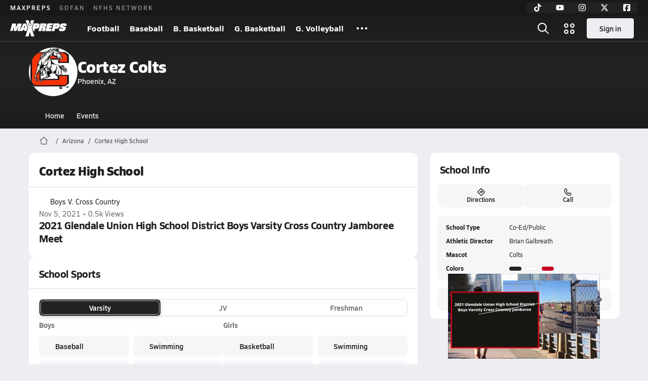

--- FILE ---
content_type: text/html; charset=utf-8
request_url: https://www.maxpreps.com/az/phoenix/cortez-colts/
body_size: 46872
content:
<!DOCTYPE html><html lang="en"><head><meta charSet="utf-8" data-next-head=""/><meta name="viewport" content="width=device-width, initial-scale=1" data-next-head=""/><meta name="pageConfig" content="{&quot;hierarchy&quot;:&quot;school / school-home / school-home&quot;,&quot;tracking&quot;:&quot;school/school-home/school-home&quot;,&quot;adUnit&quot;:&quot;school/school-home&quot;,&quot;pageType&quot;:&quot;school_home&quot;}" data-next-head=""/><meta name="robots" content="max-image-preview:large" data-next-head=""/><meta name="requestContext" content="{&quot;deviceType&quot;:&quot;desktop&quot;,&quot;appType&quot;:0}" data-next-head=""/><link as="image" rel="preload" href="https://image.maxpreps.io/school-mascot/e/2/b/e2b0dccf-60c6-4cdd-a8d8-eff26be9c939.gif?version=635289580800000000&amp;width=128&amp;height=128&amp;auto=webp&amp;format=pjpg" data-next-head=""/><link rel="canonical" href="https://www.maxpreps.com/az/phoenix/cortez-colts/" data-next-head=""/><title data-next-head="">Cortez
  (Phoenix, AZ) High School Sports - Football, Basketball, Baseball, Softball, Volleyball, and more</title><meta name="description" content="Coverage of Cortez High School  sports including Baseball, Basketball, Cross Country, Football, Golf, Soccer, Softball, Swimming, Tennis, Track &amp; Field, Volleyball, and Wrestling." data-next-head=""/><link as="image" rel="preload" href="https://image.maxpreps.io/target/mpx/thumbs/CBS_Production_MaxPreps_VMS/2021/11/05/1971252291752/ccd64776-5029-348e-f937-de92a38290a9_2021-11-04_1636095027332_830282_1920x1080.jpg?auto=webp&amp;format=pjpg&amp;width=768&amp;height=432" data-next-head=""/><link as="image" rel="preload" href="https://image.maxpreps.io/target/mpx/thumbs/CBS_Production_MaxPreps_VMS/1807131203718_31557612/481d38bf-91f3-1f1d-4189-295dcbd1bb0a_2020-10-14_1602734296932.jpg?auto=webp&amp;format=pjpg&amp;width=768&amp;height=432" data-next-head=""/><link rel="preconnect" href="https://asset.maxpreps.io" crossorigin="anonymous"/><link rel="preconnect" href="https://asset.maxpreps.io"/><link rel="preconnect" href="https://image.maxpreps.io"/><link rel="icon" sizes="180x180" href="https://asset.maxpreps.io/includes/images/icons/xman-white-background-180x180.png"/><link rel="preload" href="https://asset.maxpreps.io/includes/font/siro_regular_macroman/siro-regular-webfont.woff2" as="font" type="font/woff2" crossorigin=""/><link rel="preload" href="https://asset.maxpreps.io/includes/font/siro_semibold_macroman/siro-semibold-webfont.woff2" as="font" type="font/woff2" crossorigin=""/><link rel="preload" href="https://asset.maxpreps.io/includes/font/siro_bold_macroman/siro-bold-webfont.woff2" as="font" type="font/woff2" crossorigin=""/><link rel="preload" href="https://asset.maxpreps.io/includes/font/siro_extrabold_macroman/siro-extrabold-webfont.woff2" as="font" type="font/woff2" crossorigin=""/><style>@font-face{font-family: Siro;src:url(https://asset.maxpreps.io/includes/font/siro_regular_macroman/siro-regular-webfont.woff2) format('woff2'),url(https://asset.maxpreps.io/includes/font/siro_regular_macroman/siro-regular-webfont.woff) format('woff');font-weight:100 499;font-style:normal;font-display:swap;}
@font-face{font-family: Siro;src:url(https://asset.maxpreps.io/includes/font/siro_semibold_macroman/siro-semibold-webfont.woff2) format('woff2'),url(https://asset.maxpreps.io/includes/font/siro_semibold_macroman/siro-semibold-webfont.woff) format('woff');font-weight:500 599;font-style:normal;font-display:swap;}
@font-face{font-family: Siro;src:url(https://asset.maxpreps.io/includes/font/siro_bold_macroman/siro-bold-webfont.woff2) format('woff2'),url(https://asset.maxpreps.io/includes/font/siro_bold_macroman/siro-bold-webfont.woff) format('woff');font-weight:600 799;font-style:normal;font-display:swap;}
@font-face{font-family: Siro;src:url(https://asset.maxpreps.io/includes/font/siro_extrabold_macroman/siro-extrabold-webfont.woff2) format('woff2'),url(https://asset.maxpreps.io/includes/font/siro_extrabold_macroman/siro-extrabold-webfont.woff) format('woff');font-weight:800 900;font-style:normal;font-display:swap;}</style><style id="static-normalize-style">/*! modern-normalize v2.0.0 | MIT License | https://github.com/sindresorhus/modern-normalize */progress,sub,sup{vertical-align:baseline}*,::after,::before{box-sizing:border-box}html{font-family:system-ui,'Segoe UI',Roboto,Helvetica,Arial,sans-serif,'Apple Color Emoji','Segoe UI Emoji';line-height:1.15;-webkit-text-size-adjust:100%;-moz-tab-size:4;tab-size:4}body{margin:0}hr{height:0;color:inherit}abbr[title]{text-decoration:underline dotted}b,strong{font-weight:bolder}code,kbd,pre,samp{font-family:ui-monospace,SFMono-Regular,Consolas,'Liberation Mono',Menlo,monospace;font-size:1em}small{font-size:80%}sub,sup{font-size:75%;line-height:0;position:relative}sub{bottom:-.25em}sup{top:-.5em}table{text-indent:0;border-color:inherit}button,input,optgroup,select,textarea{font-family:inherit;font-size:100%;line-height:1.15;margin:0}button,select{text-transform:none}[type=button],[type=reset],[type=submit],button{-webkit-appearance:button}::-moz-focus-inner{border-style:none;padding:0}:-moz-focusring{outline:ButtonText dotted 1px}:-moz-ui-invalid{box-shadow:none}legend{padding:0}::-webkit-inner-spin-button,::-webkit-outer-spin-button{height:auto}[type=search]{-webkit-appearance:textfield;outline-offset:-2px}::-webkit-search-decoration{-webkit-appearance:none}::-webkit-file-upload-button{-webkit-appearance:button;font:inherit}summary{display:list-item}</style><style id="static-fa-style">.fa-layers,.svg-inline--fa{vertical-align:-.125em;width:var(--fa-width,1.25em);height:1em}.fa-li,.svg-inline--fa.fa-li{inset-inline-start:calc(-1 * var(--fa-li-width,2em))}.fa-layers,.fa-li{text-align:center}.fa-inverse,.fa-layers-counter{color:var(--fa-inverse,#fff)}:host,:root{--fa-font-solid:normal 900 1em/1 "Font Awesome 7 Free";--fa-font-regular:normal 400 1em/1 "Font Awesome 7 Free";--fa-font-light:normal 300 1em/1 "Font Awesome 7 Pro";--fa-font-thin:normal 100 1em/1 "Font Awesome 7 Pro";--fa-font-duotone:normal 900 1em/1 "Font Awesome 7 Duotone";--fa-font-duotone-regular:normal 400 1em/1 "Font Awesome 7 Duotone";--fa-font-duotone-light:normal 300 1em/1 "Font Awesome 7 Duotone";--fa-font-duotone-thin:normal 100 1em/1 "Font Awesome 7 Duotone";--fa-font-brands:normal 400 1em/1 "Font Awesome 7 Brands";--fa-font-sharp-solid:normal 900 1em/1 "Font Awesome 7 Sharp";--fa-font-sharp-regular:normal 400 1em/1 "Font Awesome 7 Sharp";--fa-font-sharp-light:normal 300 1em/1 "Font Awesome 7 Sharp";--fa-font-sharp-thin:normal 100 1em/1 "Font Awesome 7 Sharp";--fa-font-sharp-duotone-solid:normal 900 1em/1 "Font Awesome 7 Sharp Duotone";--fa-font-sharp-duotone-regular:normal 400 1em/1 "Font Awesome 7 Sharp Duotone";--fa-font-sharp-duotone-light:normal 300 1em/1 "Font Awesome 7 Sharp Duotone";--fa-font-sharp-duotone-thin:normal 100 1em/1 "Font Awesome 7 Sharp Duotone";--fa-font-slab-regular:normal 400 1em/1 "Font Awesome 7 Slab";--fa-font-slab-press-regular:normal 400 1em/1 "Font Awesome 7 Slab Press";--fa-font-whiteboard-semibold:normal 600 1em/1 "Font Awesome 7 Whiteboard";--fa-font-thumbprint-light:normal 300 1em/1 "Font Awesome 7 Thumbprint";--fa-font-notdog-solid:normal 900 1em/1 "Font Awesome 7 Notdog";--fa-font-notdog-duo-solid:normal 900 1em/1 "Font Awesome 7 Notdog Duo";--fa-font-etch-solid:normal 900 1em/1 "Font Awesome 7 Etch";--fa-font-jelly-regular:normal 400 1em/1 "Font Awesome 7 Jelly";--fa-font-jelly-fill-regular:normal 400 1em/1 "Font Awesome 7 Jelly Fill";--fa-font-jelly-duo-regular:normal 400 1em/1 "Font Awesome 7 Jelly Duo";--fa-font-chisel-regular:normal 400 1em/1 "Font Awesome 7 Chisel"}.svg-inline--fa{box-sizing:content-box;display:var(--fa-display,inline-block);overflow:visible}.fa-layers,.fa-stack{display:inline-block}.svg-inline--fa.fa-2xs{vertical-align:.1em}.svg-inline--fa.fa-xs{vertical-align:0}.svg-inline--fa.fa-sm{vertical-align:-.0714285714em}.svg-inline--fa.fa-lg{vertical-align:-.2em}.svg-inline--fa.fa-xl{vertical-align:-.25em}.svg-inline--fa.fa-2xl{vertical-align:-.3125em}.fa-pull-left,.fa-pull-start,.svg-inline--fa .fa-pull-start,.svg-inline--fa.fa-pull-left{float:inline-start;margin-inline-end:var(--fa-pull-margin,.3em)}.fa-pull-end,.fa-pull-right,.svg-inline--fa .fa-pull-end,.svg-inline--fa.fa-pull-right{float:inline-end;margin-inline-start:var(--fa-pull-margin,.3em)}.svg-inline--fa.fa-li{width:var(--fa-li-width,2em);inset-block-start:0.25em}.fa-layers-counter,.fa-layers-text{display:inline-block;position:absolute;text-align:center}.fa-layers,.fa-ul>li{position:relative}.fa-layers .svg-inline--fa{inset:0;margin:auto;position:absolute;transform-origin:center center}.fa-layers-text{left:50%;top:50%;transform:translate(-50%,-50%);transform-origin:center center}.fa-layers-counter{background-color:var(--fa-counter-background-color,#ff253a);border-radius:var(--fa-counter-border-radius,1em);box-sizing:border-box;line-height:var(--fa-counter-line-height, 1);max-width:var(--fa-counter-max-width,5em);min-width:var(--fa-counter-min-width,1.5em);overflow:hidden;padding:var(--fa-counter-padding,.25em .5em);right:var(--fa-right,0);text-overflow:ellipsis;top:var(--fa-top,0);transform:scale(var(--fa-counter-scale,.25));transform-origin:top right}.fa-layers-bottom-right{bottom:var(--fa-bottom,0);right:var(--fa-right,0);top:auto;transform:scale(var(--fa-layers-scale,.25));transform-origin:bottom right}.fa-layers-bottom-left,.fa-layers-top-right{transform:scale(var(--fa-layers-scale,.25))}.fa-layers-bottom-left{bottom:var(--fa-bottom,0);left:var(--fa-left,0);right:auto;top:auto;transform-origin:bottom left}.fa-layers-top-right{top:var(--fa-top,0);right:var(--fa-right,0);transform-origin:top right}.fa-layers-top-left{left:var(--fa-left,0);right:auto;top:var(--fa-top,0);transform:scale(var(--fa-layers-scale,.25));transform-origin:top left}.fa-1x{font-size:1em}.fa-2x{font-size:2em}.fa-3x{font-size:3em}.fa-4x{font-size:4em}.fa-5x{font-size:5em}.fa-6x{font-size:6em}.fa-7x{font-size:7em}.fa-8x{font-size:8em}.fa-9x{font-size:9em}.fa-10x{font-size:10em}.fa-2xs{font-size:calc(10 / 16 * 1em);line-height:calc(1 / 10 * 1em);vertical-align:calc((6 / 10 - .375) * 1em)}.fa-xs{font-size:calc(12 / 16 * 1em);line-height:calc(1 / 12 * 1em);vertical-align:calc((6 / 12 - .375) * 1em)}.fa-sm{font-size:calc(14 / 16 * 1em);line-height:calc(1 / 14 * 1em);vertical-align:calc((6 / 14 - .375) * 1em)}.fa-lg{font-size:calc(20 / 16 * 1em);line-height:calc(1 / 20 * 1em);vertical-align:calc((6 / 20 - .375) * 1em)}.fa-xl{font-size:calc(24 / 16 * 1em);line-height:calc(1 / 24 * 1em);vertical-align:calc((6 / 24 - .375) * 1em)}.fa-2xl{font-size:calc(32 / 16 * 1em);line-height:calc(1 / 32 * 1em);vertical-align:calc((6 / 32 - .375) * 1em)}.fa-width-auto{--fa-width:auto}.fa-fw,.fa-width-fixed{--fa-width:1.25em}.fa-ul{list-style-type:none;margin-inline-start:var(--fa-li-margin,2.5em);padding-inline-start:0}.fa-li{position:absolute;width:var(--fa-li-width,2em);line-height:inherit}.fa-border{border-color:var(--fa-border-color,#eee);border-radius:var(--fa-border-radius,.1em);border-style:var(--fa-border-style,solid);border-width:var(--fa-border-width,.0625em);box-sizing:var(--fa-border-box-sizing,content-box);padding:var(--fa-border-padding,.1875em .25em)}.fa-spin{animation-name:fa-spin;animation-delay:var(--fa-animation-delay, 0s);animation-direction:var(--fa-animation-direction,normal);animation-duration:var(--fa-animation-duration, 2s);animation-iteration-count:var(--fa-animation-iteration-count,infinite);animation-timing-function:var(--fa-animation-timing,linear)}@media (prefers-reduced-motion:reduce){.fa-spin{animation:none!important;transition:none!important}}@keyframes fa-spin{0%{transform:rotate(0)}100%{transform:rotate(360deg)}}.fa-rotate-90{transform:rotate(90deg)}.fa-rotate-180{transform:rotate(180deg)}.fa-rotate-270{transform:rotate(270deg)}.fa-flip-horizontal{transform:scale(-1,1)}.fa-flip-vertical{transform:scale(1,-1)}.fa-flip-both,.fa-flip-horizontal.fa-flip-vertical{transform:scale(-1,-1)}.fa-rotate-by{transform:rotate(var(--fa-rotate-angle,0))}.svg-inline--fa .fa-primary{fill:var(--fa-primary-color,currentColor);opacity:var(--fa-primary-opacity, 1)}.svg-inline--fa .fa-secondary,.svg-inline--fa.fa-swap-opacity .fa-primary{opacity:var(--fa-secondary-opacity, .4)}.svg-inline--fa .fa-secondary{fill:var(--fa-secondary-color,currentColor)}.svg-inline--fa.fa-swap-opacity .fa-secondary{opacity:var(--fa-primary-opacity, 1)}.svg-inline--fa mask .fa-primary,.svg-inline--fa mask .fa-secondary{fill:black}.svg-inline--fa.fa-inverse{fill:var(--fa-inverse,#fff)}.fa-stack{height:2em;line-height:2em;position:relative;vertical-align:middle;width:2.5em}.svg-inline--fa.fa-stack-1x{--fa-width:1.25em;height:1em;width:var(--fa-width)}.svg-inline--fa.fa-stack-2x{--fa-width:2.5em;height:2em;width:var(--fa-width)}.fa-stack-1x,.fa-stack-2x{inset:0;margin:auto;position:absolute;z-index:var(--fa-stack-z-index,auto)}</style><style id="static-mp-style">*{margin:0;padding:0;border:0;font:inherit;vertical-align:baseline}html{scroll-behavior:smooth}article,aside,details,figcaption,figure,footer,header,hgroup,menu,nav,section{display:block}body{font-family:Siro,Arial,Helvetica,sans-serif!important;font-variant:normal;font-size:14px;}ol,ul{list-style:none}blockquote,q{quotes:none}blockquote::after,blockquote::before,q::after,q::before{content:'';content:none}table{border-collapse:collapse;border-spacing:0}button{cursor:pointer}a{text-decoration:none}#onetrust-consent-sdk{pointer-events:initial;}.sr-only{position:absolute;width:1px;height:1px;padding:0;margin:-1px;overflow:hidden;clip:rect(0,0,0,0);white-space:nowrap;border-width:0}</style><style id="dynamic-mp-style"> :root { --font-weight-regular:400;--font-weight-semibold:500;--font-weight-bold:700;--font-weight-heavy:800;--line-height-none:1;--line-height-normal:1.3;--line-height-comfy:1.6;--spacing-25:4px;--spacing-50:8px;--spacing-75:12px;--spacing-100:16px;--spacing-125:20px;--spacing-150:24px;--spacing-200:32px;--spacing-250:40px;--spacing-300:48px;--spacing-400:64px;--spacing-600:96px;--spacing-800:128px; accent-color:#E10500; } .heading_500_xbold {font-size:80px;line-height:var(--line-height-normal);font-weight:var(--font-weight-heavy); letter-spacing: -0.03rem; }.heading_300_xbold {font-size:48px;line-height:var(--line-height-normal);font-weight:var(--font-weight-heavy); letter-spacing: -0.03rem; }.heading_200_xbold {font-size:32px;line-height:var(--line-height-normal);font-weight:var(--font-weight-heavy); letter-spacing: -0.03rem; }.heading_150_xbold {font-size:24px;line-height:var(--line-height-normal);font-weight:var(--font-weight-heavy); letter-spacing: -0.03rem; }.heading_125_bold {font-size:20px;line-height:var(--line-height-normal);font-weight:var(--font-weight-bold); letter-spacing: -0.03rem; }.heading_100_bold {font-size:16px;line-height:var(--line-height-normal);font-weight:var(--font-weight-bold); }.heading_90_bold {font-size:14px;line-height:var(--line-height-normal);font-weight:var(--font-weight-bold); }.heading_75_bold {font-size:12px;line-height:var(--line-height-normal);font-weight:var(--font-weight-bold); }.heading_125_semibold {font-size:20px;line-height:var(--line-height-normal);font-weight:var(--font-weight-semibold); letter-spacing: -0.03rem; }.heading_100_semibold {font-size:16px;line-height:var(--line-height-normal);font-weight:var(--font-weight-semibold); }.heading_90_semibold {font-size:14px;line-height:var(--line-height-normal);font-weight:var(--font-weight-semibold); }.heading_75_semibold {font-size:12px;line-height:var(--line-height-normal);font-weight:var(--font-weight-semibold); }.body_110_reg {font-size:18px;line-height:var(--line-height-comfy);font-weight:var(--font-weight-regular); }.body_100_reg {font-size:16px;line-height:var(--line-height-comfy);font-weight:var(--font-weight-regular); }.body_90_reg {font-size:14px;line-height:var(--line-height-comfy);font-weight:var(--font-weight-regular); }.action_100_semibold {font-size:16px;line-height:var(--line-height-normal);font-weight:var(--font-weight-semibold); }.action_90_semibold {font-size:14px;line-height:var(--line-height-normal);font-weight:var(--font-weight-semibold); }.action_75_semibold {font-size:12px;line-height:var(--line-height-normal);font-weight:var(--font-weight-semibold); }.detail_125_reg {font-size:20px;line-height:var(--line-height-normal);font-weight:var(--font-weight-regular); letter-spacing: -0.03rem; }.detail_100_reg {font-size:16px;line-height:var(--line-height-normal);font-weight:var(--font-weight-regular); }.detail_90_reg {font-size:14px;line-height:var(--line-height-normal);font-weight:var(--font-weight-regular); }.detail_75_reg {font-size:12px;line-height:var(--line-height-normal);font-weight:var(--font-weight-regular); }.detail_125_bold {font-size:20px;line-height:var(--line-height-normal);font-weight:var(--font-weight-bold); letter-spacing: -0.03rem; }.detail_100_bold {font-size:16px;line-height:var(--line-height-normal);font-weight:var(--font-weight-bold); }.detail_90_bold {font-size:14px;line-height:var(--line-height-normal);font-weight:var(--font-weight-bold); }.detail_75_bold {font-size:12px;line-height:var(--line-height-normal);font-weight:var(--font-weight-bold); } .card-padding { padding: var(--spacing-125); } .card-padding-x { padding: 0 var(--spacing-125); } .card-margin-y { margin: var(--spacing-100) 0; } body { color: #212021; background-color: #EDEEF2; font-weight:var(--font-weight-regular); line-height:var(--line-height-normal); }</style><script id="bb-init-script">(function(a,d){
  var w=window,b='BidBarrel',q='queue';w[b]=w[b]?w[b]:{};w[b][q]=w[b][q]?w[b][q]:[];
  a.forEach(function(z){w[b][z]=function(){var c=arguments;w[b][q].push(function(r){w[b][z].apply(w[b],c);r()})}});
  if(d){var p=document,t='script',f=p.getElementsByTagName(t)[0];s=p.createElement(t);s.async=!0;s.id=b.toLowerCase();s.src=d;if(!f)f=p.head;f.parentNode.insertBefore(s,f)};
})(['auction','initialize','on','destroySlots','destroyAllSlots','setConfig'],null);

(function() {
  const a = document.cookie.match('(^|;)\\s*MemberName\\s*=\\s*([^;]+)');

  var l = localStorage;

  if (a && a.length === 3) {
    var m = new URLSearchParams(a.pop());
    
    const tfcd = !!parseInt(m.get('tfcd') || '0');
    l.setItem('_BB.tfcd', tfcd.toString());
    
    const hash = m.get('email');
    if(hash) l.setItem('_BB.eid', hash);
    else l.removeItem('_BB.eid');
  }
  else {
    l.setItem('_BB.tfcd', '0');
    l.removeItem('_BB.eid');
  }
})()</script><script id="tealium-init-script">
  var utag_data = utag_data || {};
  utag_data.pageUrl = window.location.href;
</script><script id="ld+json" type="application/ld+json">{"@context":"https://schema.org","@type":"HighSchool","name":"Cortez High School","image":{"@type":"ImageObject","url":"https://image.maxpreps.io/school-mascot/e/2/b/e2b0dccf-60c6-4cdd-a8d8-eff26be9c939.gif?version=635289580800000000&width=1024&height=1024"},"sameAs":"http://cortez.guhsdaz.org/athletics/","url":"https://www.maxpreps.com/az/phoenix/cortez-colts/","address":{"@type":"PostalAddress","name":"Cortez High School","telephone":"623-915-8200","addressCountry":"US","addressLocality":"Phoenix","addressRegion":"Arizona","postalCode":"85051-3928","streetAddress":"8828 N 31St Ave"},"member":[{"@type":"SportsTeam","url":"https://www.maxpreps.com/az/phoenix/cortez-colts/baseball/","sport":"Baseball","gender":"https://schema.org/Male"},{"@type":"SportsTeam","url":"https://www.maxpreps.com/az/phoenix/cortez-colts/tennis/","sport":"Tennis","gender":"https://schema.org/Male"},{"@type":"SportsTeam","url":"https://www.maxpreps.com/az/phoenix/cortez-colts/track-field/","sport":"Track & Field","gender":"https://schema.org/Male"},{"@type":"SportsTeam","url":"https://www.maxpreps.com/az/phoenix/cortez-colts/softball/","sport":"Softball","gender":"https://schema.org/Female"},{"@type":"SportsTeam","url":"https://www.maxpreps.com/az/phoenix/cortez-colts/tennis/girls/spring/","sport":"Tennis","gender":"https://schema.org/Female"},{"@type":"SportsTeam","url":"https://www.maxpreps.com/az/phoenix/cortez-colts/track-field/girls/","sport":"Track & Field","gender":"https://schema.org/Female"},{"@type":"SportsTeam","url":"https://www.maxpreps.com/az/phoenix/cortez-colts/baseball/jv/","sport":"Baseball","gender":"https://schema.org/Male"},{"@type":"SportsTeam","url":"https://www.maxpreps.com/az/phoenix/cortez-colts/tennis/jv/","sport":"Tennis","gender":"https://schema.org/Male"},{"@type":"SportsTeam","url":"https://www.maxpreps.com/az/phoenix/cortez-colts/softball/jv/","sport":"Softball","gender":"https://schema.org/Female"},{"@type":"SportsTeam","url":"https://www.maxpreps.com/az/phoenix/cortez-colts/tennis/girls/jv/spring/","sport":"Tennis","gender":"https://schema.org/Female"},{"@type":"SportsTeam","url":"https://www.maxpreps.com/az/phoenix/cortez-colts/baseball/freshman/","sport":"Baseball","gender":"https://schema.org/Male"},{"@type":"SportsTeam","url":"https://www.maxpreps.com/az/phoenix/cortez-colts/basketball/","sport":"Basketball","gender":"https://schema.org/Male"},{"@type":"SportsTeam","url":"https://www.maxpreps.com/az/phoenix/cortez-colts/soccer/winter/","sport":"Soccer","gender":"https://schema.org/Male"},{"@type":"SportsTeam","url":"https://www.maxpreps.com/az/phoenix/cortez-colts/wrestling/","sport":"Wrestling","gender":"https://schema.org/Male"},{"@type":"SportsTeam","url":"https://www.maxpreps.com/az/phoenix/cortez-colts/basketball/girls/","sport":"Basketball","gender":"https://schema.org/Female"},{"@type":"SportsTeam","url":"https://www.maxpreps.com/az/phoenix/cortez-colts/soccer/girls/winter/","sport":"Soccer","gender":"https://schema.org/Female"},{"@type":"SportsTeam","url":"https://www.maxpreps.com/az/phoenix/cortez-colts/basketball/jv/","sport":"Basketball","gender":"https://schema.org/Male"},{"@type":"SportsTeam","url":"https://www.maxpreps.com/az/phoenix/cortez-colts/soccer/jv/winter/","sport":"Soccer","gender":"https://schema.org/Male"},{"@type":"SportsTeam","url":"https://www.maxpreps.com/az/phoenix/cortez-colts/wrestling/jv/","sport":"Wrestling","gender":"https://schema.org/Male"},{"@type":"SportsTeam","url":"https://www.maxpreps.com/az/phoenix/cortez-colts/basketball/girls/jv/","sport":"Basketball","gender":"https://schema.org/Female"},{"@type":"SportsTeam","url":"https://www.maxpreps.com/az/phoenix/cortez-colts/soccer/girls/jv/winter/","sport":"Soccer","gender":"https://schema.org/Female"},{"@type":"SportsTeam","url":"https://www.maxpreps.com/az/phoenix/cortez-colts/basketball/freshman/","sport":"Basketball","gender":"https://schema.org/Male"},{"@type":"SportsTeam","url":"https://www.maxpreps.com/az/phoenix/cortez-colts/basketball/girls/freshman/","sport":"Basketball","gender":"https://schema.org/Female"},{"@type":"SportsTeam","url":"https://www.maxpreps.com/az/phoenix/cortez-colts/cross-country/","sport":"Cross Country","gender":"https://schema.org/Male"},{"@type":"SportsTeam","url":"https://www.maxpreps.com/az/phoenix/cortez-colts/football/","sport":"Football","gender":"https://schema.org/Male"},{"@type":"SportsTeam","url":"https://www.maxpreps.com/az/phoenix/cortez-colts/golf/","sport":"Golf","gender":"https://schema.org/Male"},{"@type":"SportsTeam","url":"https://www.maxpreps.com/az/phoenix/cortez-colts/swimming/fall/","sport":"Swimming","gender":"https://schema.org/Male"},{"@type":"SportsTeam","url":"https://www.maxpreps.com/az/phoenix/cortez-colts/cross-country/girls/","sport":"Cross Country","gender":"https://schema.org/Female"},{"@type":"SportsTeam","url":"https://www.maxpreps.com/az/phoenix/cortez-colts/golf/girls/","sport":"Golf","gender":"https://schema.org/Female"},{"@type":"SportsTeam","url":"https://www.maxpreps.com/az/phoenix/cortez-colts/swimming/girls/fall/","sport":"Swimming","gender":"https://schema.org/Female"},{"@type":"SportsTeam","url":"https://www.maxpreps.com/az/phoenix/cortez-colts/volleyball/","sport":"Volleyball","gender":"https://schema.org/Female"},{"@type":"SportsTeam","url":"https://www.maxpreps.com/az/phoenix/cortez-colts/football/jv/","sport":"Football","gender":"https://schema.org/Male"},{"@type":"SportsTeam","url":"https://www.maxpreps.com/az/phoenix/cortez-colts/volleyball/jv/","sport":"Volleyball","gender":"https://schema.org/Female"},{"@type":"SportsTeam","url":"https://www.maxpreps.com/az/phoenix/cortez-colts/football/freshman/","sport":"Football","gender":"https://schema.org/Male"},{"@type":"SportsTeam","url":"https://www.maxpreps.com/az/phoenix/cortez-colts/volleyball/freshman/","sport":"Volleyball","gender":"https://schema.org/Female"},{"@type":"SportsTeam","url":"https://www.maxpreps.com/az/phoenix/cortez-colts/volleyball/boys/21-22/schedule/","sport":"Volleyball","gender":"https://schema.org/Male"}],"telephone":"623-915-8200"}</script><noscript data-n-css=""></noscript><script defer="" noModule="" src="https://asset.maxpreps.io/_next/static/chunks/polyfills-42372ed130431b0a.js"></script><script defer="" src="https://asset.maxpreps.io/_next/static/chunks/1061-9f7a84abb7c76014.js"></script><script defer="" src="https://asset.maxpreps.io/_next/static/chunks/6053.aac67dbd197a9929.js"></script><script defer="" src="https://asset.maxpreps.io/_next/static/chunks/3556.56efd3395c837bc0.js"></script><script defer="" src="https://asset.maxpreps.io/_next/static/chunks/1669.cf964d5d9a6a7428.js"></script><script defer="" src="https://asset.maxpreps.io/_next/static/chunks/3643.57023048a413d7e5.js"></script><script defer="" src="https://asset.maxpreps.io/_next/static/chunks/4849.84ec18eefb164bc5.js"></script><script src="https://asset.maxpreps.io/_next/static/chunks/webpack-0db1b1866e47193a.js" defer=""></script><script src="https://asset.maxpreps.io/_next/static/chunks/framework-1548034a53843b9f.js" defer=""></script><script src="https://asset.maxpreps.io/_next/static/chunks/main-ebd25c8da536f46e.js" defer=""></script><script src="https://asset.maxpreps.io/_next/static/chunks/pages/_app-cfb738d67f7011f0.js" defer=""></script><script src="https://asset.maxpreps.io/_next/static/chunks/1460-73d504fbe84769d8.js" defer=""></script><script src="https://asset.maxpreps.io/_next/static/chunks/4587-9c3709a0470b8965.js" defer=""></script><script src="https://asset.maxpreps.io/_next/static/chunks/5619-034523ea738ccceb.js" defer=""></script><script src="https://asset.maxpreps.io/_next/static/chunks/5436-bb3f04e17ea8f15c.js" defer=""></script><script src="https://asset.maxpreps.io/_next/static/chunks/3911-17b81fcc627263b7.js" defer=""></script><script src="https://asset.maxpreps.io/_next/static/chunks/5209-9f0ba08b047dcdd5.js" defer=""></script><script src="https://asset.maxpreps.io/_next/static/chunks/4667-66416e03dc639c38.js" defer=""></script><script src="https://asset.maxpreps.io/_next/static/chunks/1347-2eff4e01ab0026fc.js" defer=""></script><script src="https://asset.maxpreps.io/_next/static/chunks/7397-4906977674aa1146.js" defer=""></script><script src="https://asset.maxpreps.io/_next/static/chunks/4089-6eb1e2e958ac1500.js" defer=""></script><script src="https://asset.maxpreps.io/_next/static/chunks/7436-b5c328a60150304a.js" defer=""></script><script src="https://asset.maxpreps.io/_next/static/chunks/9431-b574142aa418a179.js" defer=""></script><script src="https://asset.maxpreps.io/_next/static/chunks/8251-3cd567ba036cf7c4.js" defer=""></script><script src="https://asset.maxpreps.io/_next/static/chunks/554-7ce687a197b106c2.js" defer=""></script><script src="https://asset.maxpreps.io/_next/static/chunks/pages/school-8c5aa0f302f5b5f5.js" defer=""></script><script src="https://asset.maxpreps.io/_next/static/1763506235/_buildManifest.js" defer=""></script><script src="https://asset.maxpreps.io/_next/static/1763506235/_ssgManifest.js" defer=""></script><style data-styled="" data-styled-version="6.1.19">.flOeOL{padding-top:var(--spacing-125);color:#212021;border-bottom:1px solid #D9DBDE;padding-bottom:16px;}/*!sc*/
.flOeOL .query-container{container-type:inline-size;z-index:1;position:relative;}/*!sc*/
.flOeOL .top,.flOeOL .bottom{display:flex;align-items:center;gap:var(--spacing-50);}/*!sc*/
.flOeOL .bottom{margin-top:var(--spacing-50);justify-content:space-between;}/*!sc*/
.flOeOL .title{display:inline-block;}/*!sc*/
.flOeOL h1{font-size:24px;line-height:var(--line-height-normal);font-weight:var(--font-weight-heavy);letter-spacing:-0.03rem;}/*!sc*/
@container (inline-size >= 768px){.flOeOL h1{font-size:32px;line-height:var(--line-height-normal);font-weight:var(--font-weight-heavy);letter-spacing:-0.03rem;}}/*!sc*/
.flOeOL h2{font-size:20px;line-height:var(--line-height-normal);font-weight:var(--font-weight-bold);letter-spacing:-0.03rem;}/*!sc*/
@container (inline-size >= 768px){.flOeOL h2{font-size:24px;line-height:var(--line-height-normal);font-weight:var(--font-weight-heavy);letter-spacing:-0.03rem;}}/*!sc*/
.flOeOL .sub-title{margin-top:var(--spacing-50);color:#656667;font-size:14px;line-height:var(--line-height-normal);font-weight:var(--font-weight-regular);}/*!sc*/
.flOeOL .top-right{margin-left:auto;padding-left:var(--spacing-100);}/*!sc*/
.kPDlSk{padding-top:var(--spacing-125);color:#212021;}/*!sc*/
.kPDlSk .query-container{container-type:inline-size;z-index:1;position:relative;}/*!sc*/
.kPDlSk .top,.kPDlSk .bottom{display:flex;align-items:center;gap:var(--spacing-50);}/*!sc*/
.kPDlSk .bottom{margin-top:var(--spacing-50);justify-content:space-between;}/*!sc*/
.kPDlSk .title{display:inline-block;}/*!sc*/
.kPDlSk h1{font-size:24px;line-height:var(--line-height-normal);font-weight:var(--font-weight-heavy);letter-spacing:-0.03rem;}/*!sc*/
@container (inline-size >= 768px){.kPDlSk h1{font-size:32px;line-height:var(--line-height-normal);font-weight:var(--font-weight-heavy);letter-spacing:-0.03rem;}}/*!sc*/
.kPDlSk h2{font-size:20px;line-height:var(--line-height-normal);font-weight:var(--font-weight-bold);letter-spacing:-0.03rem;}/*!sc*/
@container (inline-size >= 768px){.kPDlSk h2{font-size:24px;line-height:var(--line-height-normal);font-weight:var(--font-weight-heavy);letter-spacing:-0.03rem;}}/*!sc*/
.kPDlSk .sub-title{margin-top:var(--spacing-50);color:#656667;font-size:14px;line-height:var(--line-height-normal);font-weight:var(--font-weight-regular);}/*!sc*/
.kPDlSk .top-right{margin-left:auto;padding-left:var(--spacing-100);}/*!sc*/
data-styled.g1[id="sc-bdf29f4-0"]{content:"flOeOL,kPDlSk,"}/*!sc*/
.irUwch{width:100%;border-radius:12px;background-color:#FFFFFF;color:#212021;container-name:card;}/*!sc*/
.iWqCjj{width:100%;border-radius:12px;background-color:#FFFFFF;color:#212021;container-name:card;container-type:inline-size;}/*!sc*/
data-styled.g2[id="sc-d7523cc7-0"]{content:"irUwch,iWqCjj,"}/*!sc*/
.dwHMw{display:flex;justify-content:center;min-height:90px;margin:var(--spacing-50) 0;}/*!sc*/
@container (inline-size >= 768px){.dwHMw{margin:var(--spacing-100) 0;}}/*!sc*/
.idmAia{display:flex;justify-content:center;min-height:250px;min-width:300px;margin:var(--spacing-50) 0;}/*!sc*/
@container (inline-size >= 768px){.idmAia{margin:var(--spacing-100) 0;}}/*!sc*/
.eYivQL{display:flex;justify-content:center;margin:var(--spacing-50) 0;}/*!sc*/
@container (inline-size >= 768px){.eYivQL{margin:var(--spacing-100) 0;}}/*!sc*/
data-styled.g3[id="sc-b77c7e06-0"]{content:"dwHMw,idmAia,eYivQL,"}/*!sc*/
:root{--themeNavLight:#222222;}/*!sc*/
data-styled.g4[id="sc-global-giBVFz1"]{content:"sc-global-giBVFz1,"}/*!sc*/
.gafThl{display:inline-flex;width:16px;height:16px;}/*!sc*/
.gafThl .icon-placeholder,.gafThl .x-mi{width:16px;height:16px;}/*!sc*/
.klEezt{display:inline-flex;}/*!sc*/
.gNWEjt{display:inline-flex;width:24px;height:24px;}/*!sc*/
.gNWEjt .icon-placeholder,.gNWEjt .x-mi{width:24px;height:24px;}/*!sc*/
.gXuzkV{display:inline-flex;width:22px;height:22px;}/*!sc*/
.gXuzkV .icon-placeholder,.gXuzkV .x-mi{width:22px;height:22px;}/*!sc*/
.jTgWYF{display:inline-flex;width:20px;height:20px;}/*!sc*/
.jTgWYF .icon-placeholder,.jTgWYF .x-mi{width:20px;height:20px;}/*!sc*/
.klzCPZ{display:inline-flex;width:14px;height:14px;}/*!sc*/
.klzCPZ .icon-placeholder,.klzCPZ .x-mi{width:14px;height:14px;}/*!sc*/
.klmvnt{display:inline-flex;width:18px;height:18px;}/*!sc*/
.klmvnt .icon-placeholder,.klmvnt .x-mi{width:18px;height:18px;}/*!sc*/
.hklWUV{display:inline-flex;width:15px;height:15px;}/*!sc*/
.hklWUV .icon-placeholder,.hklWUV .x-mi{width:15px;height:15px;}/*!sc*/
.hvxFhR{display:inline-flex;width:42px;height:20px;}/*!sc*/
.hvxFhR .icon-placeholder,.hvxFhR .x-mi{width:42px;height:20px;}/*!sc*/
data-styled.g6[id="sc-50941e4e-0"]{content:"gafThl,klEezt,gNWEjt,gXuzkV,jTgWYF,klzCPZ,klmvnt,hklWUV,hvxFhR,"}/*!sc*/
.gJYGCG{appearance:none;cursor:pointer;}/*!sc*/
data-styled.g7[id="sc-e3226096-0"]{content:"gJYGCG,"}/*!sc*/
.hlDeFQ{appearance:none;background-color:transparent;cursor:pointer;color:var(--data-color);}/*!sc*/
.hlDeFQ:hover{color:var(--data-hover-color);}/*!sc*/
.hlDeFQ:active{color:#A6A9AD;}/*!sc*/
.ljRkqy{appearance:none;background-color:transparent;cursor:pointer;color:var(--data-color);}/*!sc*/
.ljRkqy:hover{color:var(--data-hover-color);text-decoration:underline;}/*!sc*/
.ljRkqy:active{color:#A6A9AD;}/*!sc*/
data-styled.g8[id="sc-63c3c392-0"]{content:"hlDeFQ,ljRkqy,"}/*!sc*/
.cAEaZy{appearance:none;background-color:transparent;cursor:pointer;color:var(--data-color);}/*!sc*/
.cAEaZy:hover{color:var(--data-hover-color);}/*!sc*/
.cAEaZy:active{color:#A6A9AD;}/*!sc*/
.gXTzQI{appearance:none;background-color:transparent;cursor:pointer;color:var(--data-color);text-decoration:underline;}/*!sc*/
.gXTzQI:hover{color:var(--data-hover-color);}/*!sc*/
.gXTzQI:active{color:#A6A9AD;}/*!sc*/
.ctOOgc{appearance:none;background-color:transparent;cursor:pointer;color:var(--data-color);}/*!sc*/
.ctOOgc:hover{color:var(--data-hover-color);text-decoration:underline;}/*!sc*/
.ctOOgc:active{color:#A6A9AD;}/*!sc*/
data-styled.g10[id="sc-63c3c392-2"]{content:"cAEaZy,gXTzQI,ctOOgc,"}/*!sc*/
.bEAjst{font-size:12px;line-height:var(--line-height-normal);font-weight:var(--font-weight-semibold);display:flex;align-items:stretch;justify-content:center;margin:8px 0 0;min-height:32px;}/*!sc*/
.bEAjst .mobile-portal{position:relative;}/*!sc*/
data-styled.g12[id="sc-8097d908-1"]{content:"bEAjst,"}/*!sc*/
.ggUtfm{margin:0 auto;display:flex;align-items:stretch;flex-flow:row nowrap;overflow:auto;width:100%;z-index:1;position:relative;}/*!sc*/
@media (min-width: 1280px){.ggUtfm{max-width:1155px;}}/*!sc*/
.ggUtfm>li{display:flex;align-items:center;}/*!sc*/
.ggUtfm>li::before{content:'/';color:#656667;}/*!sc*/
.ggUtfm>li:first-child::before{content:'';}/*!sc*/
.ggUtfm a,.ggUtfm span{padding:0 8px;color:#656667;white-space:nowrap;display:flex;align-items:center;line-height:32px;}/*!sc*/
.ggUtfm .x-mi{display:block;height:32px;}/*!sc*/
data-styled.g13[id="sc-8097d908-2"]{content:"ggUtfm,"}/*!sc*/
.bbnnmO{display:flex;justify-content:center;row-gap:var(--spacing-50);flex-wrap:wrap;color:#FFFFFF;white-space:nowrap;text-transform:uppercase;font-size:14px;line-height:var(--line-height-normal);font-weight:var(--font-weight-semibold);}/*!sc*/
.bbnnmO::after,.bbnnmO::before{content:'';width:100%;order:1;display:block;}/*!sc*/
.bbnnmO .item:nth-child(2n)::before{content:'|';margin:0 var(--spacing-50);}/*!sc*/
.bbnnmO .item:nth-child(n + 3){order:1;}/*!sc*/
.bbnnmO .item:nth-child(n + 5){order:2;}/*!sc*/
.bbnnmO .item.full-row{flex:0 0 100%;}/*!sc*/
.bbnnmO .item.full-row::before{content:'';margin:0;}/*!sc*/
@media only screen and (min-width:1120px){.bbnnmO::before{content:none;}.bbnnmO .item:nth-child(n){order:initial;flex:initial;}.bbnnmO .item:nth-child(n)::before{content:'';margin:0;}.bbnnmO .item:nth-child(n + 2)::before{content:'|';margin:0 var(--spacing-50);}}/*!sc*/
data-styled.g15[id="sc-8efd2304-0"]{content:"bbnnmO,"}/*!sc*/
.kdrrYu{content-visibility:auto;contain-intrinsic-size:clamp(400px, calc(100vh - 100px), 540px);position:relative;padding:72px 50px 50px 50px;height:clamp(400px, calc(100vh - 100px), 540px);box-sizing:border-box;background:var(--themeNavLight,#E10500);display:flex;justify-content:space-between;align-items:center;flex-flow:column nowrap;text-align:center;color:#FFFFFF;}/*!sc*/
.kdrrYu a{color:#FFFFFF;text-decoration:none;}/*!sc*/
.kdrrYu a:hover{color:#FFFFFF;opacity:0.6;}/*!sc*/
.kdrrYu .legalese{-webkit-font-smoothing:antialiased;font-size:12px;line-height:var(--line-height-normal);font-weight:var(--font-weight-regular);}/*!sc*/
.kdrrYu .legalese .copyright{color:#FFFFFF;margin:0 0 8px;}/*!sc*/
.kdrrYu .mp-logo>img{width:175px;height:50px;display:block;}/*!sc*/
.kdrrYu .mp-logo>img:hover{opacity:0.6;}/*!sc*/
.kdrrYu .play-on-logo{display:inline-block;width:150px;height:54px;margin-left:-26px;}/*!sc*/
.kdrrYu .social{display:flex;gap:20px;justify-content:center;flex-wrap:nowrap;color:#FFFFFF;}/*!sc*/
@media only screen and (min-width:480px){.kdrrYu .social{gap:40px;}.kdrrYu .social>a span,.kdrrYu .social>a svg{width:32px;height:32px;}}/*!sc*/
data-styled.g16[id="sc-8efd2304-1"]{content:"kdrrYu,"}/*!sc*/
.OiIBP{position:relative;z-index:1001;}/*!sc*/
data-styled.g17[id="sc-cf280dd4-0"]{content:"OiIBP,"}/*!sc*/
.ifVXuj{position:relative;}/*!sc*/
.ifVXuj.hide{display:none;}/*!sc*/
@media (max-width:768px) and (orientation:landscape){.ifVXuj.sticky-disabled-on-mobile-landscape{position:relative!important;}}/*!sc*/
data-styled.g18[id="sc-cf280dd4-1"]{content:"ifVXuj,"}/*!sc*/
.bKRoWx{font-size:14px;line-height:var(--line-height-normal);font-weight:var(--font-weight-semibold);display:inline-flex;align-items:center;justify-content:center;gap:var(--spacing-50);border-radius:8px;white-space:nowrap;height:32px;width:unset;padding:0 var(--spacing-75);font-size:14px;line-height:var(--line-height-normal);font-weight:var(--font-weight-semibold);color:#212021;background-color:#EDEEF2;border:1px solid #EDEEF2;}/*!sc*/
.bKRoWx:is(:hover,:focus){color:#212021;background-color:#D9DBDE;border-color:#D9DBDE;}/*!sc*/
.bKRoWx:is(.disabled,:disabled){pointer-events:none;cursor:not-allowed;}/*!sc*/
.efeYjk{font-size:14px;line-height:var(--line-height-normal);font-weight:var(--font-weight-semibold);display:inline-flex;align-items:center;justify-content:center;gap:var(--spacing-50);border-radius:32px;white-space:nowrap;height:32px;width:32px;padding:0 var(--spacing-75);font-size:14px;line-height:var(--line-height-normal);font-weight:var(--font-weight-semibold);color:#212021;background-color:#EDEEF2;border:1px solid #EDEEF2;}/*!sc*/
.efeYjk:is(:hover,:focus){color:#212021;background-color:#D9DBDE;border-color:#D9DBDE;}/*!sc*/
.efeYjk:is(.disabled,:disabled){pointer-events:none;cursor:not-allowed;}/*!sc*/
data-styled.g20[id="sc-959d59ed-0"]{content:"bKRoWx,efeYjk,"}/*!sc*/
#nprogress{pointer-events:none;}/*!sc*/
#nprogress .bar{position:fixed;z-index:1031;top:0;left:0;right:0;height:3px;background:#004ACE;}/*!sc*/
#nprogress .peg{display:block;position:absolute;right:0px;width:100px;height:100%;box-shadow:0 0 10px #004ACE,0 0 5px #004ACE;opacity:1;transform:rotate(3deg) translate(0px,-4px);}/*!sc*/
#nprogress .spinner{display:block;position:fixed;z-index:1031;top:15px;right:15px;}/*!sc*/
#nprogress .spinner-icon{width:18px;height:18px;box-sizing:border-box;border:solid 2px transparent;border-top-color:#004ACE;border-left-color:#004ACE;border-radius:50%;animation:nprogress-spinner 400ms linear infinite;}/*!sc*/
.nprogress-custom-parent{overflow:hidden;position:relative;}/*!sc*/
.nprogress-custom-parent #nprogress .spinner,.nprogress-custom-parent #nprogress .bar{position:absolute;}/*!sc*/
@keyframes nprogress-spinner{0%{transform:rotate(0deg);}100%{transform:rotate(360deg);}}/*!sc*/
data-styled.g21[id="sc-global-fPTlvi1"]{content:"sc-global-fPTlvi1,"}/*!sc*/
.fbixKH{width:100%;margin:8px 0;display:grid;justify-content:center;gap:24px;grid-template-columns:100%;}/*!sc*/
.fbixKH .footer-ad-container .sc-b77c7e06-0{margin-top:0;}/*!sc*/
@media (min-width: 768px){.fbixKH{grid-template-columns:768px;}}/*!sc*/
@media (min-width: 1280px){.fbixKH{grid-template-columns:768px 375px;}}/*!sc*/
data-styled.g22[id="sc-91bd38b0-0"]{content:"fbixKH,"}/*!sc*/
.cEUAwd{display:flex;flex-direction:column;justify-content:flex-start;align-items:center;background-color:#EDEEF2;}/*!sc*/
data-styled.g23[id="sc-91bd38b0-1"]{content:"cEUAwd,"}/*!sc*/
.bCnnmz{margin-left:auto;display:flex;align-items:stretch;}/*!sc*/
data-styled.g62[id="sc-49b7d96b-0"]{content:"bCnnmz,"}/*!sc*/
.judhBq{display:flex;align-items:center;gap:10px;margin:0 0 0 10px;}/*!sc*/
data-styled.g63[id="sc-49b7d96b-1"]{content:"judhBq,"}/*!sc*/
.dSbQiK{min-width:52px;position:relative;display:flex;align-items:center;justify-content:center;}/*!sc*/
.dSbQiK>button,.dSbQiK>a{display:flex;align-items:center;justify-content:center;height:52px;width:100%;padding:0 10px;white-space:nowrap;color:#FFFFFF;background:transparent;}/*!sc*/
.dSbQiK>div{display:none;}/*!sc*/
.dSbQiK:hover{background-color:rgba(0,0,0,.1);}/*!sc*/
.dSbQiK:hover>div{display:initial;}/*!sc*/
.dSbQiK .notification{position:absolute;top:var(--spacing-50);right:var(--spacing-50);}/*!sc*/
.dSbQiK .notification .flash{opacity:1;animation:flashAnimation 2s infinite;animation-delay:0.8s;}/*!sc*/
@keyframes flashAnimation{0%,49.9%,100%{opacity:1;}50%,99.9%{opacity:0;}}/*!sc*/
data-styled.g64[id="sc-49b7d96b-2"]{content:"dSbQiK,"}/*!sc*/
.koaFYu{display:flex;align-items:center;margin:0 var(--spacing-50);}/*!sc*/
.koaFYu .sc-959d59ed-0{height:40px;border-radius:4px;padding:0 var(--spacing-150);}/*!sc*/
.koaFYu .sc-959d59ed-0.sign-in,.koaFYu .sc-959d59ed-0.claim:hover{color:#222222;}/*!sc*/
data-styled.g65[id="sc-49b7d96b-3"]{content:"koaFYu,"}/*!sc*/
.fttSdC{position:relative;display:flex;align-items:center;width:100%;height:52px;color:#FFFFFF;}/*!sc*/
@media (min-width: 1024px){.fttSdC{padding-right:var(--spacing-125);}}/*!sc*/
.fttSdC .logo{margin:0 var(--spacing-100);}/*!sc*/
.fttSdC .logo>span{display:flex;}/*!sc*/
.fttSdC .logo svg{width:90px;height:auto;aspect-ratio:119/34;}/*!sc*/
@media (min-width: 1024px){.fttSdC .logo{margin:0 var(--spacing-125);}.fttSdC .logo svg{width:112px;}}/*!sc*/
.fttSdC::before,.fttSdC::after{content:'';position:absolute;z-index:-1;bottom:0;left:0;right:0;}/*!sc*/
.fttSdC::before{top:0;background:#222222 linear-gradient( to bottom,rgba(0,0,0,0.1825) 0%,rgba(0,0,0,0.055) 100% );}/*!sc*/
.fttSdC::after{border-bottom:1px solid rgba(255,255,255,.2);}/*!sc*/
.fttSdC:has(.sc-49b7d96b-2:hover) .sc-49b7d96b-2>button,.fttSdC:has(.sc-49b7d96b-2:hover) .sc-49b7d96b-2>a,.fttSdC:has(.sc-49b7d96b-2:hover) .sc-49b7d96b-2 svg{color:rgba(255,255,255,.85);stroke:rgba(255,255,255,.85);}/*!sc*/
.fttSdC:has(.sc-49b7d96b-2:hover) .sc-49b7d96b-2:hover>button,.fttSdC:has(.sc-49b7d96b-2:hover) .sc-49b7d96b-2:hover>a,.fttSdC:has(.sc-49b7d96b-2:hover) .sc-49b7d96b-2:hover svg{color:#FFFFFF;stroke:#FFFFFF;}/*!sc*/
data-styled.g66[id="sc-49b7d96b-4"]{content:"fttSdC,"}/*!sc*/
.bFmxAT{cursor:initial;position:absolute;z-index:100;top:100%;color:#212021;background-color:#FFFFFF;border:#222222;border-radius:12px;box-shadow:0 23px 73px -12px rgba(0,0,0,.4);padding:8px 0;left:-20px;}/*!sc*/
.bFmxAT[data-direction='right']{right:-10px;left:auto;}/*!sc*/
.bFmxAT>.x-mi-wrapper{position:absolute;bottom:100%;height:16px;pointer-events:none;left:25px;}/*!sc*/
.bFmxAT[data-direction='right']>.x-mi-wrapper{left:auto;right:30px;}/*!sc*/
data-styled.g67[id="sc-e492bb03-0"]{content:"bFmxAT,"}/*!sc*/
.fIrDyf{display:block;border-radius:4px;width:65px;height:65px;}/*!sc*/
.jBa-DUb{display:block;border-radius:50%;width:96px;height:96px;}/*!sc*/
.gTmPKz{display:block;border-radius:8px;width:100%;height:100%;}/*!sc*/
.llgEeq{display:block;border-radius:10px;width:100%;height:100%;}/*!sc*/
.dnfJAf{display:block;border-radius:var(--spacing-50);width:156px;height:156px;max-width:max-content;max-height:max-content;}/*!sc*/
.iKYwDL{display:block;border-radius:50%;width:20px;height:20px;}/*!sc*/
.fqbvjf{display:block;border-radius:50%;width:64px;height:64px;}/*!sc*/
data-styled.g68[id="sc-f45e36aa-0"]{content:"fIrDyf,jBa-DUb,gTmPKz,llgEeq,dnfJAf,iKYwDL,fqbvjf,"}/*!sc*/
.fPaOoJ{padding:0 20px;text-align:left;min-width:324px;}/*!sc*/
.fPaOoJ>li:not(:last-child){border-bottom:1px solid #D9DBDE;}/*!sc*/
.fPaOoJ>li >a{padding:16px 0;display:grid;grid-template-columns:min-content auto;grid-gap:16px;}/*!sc*/
.fPaOoJ>li >a:not(:hover) div+p{color:#656667;}/*!sc*/
data-styled.g69[id="sc-9bfabda6-0"]{content:"fPaOoJ,"}/*!sc*/
.iKDzCD{text-transform:uppercase;letter-spacing:1.15px;color:#656667;text-align:left;padding:8px 20px;}/*!sc*/
data-styled.g70[id="sc-9bfabda6-1"]{content:"iKDzCD,"}/*!sc*/
.hiCZAN>li>a{display:block;padding:8px 10px;margin:0 10px;white-space:nowrap;}/*!sc*/
.hiCZAN>li>a:hover{background-color:#E10500;color:#FFFFFF;border-radius:8px;margin:0 10px;}/*!sc*/
.hiCZAN>li.header{padding:var(--spacing-50) var(--spacing-125);}/*!sc*/
data-styled.g72[id="sc-56d4c3fa-0"]{content:"hiCZAN,"}/*!sc*/
.dcftnp>header{display:flex;justify-content:space-between;padding:8px 20px 16px 20px;white-space:nowrap;}/*!sc*/
.dcftnp>header h3{color:#656667;}/*!sc*/
.dcftnp>header .all-sports{margin-left:24px;}/*!sc*/
.dcftnp>.lists{display:grid;grid-template-columns:50% 50%;}/*!sc*/
.dcftnp ul:first-child{border-right:1px solid #D9DBDE;}/*!sc*/
data-styled.g73[id="sc-f9ad640f-0"]{content:"dcftnp,"}/*!sc*/
.jKEpPK{display:none;align-items:center;justify-content:space-between;height:30px;padding:var(--spacing-25) var(--spacing-125);background-color:#181818;color:#FFFFFF;}/*!sc*/
@media (min-width: 1024px){.jKEpPK{display:flex;}}/*!sc*/
.jKEpPK .network{display:flex;letter-spacing:2px;}/*!sc*/
.jKEpPK .network li{margin-right:var(--spacing-100);}/*!sc*/
.jKEpPK .network li a:hover{color:#FFFFFF;}/*!sc*/
.jKEpPK .social{display:flex;gap:var(--spacing-25);}/*!sc*/
.jKEpPK .social>li>a{display:flex;align-items:center;justify-content:center;height:22px;width:44px;}/*!sc*/
.jKEpPK .social a{background-color:#222222;border-radius:var(--spacing-25);}/*!sc*/
.jKEpPK .social a:hover{opacity:0.9;}/*!sc*/
data-styled.g75[id="sc-4ce285c4-0"]{content:"jKEpPK,"}/*!sc*/
.xoODX{font-size:14px;line-height:var(--line-height-comfy);font-weight:var(--font-weight-regular);display:flex;flex-direction:column;}/*!sc*/
.xoODX ul{display:contents;}/*!sc*/
.xoODX a{font-size:14px;line-height:var(--line-height-normal);font-weight:var(--font-weight-semibold);}/*!sc*/
.xoODX.card{align-content:stretch;gap:var(--spacing-75);padding:var(--spacing-75) var(--spacing-100);border-radius:var(--spacing-50);background-color:#F5F6F7;}/*!sc*/
.xoODX.card li{display:contents;}/*!sc*/
.xoODX.card a{display:grid;align-items:center;gap:var(--spacing-100);grid-template-columns:min-content 1fr min-content;}/*!sc*/
.xoODX.inline{flex-direction:column;align-items:center;gap:var(--spacing-50);margin:var(--spacing-50) auto;}/*!sc*/
.xoODX.inline a{text-decoration:underline;color:#FFFFFF;}/*!sc*/
.xoODX.inline a:hover{color:#FFFFFF;opacity:0.6;}/*!sc*/
@media (min-width: 768px){.xoODX.inline{flex-direction:row;}.xoODX.inline li:not(:first-child)::before{content:'|';margin-right:var(--spacing-50);}}/*!sc*/
data-styled.g78[id="sc-38e9309-0"]{content:"xoODX,"}/*!sc*/
.fCeDkq{background:#181818;padding:var(--spacing-250) var(--spacing-125);color:#FFFFFF;z-index:1;position:relative;display:flex;align-items:center;text-align:center;flex-direction:column;gap:var(--spacing-25);}/*!sc*/
.fCeDkq .photo-or-initial{margin:0 auto var(--spacing-75);}/*!sc*/
data-styled.g79[id="sc-6f3f973a-0"]{content:"fCeDkq,"}/*!sc*/
.kbbfQd{max-width:1167px;margin:auto;}/*!sc*/
data-styled.g81[id="sc-dcadbc3f-0"]{content:"kbbfQd,"}/*!sc*/
.goOMtD{position:absolute;top:0;bottom:0;left:0;right:0;pointer-events:none;background:linear-gradient( 180deg,rgba(0,0,0,0.056462) 0%,rgba(0,0,0,0) 42.55%,rgba(0,0,0,0) 57.36%,rgba(0,0,0,0.05645) 100% );}/*!sc*/
data-styled.g82[id="sc-1683669b-0"]{content:"goOMtD,"}/*!sc*/
.dBejBl{display:flex;align-items:center;gap:var(--spacing-25);white-space:nowrap;font-size:12px;line-height:var(--line-height-normal);font-weight:var(--font-weight-semibold);}/*!sc*/
@media (min-width: 768px){.dBejBl{font-size:14px;line-height:var(--line-height-normal);font-weight:var(--font-weight-semibold);}}/*!sc*/
.dBejBl>div:not(:last-child)::after{content:'|';margin:0 var(--spacing-50);color:rgba(255,255,255,.2);}/*!sc*/
.dBejBl .primary{color:#FFFFFF;}/*!sc*/
.dBejBl .secondary{color:rgba(255,255,255,.75);}/*!sc*/
data-styled.g88[id="sc-7cdd6a26-0"]{content:"dBejBl,"}/*!sc*/
.hPCIdJ{position:relative;background-color:#222222;}/*!sc*/
.hPCIdJ .gradient{pointer-events:none;position:absolute;top:0;bottom:0;left:0;right:0;background:linear-gradient( 180deg,rgba(0,0,0,0.055) 0%,rgba(0,0,0,0.1825) 100% );}/*!sc*/
.stuck .hPCIdJ{box-shadow:0 var(--spacing-50) var(--spacing-50) 0 rgba(0,0,0,.1);}/*!sc*/
.hPCIdJ .container{height:50px;max-width:1440px;margin-left:var(--spacing-100);display:grid;grid-template-columns:min-content auto;white-space:nowrap;overflow-x:auto;overflow-y:visible;scrollbar-width:none;}/*!sc*/
@media (min-width: 1024px){.hPCIdJ .container{margin-left:var(--spacing-125);height:52px;}}/*!sc*/
.hPCIdJ .container::-webkit-scrollbar{display:none;}/*!sc*/
.hPCIdJ .links{display:flex;height:100%;}/*!sc*/
.hPCIdJ .links>li{height:100%;}/*!sc*/
.hPCIdJ .links>li>div{height:100%;display:flex;flex-flow:column;flex-wrap:nowrap;}/*!sc*/
.hPCIdJ .links>li>div>div:first-child{flex:1 1 100%;}/*!sc*/
.hPCIdJ .links .link{height:100%;display:flex;align-items:center;cursor:pointer;position:relative;color:rgba(255,255,255,.85);background:none;padding:0 var(--spacing-75);font-size:14px;line-height:var(--line-height-normal);font-weight:var(--font-weight-semibold);}/*!sc*/
.hPCIdJ .links .link .x-mi{margin-left:6px;}/*!sc*/
.hPCIdJ .links>li:is(.active,:hover) .link{color:#FFFFFF;}/*!sc*/
.hPCIdJ .links>li:hover .link{color:#FFFFFF;}/*!sc*/
.hPCIdJ .links>li .link::after{content:'';position:absolute;left:0;bottom:0;height:4px;width:100%;}/*!sc*/
.hPCIdJ .links>li:is(.active,.link) .link::after{background-color:#FFFFFF;}/*!sc*/
.hPCIdJ .left-content{position:relative;display:flex;align-items:center;margin-right:var(--spacing-50);}/*!sc*/
.hPCIdJ .shadow{position:absolute;background:linear-gradient( 90deg,rgba(255,255,255,0) 0%,rgba(0,0,0,.2) 100% );top:0;right:0;height:100%;width:25px;z-index:1;pointer-events:none;}/*!sc*/
@media (min-width: 768px){.hPCIdJ .shadow{display:none;}}/*!sc*/
.hPCIdJ .shadow.shadow-left{background:linear-gradient( 90deg,rgba(0,0,0,.2) 0%,rgba(255,255,255,0) 100% );left:0;right:auto;}/*!sc*/
data-styled.g91[id="sc-65d3933b-0"]{content:"hPCIdJ,"}/*!sc*/
.bAqAwp{display:flex;flex-direction:column;gap:var(--spacing-50);}/*!sc*/
.bAqAwp >.sc-b77c7e06-0{margin:0;}/*!sc*/
@media (min-width: 768px){.bAqAwp{gap:var(--spacing-75);}}/*!sc*/
@media (min-width: 1280px){.bAqAwp{gap:var(--spacing-100);}.bAqAwp >.sc-b77c7e06-0{margin:0;}}/*!sc*/
.kNEkRK{display:flex;flex-direction:column;gap:var(--spacing-50);}/*!sc*/
.kNEkRK >.sc-b77c7e06-0{margin:0;}/*!sc*/
@media (min-width: 768px){.kNEkRK{gap:var(--spacing-50);}}/*!sc*/
@media (min-width: 1280px){.kNEkRK{gap:var(--spacing-100);}.kNEkRK >.sc-b77c7e06-0{margin:0;}}/*!sc*/
data-styled.g229[id="sc-908a4b7f-0"]{content:"bAqAwp,kNEkRK,"}/*!sc*/
.leKZYz{width:100%;height:100%;aspect-ratio:16/9;max-height:content-max;display:flex;justify-content:center;align-items:center;position:relative;}/*!sc*/
.leKZYz .poster{position:absolute;z-index:2;width:inherit;aspect-ratio:inherit;object-fit:cover;}/*!sc*/
.leKZYz .poster.started{display:none;}/*!sc*/
.leKZYz .poster.br{border-radius:12px;}/*!sc*/
.leKZYz .poster.br-bottom{border-radius:0 0 12px 12px;}/*!sc*/
data-styled.g236[id="sc-abbe6c5a-0"]{content:"leKZYz,"}/*!sc*/
.iVevMu .float-wrapper .close-btn{display:none;}/*!sc*/
@media (min-width: 1280px){.iVevMu.is-floating .float-wrapper{position:fixed;z-index:23;bottom:95px;right:95px;height:min-content;width:300px;}.iVevMu.is-floating .float-wrapper .close-btn{display:flex;z-index:1;position:absolute;top:-30px;right:0;}}/*!sc*/
data-styled.g239[id="sc-7cb97f19-0"]{content:"iVevMu,"}/*!sc*/
.buiGMW{display:flex;align-items:center;flex-wrap:wrap;font-size:12px;line-height:var(--line-height-normal);font-weight:var(--font-weight-regular);}/*!sc*/
@media (min-width: 768px){.buiGMW{font-size:14px;line-height:var(--line-height-normal);font-weight:var(--font-weight-regular);}}/*!sc*/
.buiGMW a{display:flex;align-items:center;}/*!sc*/
.buiGMW img{margin-right:var(--spacing-50);}/*!sc*/
.buiGMW .separator{margin:0 var(--spacing-25);color:#656667;}/*!sc*/
.buiGMW .writer{color:#212021;white-space:nowrap;font-size:12px;line-height:var(--line-height-normal);font-weight:var(--font-weight-semibold);}/*!sc*/
@media (min-width: 768px){.buiGMW .writer{font-size:14px;line-height:var(--line-height-normal);font-weight:var(--font-weight-semibold);}}/*!sc*/
.buiGMW .writer:hover{text-decoration:underline;}/*!sc*/
.buiGMW .date{color:#656667;white-space:nowrap;overflow:hidden;}/*!sc*/
data-styled.g244[id="sc-aa85ff26-0"]{content:"buiGMW,"}/*!sc*/
.jKwtuw{display:grid;gap:var(--spacing-100);grid-template-columns:auto 88px;}/*!sc*/
@media (min-width: 768px){.jKwtuw{grid-template-columns:auto 156px;}}/*!sc*/
.jKwtuw .title{font-size:14px;line-height:var(--line-height-normal);font-weight:var(--font-weight-bold);margin-top:var(--spacing-50);color:#212021;}/*!sc*/
@media (min-width: 768px){.jKwtuw .title{font-size:20px;line-height:var(--line-height-normal);font-weight:var(--font-weight-bold);letter-spacing:-0.03rem;}}/*!sc*/
.jKwtuw .description{font-size:16px;line-height:var(--line-height-comfy);font-weight:var(--font-weight-regular);color:#656667;margin-top:var(--spacing-50);}/*!sc*/
.jKwtuw .sport{font-size:14px;line-height:var(--line-height-normal);font-weight:var(--font-weight-semibold);color:#656667;padding:var(--spacing-25) var(--spacing-50);margin-top:var(--spacing-50);border-radius:12px;background:#F5F6F7;display:inline-block;}/*!sc*/
.jKwtuw .body:hover .title{text-decoration:underline;}/*!sc*/
data-styled.g245[id="sc-75f2dda3-0"]{content:"jKwtuw,"}/*!sc*/
.hstOPk li{margin:0 var(--spacing-125);}/*!sc*/
.hstOPk li:not(:first-child):not(.inc-ad-wrapper):not(.inc-ad-wrapper + *){border-top:1px solid #D9DBDE;}/*!sc*/
.hstOPk .inc-ad-wrapper .sc-b77c7e06-0{margin:0;}/*!sc*/
@container (inline-size >= 768px){.hstOPk .inc-ad-wrapper .sc-b77c7e06-0{margin:0;}}/*!sc*/
.hstOPk .sc-75f2dda3-0{padding:var(--spacing-150) 0;}/*!sc*/
data-styled.g302[id="sc-72e7c9b6-0"]{content:"hstOPk,"}/*!sc*/
.fjISbc .title{margin-top:var(--spacing-25) 0;width:213px;overflow:hidden;white-space:nowrap;text-overflow:ellipsis;color:#212021;font-size:14px;line-height:var(--line-height-normal);font-weight:var(--font-weight-semibold);}/*!sc*/
@media (min-width: 768px){.fjISbc .title{font-size:16px;line-height:var(--line-height-normal);font-weight:var(--font-weight-bold);width:562px;}}/*!sc*/
.fjISbc .subtitle{color:#656667;font-size:12px;line-height:var(--line-height-normal);font-weight:var(--font-weight-regular);}/*!sc*/
@media (min-width: 768px){.fjISbc .subtitle{font-size:14px;line-height:var(--line-height-normal);font-weight:var(--font-weight-regular);}}/*!sc*/
data-styled.g320[id="sc-bd488b8a-0"]{content:"fjISbc,"}/*!sc*/
.gayay{margin:0 auto auto;position:relative;color:#212021;display:grid;gap:var(--spacing-75);grid-template-columns:154px auto;}/*!sc*/
.gayay:not(:last-child){margin-bottom:var(--spacing-150);}/*!sc*/
@media (min-width: 768px){.gayay{grid-template-columns:154px auto;}}/*!sc*/
.gayay .highlight{width:4px;height:100%;background-color:#004ACE;position:absolute;left:-20px;}/*!sc*/
.gayay .thumbnail{width:154px;aspect-ratio:1.7;border-radius:8px;overflow:hidden;cursor:pointer;position:relative;color:white;}/*!sc*/
@media (min-width: 768px){.gayay .thumbnail{width:154px;}}/*!sc*/
.gayay .thumbnail .overlay{position:absolute;top:0;z-index:1;display:flex;align-items:center;justify-content:center;height:100%;width:100%;border-radius:8px;background:rgba(0, 0, 0, 0.4);}/*!sc*/
.gayay .thumbnail .overlay::before{content:'PLAYING';font-size:12px;line-height:var(--line-height-normal);font-weight:var(--font-weight-semibold);display:block;}/*!sc*/
.gayay .thumbnail .video-length{position:absolute;bottom:var(--spacing-25);left:var(--spacing-25);padding:var(--spacing-25) var(--spacing-50);z-index:2;display:flex;align-items:center;justify-content:center;background-color:#212021;border-radius:6px;font-size:12px;line-height:var(--line-height-normal);font-weight:var(--font-weight-bold);}/*!sc*/
.gayay:hover .title{text-decoration:underline;}/*!sc*/
.eBGKAc{margin:0 auto auto;position:relative;color:#212021;display:grid;gap:var(--spacing-75);grid-template-columns:154px auto;}/*!sc*/
.eBGKAc:not(:last-child){margin-bottom:var(--spacing-150);}/*!sc*/
@media (min-width: 768px){.eBGKAc{grid-template-columns:154px auto;}}/*!sc*/
.eBGKAc .highlight{width:4px;height:100%;background-color:#004ACE;position:absolute;left:-20px;}/*!sc*/
.eBGKAc .thumbnail{width:154px;aspect-ratio:1.7;border-radius:8px;overflow:hidden;cursor:pointer;position:relative;color:white;}/*!sc*/
@media (min-width: 768px){.eBGKAc .thumbnail{width:154px;}}/*!sc*/
.eBGKAc .thumbnail .overlay{position:absolute;top:0;z-index:1;display:flex;align-items:center;justify-content:center;height:100%;width:100%;border-radius:8px;background:linear-gradient(180deg, rgba(0, 0, 0, 0) 50%, rgba(0, 0, 0, 0.75) 100%);}/*!sc*/
.eBGKAc .thumbnail .overlay::before{content:'PLAYING';font-size:12px;line-height:var(--line-height-normal);font-weight:var(--font-weight-semibold);display:none;}/*!sc*/
.eBGKAc .thumbnail .video-length{position:absolute;bottom:var(--spacing-25);left:var(--spacing-25);padding:var(--spacing-25) var(--spacing-50);z-index:2;display:flex;align-items:center;justify-content:center;background-color:#212021;border-radius:6px;font-size:12px;line-height:var(--line-height-normal);font-weight:var(--font-weight-bold);}/*!sc*/
.eBGKAc:hover .title{text-decoration:underline;}/*!sc*/
data-styled.g321[id="sc-31d548c-0"]{content:"gayay,eBGKAc,"}/*!sc*/
.kuuepq{padding:var(--spacing-75);position:relative;border-radius:var(--spacing-75);border:1px solid #D9DBDE;}/*!sc*/
.kuuepq:hover{border-color:#656667;}/*!sc*/
.kuuepq h3{font-size:12px;line-height:var(--line-height-normal);font-weight:var(--font-weight-bold);text-transform:uppercase;}/*!sc*/
.kuuepq .final{font-size:14px;line-height:var(--line-height-normal);font-weight:var(--font-weight-bold);}/*!sc*/
.kuuepq .live{color:#E10500;}/*!sc*/
.kuuepq .container{display:flex;justify-content:space-between;align-items:center;gap:var(--spacing-100);}/*!sc*/
.kuuepq .team-list{width:100%;display:grid;gap:var(--spacing-50);margin:var(--spacing-50) 0;font-size:14px;line-height:var(--line-height-normal);font-weight:var(--font-weight-bold);}/*!sc*/
.kuuepq .team-list >li{display:flex;flex-grow:1;flex-shrink:1;justify-content:space-between;white-space:nowrap;}/*!sc*/
.kuuepq .team-list >li>span{display:flex;align-items:center;gap:var(--spacing-50);}/*!sc*/
.kuuepq .team-list >li>span >.thin{color:#656667;font-size:12px;line-height:var(--line-height-normal);font-weight:var(--font-weight-regular);}/*!sc*/
.kuuepq .team-name{white-space:nowrap;}/*!sc*/
.kuuepq .loser{color:#757678;}/*!sc*/
.kuuepq .winner{color:#212021;}/*!sc*/
.kuuepq .winner::after{content:'';position:absolute;right:0;width:4px;border-radius:4px 0 0 4px;height:var(--spacing-150);background-color:#E10500;}/*!sc*/
.kuuepq .missing-score{color:#CC0E00;width:min-content;text-align:center;}/*!sc*/
.kuuepq .game-date{white-space:nowrap;text-align:center;color:#656667;}/*!sc*/
.kuuepq .game-date .date{font-size:12px;line-height:var(--line-height-normal);font-weight:var(--font-weight-regular);}/*!sc*/
.kuuepq .game-date .time{font-size:12px;line-height:var(--line-height-normal);font-weight:var(--font-weight-bold);}/*!sc*/
data-styled.g340[id="sc-97b37a2f-0"]{content:"kuuepq,"}/*!sc*/
.fZBHur .content{padding:var(--spacing-100) var(--spacing-125) 0;display:grid;gap:var(--spacing-125);}/*!sc*/
@media (min-width: 768px){.fZBHur .content{grid-template-columns:repeat(2,1fr);}}/*!sc*/
@media (min-width: 1280px){.fZBHur .content{grid-template-columns:repeat(1,1fr);}}/*!sc*/
.fZBHur .day{font-size:14px;line-height:var(--line-height-normal);font-weight:var(--font-weight-semibold);padding:var(--spacing-100) var(--spacing-75) var(--spacing-75);}/*!sc*/
.fZBHur .day+a{white-space:nowrap;}/*!sc*/
.fZBHur .day.primary{border-bottom:4px solid #E10500;}/*!sc*/
.fZBHur .day.secondary{color:#757678;}/*!sc*/
.fZBHur .all-scores{padding:var(--spacing-125);}/*!sc*/
.fZBHur .team-name{font-size:16px;line-height:var(--line-height-normal);font-weight:var(--font-weight-semibold);}/*!sc*/
.fZBHur .game-status,.fZBHur .final,.fZBHur .live{text-align:right;font-size:12px;line-height:var(--line-height-normal);font-weight:var(--font-weight-semibold);color:#656667;}/*!sc*/
data-styled.g343[id="sc-9d9d263a-0"]{content:"fZBHur,"}/*!sc*/
.DCRzz{display:flex;align-items:center;}/*!sc*/
data-styled.g348[id="sc-1639294e-0"]{content:"DCRzz,"}/*!sc*/
.cpGZsG{position:relative;border-radius:10px;width:300px;max-height:300px;overflow:hidden;}/*!sc*/
.cpGZsG::before{content:'';position:absolute;z-index:3;bottom:0;height:50%;width:100%;background:linear-gradient(180deg,rgba(0,0,0,0.0001) 0%,#000000 100%);}/*!sc*/
.cpGZsG .lazy-image{opacity:1;display:block;border-radius:10px;transition:0.5s ease;width:100%;min-height:200px;}/*!sc*/
.cpGZsG:hover .lazy-image{z-index:1;opacity:0.7;}/*!sc*/
.cpGZsG>a{font-size:16px;line-height:var(--line-height-normal);font-weight:var(--font-weight-regular);}/*!sc*/
data-styled.g349[id="sc-1639294e-1"]{content:"cpGZsG,"}/*!sc*/
.ePcUJk{transition:0.5s ease;opacity:0;position:absolute;top:50%;left:50%;transform:translate(-50%,-50%);-ms-transform:translate(-50%,-50%);height:85%;width:100%;z-index:6;display:flex;align-items:flex-end;opacity:1;}/*!sc*/
data-styled.g350[id="sc-1639294e-2"]{content:"ePcUJk,"}/*!sc*/
.jaMiZy{padding-left:20px;padding-right:20px;width:100%;text-align:left;border-radius:8px;color:#FFFFFF;}/*!sc*/
.jaMiZy .title{margin:5px 0 0;font-size:12px;line-height:var(--line-height-normal);font-weight:var(--font-weight-regular);}/*!sc*/
data-styled.g351[id="sc-1639294e-3"]{content:"jaMiZy,"}/*!sc*/
.bsLLNk{position:absolute;bottom:0;width:100%;z-index:5;}/*!sc*/
data-styled.g352[id="sc-1639294e-4"]{content:"bsLLNk,"}/*!sc*/
.hQXohU{display:-webkit-box;-webkit-line-clamp:3;-webkit-box-orient:vertical;overflow:hidden;font-size:20px;line-height:var(--line-height-normal);font-weight:var(--font-weight-bold);letter-spacing:-0.03rem;}/*!sc*/
data-styled.g353[id="sc-1639294e-5"]{content:"hQXohU,"}/*!sc*/
.gMogeR{background-color:#FFFFFF;}/*!sc*/
.gMogeR .outer-wrapper{margin:var(--spacing-100) var(--spacing-100) 0;}/*!sc*/
data-styled.g373[id="sc-ee3140cf-0"]{content:"gMogeR,"}/*!sc*/
.iPBVgQ{margin:var(--spacing-100) var(--spacing-125) var(--spacing-100);}/*!sc*/
.iPBVgQ .title{font-size:20px;line-height:var(--line-height-normal);font-weight:var(--font-weight-bold);letter-spacing:-0.03rem;}/*!sc*/
.iPBVgQ .date-views{font-size:14px;line-height:var(--line-height-normal);font-weight:var(--font-weight-regular);color:#656667;}/*!sc*/
data-styled.g374[id="sc-ee3140cf-1"]{content:"iPBVgQ,"}/*!sc*/
.fdIlrj{border-radius:8px;background:#FFFFFF;border:1px solid #D9DBDE;display:grid;justify-items:stretch;grid-auto-flow:column;grid-auto-columns:minmax(0,1fr);gap:var(--spacing-25);}/*!sc*/
.fdIlrj button{flex:1 1 100%;border-radius:6px;height:32px;color:#656667;background:inherit;line-height:inherit;padding:0 var(--spacing-25);}/*!sc*/
.fdIlrj button[data-active='false']:hover{background:#EDEEF2;color:#222222;}/*!sc*/
.fdIlrj button[data-active='true']{cursor:default;color:#FFFFFF;background:#222222;box-shadow:0 3px 8px 0 rgba(0,0,0,0.16);position:relative;}/*!sc*/
.fdIlrj button[data-active='true'] .outline{position:absolute;top:2px;bottom:2px;right:2px;left:2px;border:1px solid rgba(255,255,255,.75);border-radius:6px;}/*!sc*/
data-styled.g379[id="sc-53a3f166-0"]{content:"fdIlrj,"}/*!sc*/
.ghvEjr{display:flex;align-items:center;justify-content:flex-start;flex-direction:row;gap:var(--spacing-75);padding:var(--spacing-75) 0;color:#FFFFFF;}/*!sc*/
@media (min-width: 768px){.ghvEjr{gap:var(--spacing-100);}}/*!sc*/
.ghvEjr:hover .title{text-decoration:underline;}/*!sc*/
.ghvEjr .text{display:flex;align-items:flex-start;justify-content:center;flex-direction:column;gap:var(--spacing-25);}/*!sc*/
.ghvEjr .text :not(.title){color:rgba(255,255,255,.85);}/*!sc*/
.ghvEjr .text .title{color:#FFFFFF;font-size:20px;line-height:var(--line-height-normal);font-weight:var(--font-weight-bold);letter-spacing:-0.03rem;line-height:1;}/*!sc*/
@media (min-width: 1024px){.ghvEjr .text .title{font-size:32px;line-height:var(--line-height-normal);font-weight:var(--font-weight-heavy);letter-spacing:-0.03rem;line-height:1;}}/*!sc*/
.ghvEjr .text .sub-title{font-size:12px;line-height:var(--line-height-normal);font-weight:var(--font-weight-semibold);line-height:1;}/*!sc*/
@media (min-width: 768px){.ghvEjr .text .sub-title{font-size:14px;line-height:var(--line-height-normal);font-weight:var(--font-weight-semibold);}}/*!sc*/
@media (min-width: 1024px){.ghvEjr .text .sub-title{font-size:20px;line-height:var(--line-height-normal);font-weight:var(--font-weight-semibold);letter-spacing:-0.03rem;}}/*!sc*/
.ghvEjr .text .city-state-follows{font-size:12px;line-height:var(--line-height-normal);font-weight:var(--font-weight-regular);display:flex;align-items:center;justify-content:flex-start;}/*!sc*/
@media (min-width: 768px){.ghvEjr .text .city-state-follows{padding-top:var(--spacing-25);font-size:12px;line-height:var(--line-height-normal);font-weight:var(--font-weight-semibold);}}/*!sc*/
@media (min-width: 1024px){.ghvEjr .text .city-state-follows{font-size:14px;line-height:var(--line-height-normal);font-weight:var(--font-weight-semibold);}}/*!sc*/
.ghvEjr .text .city-state-follows .follows span{font-size:12px;line-height:var(--line-height-normal);font-weight:var(--font-weight-semibold);margin-right:var(--spacing-25);}/*!sc*/
@media (min-width: 768px){.ghvEjr .text .city-state-follows .follows span{font-size:12px;line-height:var(--line-height-normal);font-weight:var(--font-weight-bold);}}/*!sc*/
@media (min-width: 1024px){.ghvEjr .text .city-state-follows .follows span{font-size:14px;line-height:var(--line-height-normal);font-weight:var(--font-weight-bold);}}/*!sc*/
data-styled.g490[id="sc-c2e3682d-0"]{content:"ghvEjr,"}/*!sc*/
.hdVmsV{padding:20px;display:grid;gap:0 20px;grid-template-rows:repeat(23, 1fr);grid-auto-flow:column;}/*!sc*/
@media (min-width: 375px){.hdVmsV{grid-template-rows:repeat(12, 1fr);}}/*!sc*/
@media (min-width: 768px){.hdVmsV{grid-template-rows:repeat(8, 1fr);}}/*!sc*/
.hdVmsV li{margin:0 0 8px;text-overflow:ellipsis;overflow:hidden;white-space:nowrap;}/*!sc*/
.hdVmsV a{line-height:24px;display:block;}/*!sc*/
data-styled.g492[id="sc-42f41dfb-0"]{content:"hdVmsV,"}/*!sc*/
.inSXCl{display:flex;flex-direction:column;justify-content:center;align-items:center;gap:var(--spacing-25);border-radius:var(--spacing-50);padding:var(--spacing-50) 0;width:100%;background-color:#F5F6F7;}/*!sc*/
.inSXCl:hover{color:#212021;background-color:#EDEEF2;}/*!sc*/
data-styled.g496[id="sc-549d04ea-0"]{content:"inSXCl,"}/*!sc*/
.cHQzrL{display:grid;align-items:center;gap:var(--spacing-75);grid-template-columns:fit-content(50%) auto;padding:var(--spacing-100);border-radius:var(--spacing-50);background-color:#F5F6F7;}/*!sc*/
@media (min-width: 768px) and (max-width: 1279px){.cHQzrL{margin-bottom:0;}}/*!sc*/
.cHQzrL dt,.cHQzrL dd{font-size:12px;line-height:var(--line-height-normal);font-weight:var(--font-weight-bold);}/*!sc*/
.cHQzrL dd{font-size:12px;line-height:var(--line-height-normal);font-weight:var(--font-weight-regular);margin:0 var(--spacing-125);}/*!sc*/
.cHQzrL .color{margin:0 var(--spacing-50) 0 0;}/*!sc*/
data-styled.g497[id="sc-e6c40816-0"]{content:"cHQzrL,"}/*!sc*/
.gDflDo{width:var(--spacing-150);height:var(--spacing-50);border-radius:16px;display:inline-block;border:1px solid rgba(0,0,0,.1);}/*!sc*/
data-styled.g498[id="sc-e2172294-0"]{content:"gDflDo,"}/*!sc*/
.fBaJyN{padding:var(--spacing-100);display:grid;align-items:stretch;gap:var(--spacing-100);grid-auto-flow:row;grid-auto-rows:minmax(250px,auto);}/*!sc*/
@media (min-width: 768px) and (max-width: 1279px){.fBaJyN{grid-auto-flow:column;grid-auto-columns:1fr;}.fBaJyN .school-info-map{grid-column:2;}}/*!sc*/
data-styled.g500[id="sc-fef96dfb-0"]{content:"fBaJyN,"}/*!sc*/
.jBoEqM{display:flex;flex-direction:column;justify-content:space-between;align-items:center;gap:var(--spacing-100);}/*!sc*/
.jBoEqM >*{width:100%;}/*!sc*/
.jUQIAY{display:flex;flex-direction:row;justify-content:space-between;align-items:center;gap:var(--spacing-100);}/*!sc*/
.jUQIAY >*{width:100%;}/*!sc*/
data-styled.g501[id="sc-fef96dfb-1"]{content:"jBoEqM,jUQIAY,"}/*!sc*/
.gSNqrt{background:#FFFFFF;border-radius:12px;}/*!sc*/
.gSNqrt .photo-grid{display:grid;grid-auto-flow:row;gap:var(--spacing-25);margin:var(--spacing-125);}/*!sc*/
@media (min-width: 375px){.gSNqrt .photo-grid{grid-template-columns:repeat(2,minmax(0,1fr));}}/*!sc*/
@media (min-width: 768px){.gSNqrt .photo-grid{grid-template-columns:repeat(4,minmax(0,1fr));}}/*!sc*/
.gSNqrt .photo-card .heading_125_bold{font-size:14px;line-height:var(--line-height-normal);font-weight:var(--font-weight-bold);color:white;}/*!sc*/
.gSNqrt .photo-card .heading_125_bold:hover{color:white;}/*!sc*/
.gSNqrt .photo-card .detail_75_reg{color:#FFFFFF;}/*!sc*/
.gSNqrt .photo-card .detail_75_reg:hover{color:#FFFFFF;}/*!sc*/
data-styled.g502[id="sc-db2adf82-0"]{content:"gSNqrt,"}/*!sc*/
.dOMcXD{display:flex;margin-bottom:var(--spacing-25);}/*!sc*/
.dOMcXD a{font-size:14px;line-height:var(--line-height-normal);font-weight:var(--font-weight-regular);margin-right:var(--spacing-25);display:inline-flex;align-items:center;}/*!sc*/
.dOMcXD .sc-50941e4e-0{margin-right:var(--spacing-50);}/*!sc*/
data-styled.g503[id="sc-12b43832-0"]{content:"dOMcXD,"}/*!sc*/
.inPFAw{margin:var(--spacing-125) var(--spacing-125) var(--spacing-150);}/*!sc*/
.inPFAw .date-views{font-size:14px;line-height:var(--line-height-normal);font-weight:var(--font-weight-regular);color:#656667;}/*!sc*/
.inPFAw .title{font-size:20px;line-height:var(--line-height-normal);font-weight:var(--font-weight-bold);letter-spacing:-0.03rem;}/*!sc*/
data-styled.g504[id="sc-dd49505a-0"]{content:"inPFAw,"}/*!sc*/
.eIfQxx{font-size:14px;line-height:var(--line-height-normal);font-weight:var(--font-weight-bold);color:#757678;margin-bottom:var(--spacing-75);}/*!sc*/
data-styled.g505[id="sc-96985744-0"]{content:"eIfQxx,"}/*!sc*/
.YZHXE{display:grid;grid-template-rows:repeat(11, 1fr);grid-auto-flow:column;gap:var(--spacing-50);margin-bottom:var(--spacing-75);}/*!sc*/
@media (min-width: 1280px){.YZHXE{grid-template-columns:repeat(2,1fr);}}/*!sc*/
@media (min-width: 768px){.YZHXE{grid-template-rows:repeat(6, 1fr);}}/*!sc*/
.YZHXE .sport-name{white-space:nowrap;overflow:hidden;color:#212021;}/*!sc*/
.fwGTOi{display:grid;grid-template-rows:repeat(9, 1fr);grid-auto-flow:column;gap:var(--spacing-50);margin-bottom:var(--spacing-75);}/*!sc*/
@media (min-width: 1280px){.fwGTOi{grid-template-columns:repeat(2,1fr);}}/*!sc*/
@media (min-width: 768px){.fwGTOi{grid-template-rows:repeat(5, 1fr);}}/*!sc*/
.fwGTOi .sport-name{white-space:nowrap;overflow:hidden;color:#212021;}/*!sc*/
data-styled.g506[id="sc-96985744-1"]{content:"YZHXE,fwGTOi,"}/*!sc*/
.iOnHoL{display:flex;justify-content:space-between;padding:var(--spacing-50) 0;gap:0 var(--spacing-50);}/*!sc*/
.iOnHoL .sports-list-child{width:100%;}/*!sc*/
data-styled.g507[id="sc-96985744-2"]{content:"iOnHoL,"}/*!sc*/
.iOBzYc{font-size:14px;line-height:var(--line-height-normal);font-weight:var(--font-weight-semibold);background-color:#F5F6F7;border:none;border-radius:8px;padding:var(--spacing-75) var(--spacing-100);text-align:left;width:100%;display:flex;align-items:center;justify-content:flex-start;gap:0 8px;}/*!sc*/
.iOBzYc:hover{background-color:#EDEEF2;}/*!sc*/
.iOBzYc .selected{border:1px solid #212021;}/*!sc*/
data-styled.g508[id="sc-96985744-3"]{content:"iOBzYc,"}/*!sc*/
.gApev{position:sticky;top:0;left:0;}/*!sc*/
data-styled.g509[id="sc-96985744-4"]{content:"gApev,"}/*!sc*/
.dbVCnV .grid{padding:var(--spacing-125);}/*!sc*/
data-styled.g512[id="sc-63afa965-0"]{content:"dbVCnV,"}/*!sc*/
.hteZHp{background-color:#222222;color:#FFFFFF;overflow:clip visible;padding:0 var(--spacing-100);}/*!sc*/
.hteZHp .sc-dcadbc3f-0{position:relative;pointer-events:auto;}/*!sc*/
@media (min-width: 1024px){.hteZHp .sc-dcadbc3f-0{display:grid;gap:var(--spacing-300);grid-template-columns:max-content auto min-content;}}/*!sc*/
data-styled.g515[id="sc-b9e5d13f-0"]{content:"hteZHp,"}/*!sc*/
</style></head><body><link rel="preload" as="image" href="https://image.maxpreps.io/school-mascot/e/2/b/e2b0dccf-60c6-4cdd-a8d8-eff26be9c939.gif?version=635289580800000000&amp;width=128&amp;height=128&amp;auto=webp&amp;format=pjpg"/><link rel="preload" as="image" href="https://image.maxpreps.io/target/mpx/thumbs/CBS_Production_MaxPreps_VMS/2021/11/05/1971252291752/ccd64776-5029-348e-f937-de92a38290a9_2021-11-04_1636095027332_830282_1920x1080.jpg?auto=webp&amp;format=pjpg&amp;width=768&amp;height=432"/><link rel="preload" as="image" href="https://image.maxpreps.io/target/mpx/thumbs/CBS_Production_MaxPreps_VMS/1807131203718_31557612/481d38bf-91f3-1f1d-4189-295dcbd1bb0a_2020-10-14_1602734296932.jpg?auto=webp&amp;format=pjpg&amp;width=768&amp;height=432"/><link rel="preload" as="image" href="https://image.maxpreps.io/Gallery/9VERV1C-_0CHhw0-Volegg/XoYneCtn4E2zfVxuflIUcA/1,660,520/aia_division_iii_championships_(awards)_girls_swimming_image.jpg?auto=webp&amp;format=pjpg&amp;fit=cover&amp;width=256&amp;crop=4%3A5%2Csmart"/><link rel="preload" as="image" href="https://image.maxpreps.io/Gallery/-SGYBpVQ6U6wlX1JmfZ6bg/YQwoQe4SFkOJ6Dv21DFl-w/1,660,520/aia_division_iii_championships_(awards)_boys_swimming_image.jpg?auto=webp&amp;format=pjpg&amp;fit=cover&amp;width=256&amp;crop=4%3A5%2Csmart"/><link rel="preload" as="image" href="https://image.maxpreps.io/Gallery/pqU0-GeqlEm3SNL3lNVTbw/7DUlwgMnFkygyqrwybXmIg/1,660,520/trivium_prep_cortez_boys_football_image.jpg?auto=webp&amp;format=pjpg&amp;fit=cover&amp;width=256&amp;crop=4%3A5%2Csmart"/><link rel="preload" as="image" href="https://image.maxpreps.io/Gallery/y_SrezJ_-U2rSjRIOMfkBA/T-ub-aYAyk2XdnxyDV-03g/1,660,520/la_joya_community_vs_cortez_(epic_baseball_tournament)_boys_baseball_image.jpg?auto=webp&amp;format=pjpg&amp;fit=cover&amp;width=256&amp;crop=4%3A5%2Csmart"/><div id="__next"><div class="sc-cf280dd4-0 OiIBP"></div><div class="sc-cf280dd4-1 ifVXuj  mp-h"><div class="sc-4ce285c4-0 jKEpPK"><ul class="network action_75_semibold"><li><a style="--data-color:#FFFFFF;--data-hover-color:#656667" class="sc-63c3c392-2 cAEaZy" href="/">MAXPREPS</a></li><li><a href="https://www.gofan.co/?utm_medium=referral&amp;utm_source=maxpreps&amp;utm_campaign=global_header&amp;utm_content=unattributed" target="_blank" rel="noopener noreferrer" style="--data-color:#FFFFFF7F;--data-hover-color:#656667" class="sc-63c3c392-0 hlDeFQ">GOFAN</a></li><li><a href="https://www.nfhsnetwork.com/?utm_medium=referral&amp;utm_source=maxpreps&amp;utm_campaign=global_header&amp;utm_content=unattributed" target="_blank" rel="noopener noreferrer" style="--data-color:#FFFFFF7F;--data-hover-color:#656667" class="sc-63c3c392-0 hlDeFQ">NFHS NETWORK</a></li></ul><ul class="social action_75_semibold"><li><a href="https://www.tiktok.com/@maxpreps" target="_blank" rel="noopener noreferrer nofollow" style="--data-color:#212021;--data-hover-color:#656667" class="sc-63c3c392-0 hlDeFQ"><span class="sc-50941e4e-0 gafThl x-mi-wrapper "><svg color="#FFFFFF" data-prefix="fab" data-icon="tiktok" class="svg-inline--fa fa-tiktok sc-b48771d9-0 x-mi fa-fw" role="img" viewBox="0 0 448 512" aria-hidden="true"><path fill="currentColor" d="M448.5 209.9c-44 .1-87-13.6-122.8-39.2l0 178.7c0 33.1-10.1 65.4-29 92.6s-45.6 48-76.6 59.6-64.8 13.5-96.9 5.3-60.9-25.9-82.7-50.8-35.3-56-39-88.9 2.9-66.1 18.6-95.2 40-52.7 69.6-67.7 62.9-20.5 95.7-16l0 89.9c-15-4.7-31.1-4.6-46 .4s-27.9 14.6-37 27.3-14 28.1-13.9 43.9 5.2 31 14.5 43.7 22.4 22.1 37.4 26.9 31.1 4.8 46-.1 28-14.4 37.2-27.1 14.2-28.1 14.2-43.8l0-349.4 88 0c-.1 7.4 .6 14.9 1.9 22.2 3.1 16.3 9.4 31.9 18.7 45.7s21.3 25.6 35.2 34.6c19.9 13.1 43.2 20.1 67 20.1l0 87.4z"></path></svg></span></a></li><li><a href="https://www.youtube.com/user/Maxprepssports" target="_blank" rel="noopener noreferrer nofollow" style="--data-color:#212021;--data-hover-color:#656667" class="sc-63c3c392-0 hlDeFQ"><span class="sc-50941e4e-0 gafThl x-mi-wrapper "><svg color="#FFFFFF" data-prefix="fab" data-icon="youtube" class="svg-inline--fa fa-youtube sc-b48771d9-0 x-mi fa-fw" role="img" viewBox="0 0 576 512" aria-hidden="true"><path fill="currentColor" d="M549.7 124.1C543.5 100.4 524.9 81.8 501.4 75.5 458.9 64 288.1 64 288.1 64S117.3 64 74.7 75.5C51.2 81.8 32.7 100.4 26.4 124.1 15 167 15 256.4 15 256.4s0 89.4 11.4 132.3c6.3 23.6 24.8 41.5 48.3 47.8 42.6 11.5 213.4 11.5 213.4 11.5s170.8 0 213.4-11.5c23.5-6.3 42-24.2 48.3-47.8 11.4-42.9 11.4-132.3 11.4-132.3s0-89.4-11.4-132.3zM232.2 337.6l0-162.4 142.7 81.2-142.7 81.2z"></path></svg></span></a></li><li><a href="https://www.instagram.com/maxpreps/?hl=en" target="_blank" rel="noopener noreferrer nofollow" style="--data-color:#212021;--data-hover-color:#656667" class="sc-63c3c392-0 hlDeFQ"><span class="sc-50941e4e-0 gafThl x-mi-wrapper "><svg color="#FFFFFF" data-prefix="fab" data-icon="instagram" class="svg-inline--fa fa-instagram sc-b48771d9-0 x-mi fa-fw" role="img" viewBox="0 0 448 512" aria-hidden="true"><path fill="currentColor" d="M224.3 141a115 115 0 1 0 -.6 230 115 115 0 1 0 .6-230zm-.6 40.4a74.6 74.6 0 1 1 .6 149.2 74.6 74.6 0 1 1 -.6-149.2zm93.4-45.1a26.8 26.8 0 1 1 53.6 0 26.8 26.8 0 1 1 -53.6 0zm129.7 27.2c-1.7-35.9-9.9-67.7-36.2-93.9-26.2-26.2-58-34.4-93.9-36.2-37-2.1-147.9-2.1-184.9 0-35.8 1.7-67.6 9.9-93.9 36.1s-34.4 58-36.2 93.9c-2.1 37-2.1 147.9 0 184.9 1.7 35.9 9.9 67.7 36.2 93.9s58 34.4 93.9 36.2c37 2.1 147.9 2.1 184.9 0 35.9-1.7 67.7-9.9 93.9-36.2 26.2-26.2 34.4-58 36.2-93.9 2.1-37 2.1-147.8 0-184.8zM399 388c-7.8 19.6-22.9 34.7-42.6 42.6-29.5 11.7-99.5 9-132.1 9s-102.7 2.6-132.1-9c-19.6-7.8-34.7-22.9-42.6-42.6-11.7-29.5-9-99.5-9-132.1s-2.6-102.7 9-132.1c7.8-19.6 22.9-34.7 42.6-42.6 29.5-11.7 99.5-9 132.1-9s102.7-2.6 132.1 9c19.6 7.8 34.7 22.9 42.6 42.6 11.7 29.5 9 99.5 9 132.1s2.7 102.7-9 132.1z"></path></svg></span></a></li><li><a href="https://twitter.com/MaxPreps" target="_blank" rel="noopener noreferrer nofollow" style="--data-color:#212021;--data-hover-color:#656667" class="sc-63c3c392-0 hlDeFQ"><span class="sc-50941e4e-0 gafThl x-mi-wrapper "><svg color="#FFFFFF" data-prefix="fab" data-icon="x-twitter" class="svg-inline--fa fa-x-twitter sc-b48771d9-0 x-mi fa-fw" role="img" viewBox="0 0 448 512" aria-hidden="true"><path fill="currentColor" d="M357.2 48L427.8 48 273.6 224.2 455 464 313 464 201.7 318.6 74.5 464 3.8 464 168.7 275.5-5.2 48 140.4 48 240.9 180.9 357.2 48zM332.4 421.8l39.1 0-252.4-333.8-42 0 255.3 333.8z"></path></svg></span></a></li><li><a href="https://www.facebook.com/maxpreps/" target="_blank" rel="noopener noreferrer nofollow" style="--data-color:#212021;--data-hover-color:#656667" class="sc-63c3c392-0 hlDeFQ"><span class="sc-50941e4e-0 gafThl x-mi-wrapper "><svg color="#FFFFFF" data-prefix="fab" data-icon="square-facebook" class="svg-inline--fa fa-square-facebook sc-b48771d9-0 x-mi fa-fw" role="img" viewBox="0 0 448 512" aria-hidden="true"><path fill="currentColor" d="M64 32C28.7 32 0 60.7 0 96L0 416c0 35.3 28.7 64 64 64l98.2 0 0-145.8-52.8 0 0-78.2 52.8 0 0-33.7c0-87.1 39.4-127.5 125-127.5 16.2 0 44.2 3.2 55.7 6.4l0 70.8c-6-.6-16.5-1-29.6-1-42 0-58.2 15.9-58.2 57.2l0 27.8 83.6 0-14.4 78.2-69.3 0 0 145.8 129 0c35.3 0 64-28.7 64-64l0-320c0-35.3-28.7-64-64-64L64 32z"></path></svg></span></a></li></ul></div></div><div class="sc-cf280dd4-1 ifVXuj  mp-h sticky"><div class="sc-49b7d96b-4 fttSdC"><a class="sc-63c3c392-2 cAEaZy logo" style="--data-color:#212021;--data-hover-color:#656667" href="/"><span class="sc-50941e4e-0 klEezt x-mi-wrapper "><svg width="0" height="0" xmlns="http://www.w3.org/2000/svg" viewBox="0 0 500 140" aria-hidden="true" class="sc-7d55f08f-0 jPkZkz x-mi"><title>MaxPreps Logo</title><path fill-rule="evenodd" clip-rule="evenodd" d="M211.604 0H184.543L178.123 22.362C183.558 24.0824 187.507 29.2634 187.507 35.4022C187.507 42.9444 181.546 49.0529 174.192 49.0529C166.838 49.0529 160.876 42.9362 160.876 35.394C160.876 29.2047 164.893 23.9997 170.398 22.3235L163.922 0H136.78L158.461 67.1942L134.579 140H162.292L174.273 101.938L186.173 140H213.805L190.086 67.3159L211.604 0Z" fill="#FFFFFF"></path><path fill-rule="evenodd" clip-rule="evenodd" d="M164.717 35.662C164.717 41.1956 169.011 45.6814 174.309 45.6814C179.606 45.6814 183.901 41.1956 183.901 35.662C183.901 30.1289 179.606 25.6426 174.309 25.6426C169.011 25.6426 164.717 30.1289 164.717 35.662Z" fill="#FFFFFF"></path><path fill-rule="evenodd" clip-rule="evenodd" d="M496.455 48.5911L499.96 36.299L490.097 27.4227H457.494L443.148 36.2995L436.057 60.2775L465.181 68.8463L462.669 77.4571H456.891L459.134 69.7595H433.367L429.129 84.3045L439.705 94.2955H470.719L485.777 84.904L493.439 58.6355L464.813 50.298L466.623 44.2612H472.41L471.145 48.5911H496.455Z" fill="#FFFFFF"></path><path fill-rule="evenodd" clip-rule="evenodd" d="M407.21 57.2509H401.25L405.132 44.2612H410.878L407.21 57.2509ZM438.693 36.4625L428.729 27.4227H384.53L365.091 94.2955H390.46L396.451 73.6082H415.524L430.502 64.7209L438.693 36.4625Z" fill="#FFFFFF"></path><path fill-rule="evenodd" clip-rule="evenodd" d="M342.378 74.0894L344.186 67.8351H363.643L368.82 50.5155H349.429L351.207 44.2612H375.178L379.83 27.4227H330.192L310.691 94.2955H360.268L366.13 74.0894H342.378Z" fill="#FFFFFF"></path><path fill-rule="evenodd" clip-rule="evenodd" d="M292.655 53.4021H286.537L289.2 44.2612H295.307L292.655 53.4021ZM307.213 60.0672L317.809 53.6383L322.619 36.6997L312.784 27.4227H268.282L248.833 94.2955H274.574L282.319 67.8351H288.454L280.744 94.2955H305.93L314.06 66.3408L307.213 60.0672Z" fill="#FFFFFF"></path><path fill-rule="evenodd" clip-rule="evenodd" d="M229.862 57.1214C229.862 57.1214 223.83 57.2181 223.82 57.2181L227.58 44.2612H233.611L229.862 57.1214ZM261.12 36.4948L251.409 27.4227H208.122L195.288 67.1134L204.329 94.2955H212.888L219.062 73.6082H237.768L252.929 64.8734L261.12 36.4948Z" fill="#FFFFFF"></path><mask id="mask0_4936_934" style="mask-type:alpha" maskUnits="userSpaceOnUse" x="0" y="27" width="153" height="68"><path d="M0 27.4227H152.979V94.2956H0V27.4227Z" fill="white"></path></mask><g mask="url(#mask0_4936_934)"><path fill-rule="evenodd" clip-rule="evenodd" d="M118.99 67.3617L129.152 44.2612H131.081L128.343 67.4036L118.99 67.3617ZM144.421 94.2956L152.979 67.2501L140.504 27.4227H117.097L85.7959 90.2418L103.229 27.4227H68.6508L50.1566 64.5121L53.0765 27.4227H18.6238L-0.000137329 94.2956H21.119L32.673 53.3059L31.6339 94.2956H52.8461L74.7313 53.3059L62.9941 94.2956H109.135L113.753 83.4959L126.174 83.5141L124.737 94.2956H144.421Z" fill="#FFFFFF"></path></g></svg></span></a><ul class="sc-49b7d96b-1 judhBq heading_100_bold"><li class="sc-49b7d96b-2 dSbQiK"><a style="--data-color:#212021;--data-hover-color:#656667" class="sc-63c3c392-2 cAEaZy" href="/football/">Football</a><div data-direction="left" class="sc-e492bb03-0 bFmxAT"><span class="sc-50941e4e-0 gNWEjt x-mi-wrapper "><svg color="#FFFFFF" data-prefix="fas" data-icon="triangle" class="svg-inline--fa fa-triangle sc-b48771d9-0 x-mi fa-fw" role="img" viewBox="0 0 512 512" aria-hidden="true"><path fill="currentColor" d="M291.2 21C284.2 8.1 270.7 0 256 0s-28.2 8.1-35.2 21L4.8 421c-6.7 12.4-6.4 27.4 .8 39.5S25.9 480 40 480l432 0c14.1 0 27.1-7.4 34.4-19.5s7.5-27.1 .8-39.5L291.2 21z"></path></svg></span><ul class="sc-56d4c3fa-0 hiCZAN detail_90_reg"><li><a style="--data-color:#757678;--data-hover-color:#656667" class="sc-63c3c392-2 cAEaZy" href="/football/">Football Home</a></li><li><a style="--data-color:#757678;--data-hover-color:#656667" class="sc-63c3c392-2 cAEaZy" href="/football/schools/">Teams</a></li><li><a style="--data-color:#757678;--data-hover-color:#656667" class="sc-63c3c392-2 cAEaZy" href="/football/athletes/">Players</a></li><li><a style="--data-color:#757678;--data-hover-color:#656667" class="sc-63c3c392-2 cAEaZy" href="/football/#states">States</a></li><li><a href="/list/schedules_scores_redirect.aspx?gendersport=boys%2Cfootball" style="--data-color:#757678;--data-hover-color:#656667" class="sc-63c3c392-0 hlDeFQ">Scores</a></li><li><a style="--data-color:#757678;--data-hover-color:#656667" class="sc-63c3c392-2 cAEaZy" href="/football/rankings/1/">Rankings</a></li><li><a style="--data-color:#757678;--data-hover-color:#656667" class="sc-63c3c392-2 cAEaZy" href="/football/stat-leaders/">Stat leaders</a></li><li><a style="--data-color:#757678;--data-hover-color:#656667" class="sc-63c3c392-2 cAEaZy" href="/photography/browse-galleries/?gendersport=boys%2Cfootball&amp;state=all+states">Photos</a></li><li><a style="--data-color:#757678;--data-hover-color:#656667" class="sc-63c3c392-2 cAEaZy" href="/football/playoffs/">Playoffs</a></li><li><a style="--data-color:#757678;--data-hover-color:#656667" class="sc-63c3c392-2 cAEaZy" href="/video/channel/football/">Videos</a></li><li><a href="/news/1kaTlgLBKUKkzkQPotK9yw/national-high-school-football-record-book.htm" style="--data-color:#757678;--data-hover-color:#656667" class="sc-63c3c392-0 hlDeFQ">Record Book</a></li><li><a href="/game-of-the-week/" style="--data-color:#757678;--data-hover-color:#656667" class="sc-63c3c392-0 hlDeFQ">Game of the Week</a></li><li><a href="/news/articles_list.aspx?gendersport=boys%2Cfootball" style="--data-color:#757678;--data-hover-color:#656667" class="sc-63c3c392-0 hlDeFQ">News</a></li><li><a href="https://www.nfhsnetwork.com/sports/football?utm_campaign=sport-menu&amp;utm_medium=referral&amp;utm_source=maxpreps&amp;utm_content=fixed" target="_blank" rel="noopener" style="--data-color:#757678;--data-hover-color:#656667" class="sc-63c3c392-0 hlDeFQ">Live Streams<!-- --> <span class="sc-50941e4e-0 klEezt x-mi-wrapper "><svg data-prefix="far" data-icon="arrow-up-right-from-square" class="svg-inline--fa fa-arrow-up-right-from-square sc-b48771d9-0 x-mi fa-fw" role="img" viewBox="0 0 512 512" aria-hidden="true"><path fill="currentColor" d="M288 24c0 13.3 10.7 24 24 24l118.1 0-231 231c-9.4 9.4-9.4 24.6 0 33.9s24.6 9.4 33.9 0l231-231 0 118.1c0 13.3 10.7 24 24 24s24-10.7 24-24l0-176c0-13.3-10.7-24-24-24L312 0c-13.3 0-24 10.7-24 24zM80 96C35.8 96 0 131.8 0 176L0 432c0 44.2 35.8 80 80 80l256 0c44.2 0 80-35.8 80-80l0-88c0-13.3-10.7-24-24-24s-24 10.7-24 24l0 88c0 17.7-14.3 32-32 32L80 464c-17.7 0-32-14.3-32-32l0-256c0-17.7 14.3-32 32-32l88 0c13.3 0 24-10.7 24-24s-10.7-24-24-24L80 96z"></path></svg></span></a></li></ul></div></li><li class="sc-49b7d96b-2 dSbQiK"><a style="--data-color:#212021;--data-hover-color:#656667" class="sc-63c3c392-2 cAEaZy" href="/baseball/">Baseball</a><div data-direction="left" class="sc-e492bb03-0 bFmxAT"><span class="sc-50941e4e-0 gNWEjt x-mi-wrapper "><svg color="#FFFFFF" data-prefix="fas" data-icon="triangle" class="svg-inline--fa fa-triangle sc-b48771d9-0 x-mi fa-fw" role="img" viewBox="0 0 512 512" aria-hidden="true"><path fill="currentColor" d="M291.2 21C284.2 8.1 270.7 0 256 0s-28.2 8.1-35.2 21L4.8 421c-6.7 12.4-6.4 27.4 .8 39.5S25.9 480 40 480l432 0c14.1 0 27.1-7.4 34.4-19.5s7.5-27.1 .8-39.5L291.2 21z"></path></svg></span><ul class="sc-56d4c3fa-0 hiCZAN detail_90_reg"><li><a style="--data-color:#757678;--data-hover-color:#656667" class="sc-63c3c392-2 cAEaZy" href="/baseball/">Baseball Home</a></li><li><a style="--data-color:#757678;--data-hover-color:#656667" class="sc-63c3c392-2 cAEaZy" href="/baseball/schools/">Teams</a></li><li><a style="--data-color:#757678;--data-hover-color:#656667" class="sc-63c3c392-2 cAEaZy" href="/baseball/athletes/">Players</a></li><li><a style="--data-color:#757678;--data-hover-color:#656667" class="sc-63c3c392-2 cAEaZy" href="/baseball/#states">States</a></li><li><a href="/list/schedules_scores_redirect.aspx?gendersport=boys%2Cbaseball" style="--data-color:#757678;--data-hover-color:#656667" class="sc-63c3c392-0 hlDeFQ">Scores</a></li><li><a style="--data-color:#757678;--data-hover-color:#656667" class="sc-63c3c392-2 cAEaZy" href="/baseball/rankings/1/">Rankings</a></li><li><a style="--data-color:#757678;--data-hover-color:#656667" class="sc-63c3c392-2 cAEaZy" href="/baseball/stat-leaders/">Stat leaders</a></li><li><a style="--data-color:#757678;--data-hover-color:#656667" class="sc-63c3c392-2 cAEaZy" href="/photography/browse-galleries/?gendersport=boys%2Cbaseball&amp;state=all+states">Photos</a></li><li><a style="--data-color:#757678;--data-hover-color:#656667" class="sc-63c3c392-2 cAEaZy" href="/baseball/playoffs/">Playoffs</a></li><li><a href="/news/viAlrzyYJUCPhWbwrqfTXA/national-high-school-baseball-record-book.htm" style="--data-color:#757678;--data-hover-color:#656667" class="sc-63c3c392-0 hlDeFQ">Record Book</a></li><li><a href="/news/articles_list.aspx?gendersport=boys%2Cbaseball" style="--data-color:#757678;--data-hover-color:#656667" class="sc-63c3c392-0 hlDeFQ">News</a></li><li><a href="https://www.nfhsnetwork.com/sports/baseball?utm_campaign=sport-menu&amp;utm_medium=referral&amp;utm_source=maxpreps&amp;utm_content=fixed" target="_blank" rel="noopener" style="--data-color:#757678;--data-hover-color:#656667" class="sc-63c3c392-0 hlDeFQ">Live Streams<!-- --> <span class="sc-50941e4e-0 klEezt x-mi-wrapper "><svg data-prefix="far" data-icon="arrow-up-right-from-square" class="svg-inline--fa fa-arrow-up-right-from-square sc-b48771d9-0 x-mi fa-fw" role="img" viewBox="0 0 512 512" aria-hidden="true"><path fill="currentColor" d="M288 24c0 13.3 10.7 24 24 24l118.1 0-231 231c-9.4 9.4-9.4 24.6 0 33.9s24.6 9.4 33.9 0l231-231 0 118.1c0 13.3 10.7 24 24 24s24-10.7 24-24l0-176c0-13.3-10.7-24-24-24L312 0c-13.3 0-24 10.7-24 24zM80 96C35.8 96 0 131.8 0 176L0 432c0 44.2 35.8 80 80 80l256 0c44.2 0 80-35.8 80-80l0-88c0-13.3-10.7-24-24-24s-24 10.7-24 24l0 88c0 17.7-14.3 32-32 32L80 464c-17.7 0-32-14.3-32-32l0-256c0-17.7 14.3-32 32-32l88 0c13.3 0 24-10.7 24-24s-10.7-24-24-24L80 96z"></path></svg></span></a></li></ul></div></li><li class="sc-49b7d96b-2 dSbQiK"><a style="--data-color:#212021;--data-hover-color:#656667" class="sc-63c3c392-2 cAEaZy" href="/basketball/">B. Basketball</a><div data-direction="left" class="sc-e492bb03-0 bFmxAT"><span class="sc-50941e4e-0 gNWEjt x-mi-wrapper "><svg color="#FFFFFF" data-prefix="fas" data-icon="triangle" class="svg-inline--fa fa-triangle sc-b48771d9-0 x-mi fa-fw" role="img" viewBox="0 0 512 512" aria-hidden="true"><path fill="currentColor" d="M291.2 21C284.2 8.1 270.7 0 256 0s-28.2 8.1-35.2 21L4.8 421c-6.7 12.4-6.4 27.4 .8 39.5S25.9 480 40 480l432 0c14.1 0 27.1-7.4 34.4-19.5s7.5-27.1 .8-39.5L291.2 21z"></path></svg></span><ul class="sc-56d4c3fa-0 hiCZAN detail_90_reg"><li><a style="--data-color:#757678;--data-hover-color:#656667" class="sc-63c3c392-2 cAEaZy" href="/basketball/">B. Basketball Home</a></li><li><a style="--data-color:#757678;--data-hover-color:#656667" class="sc-63c3c392-2 cAEaZy" href="/basketball/schools/">Teams</a></li><li><a style="--data-color:#757678;--data-hover-color:#656667" class="sc-63c3c392-2 cAEaZy" href="/basketball/athletes/">Players</a></li><li><a style="--data-color:#757678;--data-hover-color:#656667" class="sc-63c3c392-2 cAEaZy" href="/basketball/#states">States</a></li><li><a href="/list/schedules_scores_redirect.aspx?gendersport=boys%2Cbasketball" style="--data-color:#757678;--data-hover-color:#656667" class="sc-63c3c392-0 hlDeFQ">Scores</a></li><li><a style="--data-color:#757678;--data-hover-color:#656667" class="sc-63c3c392-2 cAEaZy" href="/basketball/rankings/1/">Rankings</a></li><li><a style="--data-color:#757678;--data-hover-color:#656667" class="sc-63c3c392-2 cAEaZy" href="/basketball/stat-leaders/">Stat leaders</a></li><li><a style="--data-color:#757678;--data-hover-color:#656667" class="sc-63c3c392-2 cAEaZy" href="/photography/browse-galleries/?gendersport=boys%2Cbasketball&amp;state=all+states">Photos</a></li><li><a style="--data-color:#757678;--data-hover-color:#656667" class="sc-63c3c392-2 cAEaZy" href="/basketball/playoffs/">Playoffs</a></li><li><a style="--data-color:#757678;--data-hover-color:#656667" class="sc-63c3c392-2 cAEaZy" href="/video/channel/basketball/">Videos</a></li><li><a href="/news/NJXu8aL8DUeoU-eSSSAxvg/national-high-school-basketball-record-book.htm" style="--data-color:#757678;--data-hover-color:#656667" class="sc-63c3c392-0 hlDeFQ">Record Book</a></li><li><a href="/news/articles_list.aspx?gendersport=boys%2Cbasketball" style="--data-color:#757678;--data-hover-color:#656667" class="sc-63c3c392-0 hlDeFQ">News</a></li><li><a href="https://www.nfhsnetwork.com/sports/basketball?gender=boys&amp;utm_campaign=sport-menu&amp;utm_medium=referral&amp;utm_source=maxpreps&amp;utm_content=fixed" target="_blank" rel="noopener" style="--data-color:#757678;--data-hover-color:#656667" class="sc-63c3c392-0 hlDeFQ">Live Streams<!-- --> <span class="sc-50941e4e-0 klEezt x-mi-wrapper "><svg data-prefix="far" data-icon="arrow-up-right-from-square" class="svg-inline--fa fa-arrow-up-right-from-square sc-b48771d9-0 x-mi fa-fw" role="img" viewBox="0 0 512 512" aria-hidden="true"><path fill="currentColor" d="M288 24c0 13.3 10.7 24 24 24l118.1 0-231 231c-9.4 9.4-9.4 24.6 0 33.9s24.6 9.4 33.9 0l231-231 0 118.1c0 13.3 10.7 24 24 24s24-10.7 24-24l0-176c0-13.3-10.7-24-24-24L312 0c-13.3 0-24 10.7-24 24zM80 96C35.8 96 0 131.8 0 176L0 432c0 44.2 35.8 80 80 80l256 0c44.2 0 80-35.8 80-80l0-88c0-13.3-10.7-24-24-24s-24 10.7-24 24l0 88c0 17.7-14.3 32-32 32L80 464c-17.7 0-32-14.3-32-32l0-256c0-17.7 14.3-32 32-32l88 0c13.3 0 24-10.7 24-24s-10.7-24-24-24L80 96z"></path></svg></span></a></li></ul></div></li><li class="sc-49b7d96b-2 dSbQiK"><a style="--data-color:#212021;--data-hover-color:#656667" class="sc-63c3c392-2 cAEaZy" href="/basketball/girls/">G. Basketball</a><div data-direction="left" class="sc-e492bb03-0 bFmxAT"><span class="sc-50941e4e-0 gNWEjt x-mi-wrapper "><svg color="#FFFFFF" data-prefix="fas" data-icon="triangle" class="svg-inline--fa fa-triangle sc-b48771d9-0 x-mi fa-fw" role="img" viewBox="0 0 512 512" aria-hidden="true"><path fill="currentColor" d="M291.2 21C284.2 8.1 270.7 0 256 0s-28.2 8.1-35.2 21L4.8 421c-6.7 12.4-6.4 27.4 .8 39.5S25.9 480 40 480l432 0c14.1 0 27.1-7.4 34.4-19.5s7.5-27.1 .8-39.5L291.2 21z"></path></svg></span><ul class="sc-56d4c3fa-0 hiCZAN detail_90_reg"><li><a style="--data-color:#757678;--data-hover-color:#656667" class="sc-63c3c392-2 cAEaZy" href="/basketball/girls/">G. Basketball Home</a></li><li><a style="--data-color:#757678;--data-hover-color:#656667" class="sc-63c3c392-2 cAEaZy" href="/basketball/girls/schools/">Teams</a></li><li><a style="--data-color:#757678;--data-hover-color:#656667" class="sc-63c3c392-2 cAEaZy" href="/basketball/girls/athletes/">Players</a></li><li><a style="--data-color:#757678;--data-hover-color:#656667" class="sc-63c3c392-2 cAEaZy" href="/basketball/girls/#states">States</a></li><li><a href="/list/schedules_scores_redirect.aspx?gendersport=girls%2Cbasketball" style="--data-color:#757678;--data-hover-color:#656667" class="sc-63c3c392-0 hlDeFQ">Scores</a></li><li><a style="--data-color:#757678;--data-hover-color:#656667" class="sc-63c3c392-2 cAEaZy" href="/basketball/girls/rankings/1/">Rankings</a></li><li><a style="--data-color:#757678;--data-hover-color:#656667" class="sc-63c3c392-2 cAEaZy" href="/basketball/girls/stat-leaders/">Stat leaders</a></li><li><a style="--data-color:#757678;--data-hover-color:#656667" class="sc-63c3c392-2 cAEaZy" href="/photography/browse-galleries/?gendersport=girls%2Cbasketball&amp;state=all+states">Photos</a></li><li><a style="--data-color:#757678;--data-hover-color:#656667" class="sc-63c3c392-2 cAEaZy" href="/basketball/girls/playoffs/">Playoffs</a></li><li><a style="--data-color:#757678;--data-hover-color:#656667" class="sc-63c3c392-2 cAEaZy" href="/video/channel/basketball/">Videos</a></li><li><a href="/news/aT5TtNXPJE6gw3znKNhmFw/national-high-school-girls-basketball-record-book.htm" style="--data-color:#757678;--data-hover-color:#656667" class="sc-63c3c392-0 hlDeFQ">Record Book</a></li><li><a href="/news/articles_list.aspx?gendersport=girls%2Cbasketball" style="--data-color:#757678;--data-hover-color:#656667" class="sc-63c3c392-0 hlDeFQ">News</a></li><li><a href="https://www.nfhsnetwork.com/sports/basketball?gender=girls&amp;utm_campaign=sport-menu&amp;utm_medium=referral&amp;utm_source=maxpreps&amp;utm_content=fixed" target="_blank" rel="noopener" style="--data-color:#757678;--data-hover-color:#656667" class="sc-63c3c392-0 hlDeFQ">Live Streams<!-- --> <span class="sc-50941e4e-0 klEezt x-mi-wrapper "><svg data-prefix="far" data-icon="arrow-up-right-from-square" class="svg-inline--fa fa-arrow-up-right-from-square sc-b48771d9-0 x-mi fa-fw" role="img" viewBox="0 0 512 512" aria-hidden="true"><path fill="currentColor" d="M288 24c0 13.3 10.7 24 24 24l118.1 0-231 231c-9.4 9.4-9.4 24.6 0 33.9s24.6 9.4 33.9 0l231-231 0 118.1c0 13.3 10.7 24 24 24s24-10.7 24-24l0-176c0-13.3-10.7-24-24-24L312 0c-13.3 0-24 10.7-24 24zM80 96C35.8 96 0 131.8 0 176L0 432c0 44.2 35.8 80 80 80l256 0c44.2 0 80-35.8 80-80l0-88c0-13.3-10.7-24-24-24s-24 10.7-24 24l0 88c0 17.7-14.3 32-32 32L80 464c-17.7 0-32-14.3-32-32l0-256c0-17.7 14.3-32 32-32l88 0c13.3 0 24-10.7 24-24s-10.7-24-24-24L80 96z"></path></svg></span></a></li></ul></div></li><li class="sc-49b7d96b-2 dSbQiK"><a style="--data-color:#212021;--data-hover-color:#656667" class="sc-63c3c392-2 cAEaZy" href="/volleyball/">G. Volleyball</a><div data-direction="left" class="sc-e492bb03-0 bFmxAT"><span class="sc-50941e4e-0 gNWEjt x-mi-wrapper "><svg color="#FFFFFF" data-prefix="fas" data-icon="triangle" class="svg-inline--fa fa-triangle sc-b48771d9-0 x-mi fa-fw" role="img" viewBox="0 0 512 512" aria-hidden="true"><path fill="currentColor" d="M291.2 21C284.2 8.1 270.7 0 256 0s-28.2 8.1-35.2 21L4.8 421c-6.7 12.4-6.4 27.4 .8 39.5S25.9 480 40 480l432 0c14.1 0 27.1-7.4 34.4-19.5s7.5-27.1 .8-39.5L291.2 21z"></path></svg></span><ul class="sc-56d4c3fa-0 hiCZAN detail_90_reg"><li><a style="--data-color:#757678;--data-hover-color:#656667" class="sc-63c3c392-2 cAEaZy" href="/volleyball/">G. Volleyball Home</a></li><li><a style="--data-color:#757678;--data-hover-color:#656667" class="sc-63c3c392-2 cAEaZy" href="/volleyball/schools/">Teams</a></li><li><a style="--data-color:#757678;--data-hover-color:#656667" class="sc-63c3c392-2 cAEaZy" href="/volleyball/athletes/">Players</a></li><li><a style="--data-color:#757678;--data-hover-color:#656667" class="sc-63c3c392-2 cAEaZy" href="/volleyball/#states">States</a></li><li><a href="/list/schedules_scores_redirect.aspx?gendersport=girls%2Cvolleyball" style="--data-color:#757678;--data-hover-color:#656667" class="sc-63c3c392-0 hlDeFQ">Scores</a></li><li><a style="--data-color:#757678;--data-hover-color:#656667" class="sc-63c3c392-2 cAEaZy" href="/volleyball/rankings/1/">Rankings</a></li><li><a style="--data-color:#757678;--data-hover-color:#656667" class="sc-63c3c392-2 cAEaZy" href="/volleyball/stat-leaders/">Stat leaders</a></li><li><a style="--data-color:#757678;--data-hover-color:#656667" class="sc-63c3c392-2 cAEaZy" href="/photography/browse-galleries/?gendersport=girls%2Cvolleyball&amp;state=all+states">Photos</a></li><li><a style="--data-color:#757678;--data-hover-color:#656667" class="sc-63c3c392-2 cAEaZy" href="/volleyball/playoffs/">Playoffs</a></li><li><a href="/news/cIKV6USFeUinmv3U6-AUqA/national-high-school-volleyball-record-book.htm" style="--data-color:#757678;--data-hover-color:#656667" class="sc-63c3c392-0 hlDeFQ">Record Book</a></li><li><a href="/news/articles_list.aspx?gendersport=girls%2Cvolleyball" style="--data-color:#757678;--data-hover-color:#656667" class="sc-63c3c392-0 hlDeFQ">News</a></li><li><a href="https://www.nfhsnetwork.com/sports/volleyball?gender=girls&amp;utm_campaign=sport-menu&amp;utm_medium=referral&amp;utm_source=maxpreps&amp;utm_content=fixed" target="_blank" rel="noopener" style="--data-color:#757678;--data-hover-color:#656667" class="sc-63c3c392-0 hlDeFQ">Live Streams<!-- --> <span class="sc-50941e4e-0 klEezt x-mi-wrapper "><svg data-prefix="far" data-icon="arrow-up-right-from-square" class="svg-inline--fa fa-arrow-up-right-from-square sc-b48771d9-0 x-mi fa-fw" role="img" viewBox="0 0 512 512" aria-hidden="true"><path fill="currentColor" d="M288 24c0 13.3 10.7 24 24 24l118.1 0-231 231c-9.4 9.4-9.4 24.6 0 33.9s24.6 9.4 33.9 0l231-231 0 118.1c0 13.3 10.7 24 24 24s24-10.7 24-24l0-176c0-13.3-10.7-24-24-24L312 0c-13.3 0-24 10.7-24 24zM80 96C35.8 96 0 131.8 0 176L0 432c0 44.2 35.8 80 80 80l256 0c44.2 0 80-35.8 80-80l0-88c0-13.3-10.7-24-24-24s-24 10.7-24 24l0 88c0 17.7-14.3 32-32 32L80 464c-17.7 0-32-14.3-32-32l0-256c0-17.7 14.3-32 32-32l88 0c13.3 0 24-10.7 24-24s-10.7-24-24-24L80 96z"></path></svg></span></a></li></ul></div></li><li class="sc-49b7d96b-2 dSbQiK"><a style="--data-color:#212021;--data-hover-color:#656667" class="sc-63c3c392-2 cAEaZy" href="/sports/"><span class="sc-50941e4e-0 gNWEjt x-mi-wrapper "><svg data-prefix="far" data-icon="ellipsis-vertical" class="svg-inline--fa fa-ellipsis-vertical sc-b48771d9-0 x-mi fa-fw fa-rotate-90" role="img" viewBox="0 0 128 512" aria-hidden="true"><path fill="currentColor" d="M112 80a48 48 0 1 1 -96 0 48 48 0 1 1 96 0zM16 256c0-26.5 21.5-48 48-48s48 21.5 48 48-21.5 48-48 48-48-21.5-48-48zm96 176c0 26.5-21.5 48-48 48s-48-21.5-48-48 21.5-48 48-48 48 21.5 48 48z"></path></svg></span></a><div data-direction="left" class="sc-e492bb03-0 bFmxAT"><span class="sc-50941e4e-0 gNWEjt x-mi-wrapper "><svg color="#FFFFFF" data-prefix="fas" data-icon="triangle" class="svg-inline--fa fa-triangle sc-b48771d9-0 x-mi fa-fw" role="img" viewBox="0 0 512 512" aria-hidden="true"><path fill="currentColor" d="M291.2 21C284.2 8.1 270.7 0 256 0s-28.2 8.1-35.2 21L4.8 421c-6.7 12.4-6.4 27.4 .8 39.5S25.9 480 40 480l432 0c14.1 0 27.1-7.4 34.4-19.5s7.5-27.1 .8-39.5L291.2 21z"></path></svg></span><div class="sc-f9ad640f-0 dcftnp"><header><h3 class="heading_100_bold">POPULAR SPORTS</h3><a class="sc-63c3c392-2 gXTzQI detail_90_reg all-sports" style="--data-color:#212021;--data-hover-color:#656667" href="/sports/">All Sports</a></header><div class="lists"><ul class="sc-56d4c3fa-0 hiCZAN detail_90_reg"><li class="header heading_90_bold">Boys</li><li><a style="--data-color:#757678;--data-hover-color:#656667" class="sc-63c3c392-2 cAEaZy" href="/baseball/">Baseball</a></li><li><a style="--data-color:#757678;--data-hover-color:#656667" class="sc-63c3c392-2 cAEaZy" href="/basketball/">Basketball</a></li><li><a href="/beach-volleyball/boys/" style="--data-color:#757678;--data-hover-color:#656667" class="sc-63c3c392-0 hlDeFQ">Beach Volleyball</a></li><li><a href="/cross-country/" style="--data-color:#757678;--data-hover-color:#656667" class="sc-63c3c392-0 hlDeFQ">Cross Country</a></li><li><a style="--data-color:#757678;--data-hover-color:#656667" class="sc-63c3c392-2 cAEaZy" href="/football/">Football</a></li><li><a style="--data-color:#757678;--data-hover-color:#656667" class="sc-63c3c392-2 cAEaZy" href="/golf/">Golf</a></li><li><a href="/ice-hockey/" style="--data-color:#757678;--data-hover-color:#656667" class="sc-63c3c392-0 hlDeFQ">Ice Hockey</a></li><li><a style="--data-color:#757678;--data-hover-color:#656667" class="sc-63c3c392-2 cAEaZy" href="/lacrosse/">Lacrosse</a></li><li><a style="--data-color:#757678;--data-hover-color:#656667" class="sc-63c3c392-2 cAEaZy" href="/soccer/">Soccer</a></li><li><a style="--data-color:#757678;--data-hover-color:#656667" class="sc-63c3c392-2 cAEaZy" href="/swimming/">Swimming</a></li><li><a style="--data-color:#757678;--data-hover-color:#656667" class="sc-63c3c392-2 cAEaZy" href="/tennis/">Tennis</a></li><li><a href="/track-field/" style="--data-color:#757678;--data-hover-color:#656667" class="sc-63c3c392-0 hlDeFQ">Track &amp; Field</a></li><li><a style="--data-color:#757678;--data-hover-color:#656667" class="sc-63c3c392-2 cAEaZy" href="/volleyball/boys/">Volleyball</a></li><li><a href="/water-polo/" style="--data-color:#757678;--data-hover-color:#656667" class="sc-63c3c392-0 hlDeFQ">Water Polo</a></li><li><a style="--data-color:#757678;--data-hover-color:#656667" class="sc-63c3c392-2 cAEaZy" href="/wrestling/">Wrestling</a></li></ul><ul class="sc-56d4c3fa-0 hiCZAN detail_90_reg"><li class="header heading_90_bold">Girls</li><li><a style="--data-color:#757678;--data-hover-color:#656667" class="sc-63c3c392-2 cAEaZy" href="/basketball/girls/">Basketball</a></li><li><a href="/beach-volleyball/" style="--data-color:#757678;--data-hover-color:#656667" class="sc-63c3c392-0 hlDeFQ">Beach Volleyball</a></li><li><a href="/cross-country/girls/" style="--data-color:#757678;--data-hover-color:#656667" class="sc-63c3c392-0 hlDeFQ">Cross Country</a></li><li><a href="/field-hockey/" style="--data-color:#757678;--data-hover-color:#656667" class="sc-63c3c392-0 hlDeFQ">Field Hockey</a></li><li><a href="/flag-football/girls/" style="--data-color:#757678;--data-hover-color:#656667" class="sc-63c3c392-0 hlDeFQ">Flag Football</a></li><li><a style="--data-color:#757678;--data-hover-color:#656667" class="sc-63c3c392-2 cAEaZy" href="/golf/girls/">Golf</a></li><li><a href="/ice-hockey/girls/" style="--data-color:#757678;--data-hover-color:#656667" class="sc-63c3c392-0 hlDeFQ">Ice Hockey</a></li><li><a style="--data-color:#757678;--data-hover-color:#656667" class="sc-63c3c392-2 cAEaZy" href="/lacrosse/girls/">Lacrosse</a></li><li><a style="--data-color:#757678;--data-hover-color:#656667" class="sc-63c3c392-2 cAEaZy" href="/soccer/girls/">Soccer</a></li><li><a style="--data-color:#757678;--data-hover-color:#656667" class="sc-63c3c392-2 cAEaZy" href="/softball/">Softball</a></li><li><a style="--data-color:#757678;--data-hover-color:#656667" class="sc-63c3c392-2 cAEaZy" href="/swimming/girls/">Swimming</a></li><li><a style="--data-color:#757678;--data-hover-color:#656667" class="sc-63c3c392-2 cAEaZy" href="/tennis/girls/">Tennis</a></li><li><a href="/track-field/girls/" style="--data-color:#757678;--data-hover-color:#656667" class="sc-63c3c392-0 hlDeFQ">Track &amp; Field</a></li><li><a style="--data-color:#757678;--data-hover-color:#656667" class="sc-63c3c392-2 cAEaZy" href="/volleyball/">Volleyball</a></li><li><a href="/water-polo/girls/" style="--data-color:#757678;--data-hover-color:#656667" class="sc-63c3c392-0 hlDeFQ">Water Polo</a></li></ul></div></div></div></li></ul><div class="sc-49b7d96b-0 bCnnmz"><div class="sc-49b7d96b-2 dSbQiK"><button type="button" aria-label="Toggle search flyout"><span class="sc-50941e4e-0 gXuzkV x-mi-wrapper "><svg color="#FFFFFF" data-prefix="far" data-icon="magnifying-glass" class="svg-inline--fa fa-magnifying-glass sc-b48771d9-0 x-mi fa-fw" role="img" viewBox="0 0 512 512" aria-hidden="true"><path fill="currentColor" d="M368 208a160 160 0 1 0 -320 0 160 160 0 1 0 320 0zM337.1 371.1C301.7 399.2 256.8 416 208 416 93.1 416 0 322.9 0 208S93.1 0 208 0 416 93.1 416 208c0 48.8-16.8 93.7-44.9 129.1L505 471c9.4 9.4 9.4 24.6 0 33.9s-24.6 9.4-33.9 0L337.1 371.1z"></path></svg></span></button></div><div class="sc-49b7d96b-2 dSbQiK"><button type="button"><span class="sc-50941e4e-0 gXuzkV x-mi-wrapper "><svg width="22" height="22" xmlns="http://www.w3.org/2000/svg" viewBox="0 0 20 20" aria-hidden="true" color="#FFFFFF" class="sc-7d55f08f-0 jPkZkz x-mi" stroke="#FFFFFF" stroke-width="2" fill="none"><circle cx="4" cy="5" r="3"></circle><circle cx="15" cy="5" r="3"></circle><circle cx="4" cy="16" r="3"></circle><circle cx="15" cy="16" r="3"></circle></svg></span></button><div data-direction="right" class="sc-e492bb03-0 bFmxAT"><span class="sc-50941e4e-0 gNWEjt x-mi-wrapper "><svg color="#FFFFFF" data-prefix="fas" data-icon="triangle" class="svg-inline--fa fa-triangle sc-b48771d9-0 x-mi fa-fw" role="img" viewBox="0 0 512 512" aria-hidden="true"><path fill="currentColor" d="M291.2 21C284.2 8.1 270.7 0 256 0s-28.2 8.1-35.2 21L4.8 421c-6.7 12.4-6.4 27.4 .8 39.5S25.9 480 40 480l432 0c14.1 0 27.1-7.4 34.4-19.5s7.5-27.1 .8-39.5L291.2 21z"></path></svg></span><h3 class="sc-9bfabda6-1 iKDzCD heading_100_bold">Apps</h3><ul class="sc-9bfabda6-0 fPaOoJ"><li><a href="/apps/default.aspx?app=maxapp" style="--data-color:#212021;--data-hover-color:#656667" class="sc-63c3c392-0 ljRkqy"><img src="https://asset.maxpreps.io/includes/images/apps/maxapp_icon_v2.png" alt="MaxPreps" loading="lazy" class="sc-f45e36aa-0 fIrDyf"/><div><div class="heading_90_bold">MaxPreps</div><p class="detail_90_reg">Follow your favorite high school teams and players</p></div></a></li><li><a href="/apps/default.aspx?app=maxstats" style="--data-color:#212021;--data-hover-color:#656667" class="sc-63c3c392-0 ljRkqy"><img src="https://asset.maxpreps.io/includes/images/apps/maxstats_icon_128x128.png" alt="MP Stats for iPad" loading="lazy" class="sc-f45e36aa-0 fIrDyf"/><div><div class="heading_90_bold">MP Stats for iPad</div><p class="detail_90_reg">Stat keeping for basketball teams</p></div></a></li></ul><h3 class="sc-9bfabda6-1 iKDzCD heading_100_bold">Pro Photography</h3><ul class="sc-9bfabda6-0 fPaOoJ"><li><a style="--data-color:#212021;--data-hover-color:#656667" class="sc-63c3c392-2 ctOOgc" href="/photography/"><img src="https://asset.maxpreps.io/includes/react/shared/site-nav-photography-thumbnail.png" alt="Photo Galleries" loading="lazy" class="sc-f45e36aa-0 fIrDyf"/><div><div class="heading_90_bold">Photo Galleries</div><p class="detail_90_reg">Explore and purchase photos of your local teams and players</p></div></a></li></ul><h3 class="sc-9bfabda6-1 iKDzCD heading_100_bold">Watch</h3><ul class="sc-9bfabda6-0 fPaOoJ"><li><a style="--data-color:#212021;--data-hover-color:#656667" class="sc-63c3c392-2 ctOOgc" href="/video/"><img src="https://asset.maxpreps.io/includes/react/shared/site-nav-video-thumbnail.png" alt="Video Center" loading="lazy" class="sc-f45e36aa-0 fIrDyf"/><div><div class="heading_90_bold">Video Center</div><p class="detail_90_reg">See top plays &amp; highlights of the best high school sports</p></div></a></li><li><a href="https://www.nfhsnetwork.com/?utm_campaign=media-menu&amp;utm_medium=referral&amp;utm_source=maxpreps&amp;utm_content=fixed" target="_blank" rel="noopener" style="--data-color:#212021;--data-hover-color:#656667" class="sc-63c3c392-0 ljRkqy"><img src="https://asset.maxpreps.io/includes/react/shared/site-nav-nfhs.png" alt="Live Streams &amp; Replays" loading="lazy" class="sc-f45e36aa-0 fIrDyf"/><div><div class="heading_90_bold">Live Streams &amp; Replays</div><p class="detail_90_reg">Get access to live game streams and full replays for 8000+ schools</p></div></a></li></ul><h3 class="sc-9bfabda6-1 iKDzCD heading_100_bold">Content Contributors</h3><ul class="sc-9bfabda6-0 fPaOoJ"><li><a href="https://secure.maxpreps.com/utility/member/new_coach.aspx" style="--data-color:#212021;--data-hover-color:#656667" class="sc-63c3c392-0 ljRkqy"><img src="https://asset.maxpreps.io/includes/react/shared/site-nav-whistle.svg" alt="Coaches" loading="lazy" class="sc-f45e36aa-0 fIrDyf"/><div><div class="heading_90_bold">Coaches</div><p class="detail_90_reg">Set up your high school team</p></div></a></li></ul><h3 class="sc-9bfabda6-1 iKDzCD heading_100_bold">Tickets</h3><ul class="sc-9bfabda6-0 fPaOoJ"><li><a href="https://gofan.co/?utm_campaign=media-menu&amp;utm_medium=referral&amp;utm_source=maxpreps&amp;utm_content=fixed" target="_blank" rel="noopener" style="--data-color:#212021;--data-hover-color:#656667" class="sc-63c3c392-0 ljRkqy"><img src="https://asset.maxpreps.io/includes/react/shared/site-nav-gofan.png" alt="Digital Tickets" loading="lazy" class="sc-f45e36aa-0 fIrDyf"/><div><div class="heading_90_bold">Digital Tickets</div><p class="detail_90_reg">Don&#x27;t miss the action – Get Official Tickets</p></div></a></li></ul></div></div><div class="sc-49b7d96b-3 koaFYu"><button type="button" aria-haspopup="dialog" aria-expanded="false" aria-controls="radix-«Rul37m»" data-state="closed" class="sc-e3226096-0 sc-959d59ed-0 gJYGCG bKRoWx sign-in ">Sign in</button></div></div></div></div><div class="sc-cf280dd4-1 ifVXuj  mp-h sticky"><div class="branch-journeys-top" style="display:none"></div></div><div class="sc-cf280dd4-1 ifVXuj  mp-h"><div class="sc-b9e5d13f-0 hteZHp"><div class="sc-1683669b-0 goOMtD"></div><div class="sc-dcadbc3f-0 kbbfQd"><a class="sc-63c3c392-2 cAEaZy sc-c2e3682d-0 ghvEjr" style="--data-color:#212021;--data-hover-color:#656667" href="/az/phoenix/cortez-colts/"><img src="https://image.maxpreps.io/school-mascot/e/2/b/e2b0dccf-60c6-4cdd-a8d8-eff26be9c939.gif?version=635289580800000000&amp;width=128&amp;height=128&amp;auto=webp&amp;format=pjpg" alt="Cortez" loading="eager" class="sc-f45e36aa-0 jBa-DUb photo-or-initial"/><div class="text"><div class="title">Cortez Colts</div><div class="sc-7cdd6a26-0 dBejBl city-state-follows"><div class="city-state">Phoenix, AZ</div></div></div></a></div></div></div><div class="sc-cf280dd4-1 ifVXuj  mp-h sticky"><div class="sc-65d3933b-0 hPCIdJ"><div class="gradient"></div><div class="sc-dcadbc3f-0 kbbfQd"><div class="container"><ul class="links"><li class="active"><a class="sc-63c3c392-2 cAEaZy link" style="--data-color:#212021;--data-hover-color:#656667" href="/az/phoenix/cortez-colts/">Home</a></li><li class=""><a class="sc-63c3c392-2 cAEaZy link" style="--data-color:#212021;--data-hover-color:#656667" href="/az/phoenix/cortez-colts/events/">Events</a></li></ul></div></div><div class="shadow shadow-right"></div></div></div><script type="application/ld+json">{"@context":"https://schema.org","@type":"BreadcrumbList","itemListElement":[{"@type":"ListItem","name":"MaxPreps.com","item":{"@type":"Thing","@id":"https://www.maxpreps.com/"},"position":1},{"@type":"ListItem","name":"Arizona","item":{"@type":"Thing","@id":"https://www.maxpreps.com/az/"},"position":2},{"@type":"ListItem","name":"Cortez High School","item":{"@type":"Thing","@id":"https://www.maxpreps.com/az/phoenix/cortez-colts/"},"position":3}]}</script><div class="sc-8097d908-1 bEAjst"><ul class="sc-8097d908-2 ggUtfm"><li><a class="sc-63c3c392-2 cAEaZy home" aria-label="MaxPreps Home Page" style="--data-color:#656667;--data-hover-color:#212021" href="/"><span class="sc-50941e4e-0 klEezt x-mi-wrapper "><svg data-prefix="far" data-icon="house-blank" class="svg-inline--fa fa-house-blank sc-b48771d9-0 x-mi fa-fw" role="img" viewBox="0 0 512 512" aria-hidden="true"><path fill="currentColor" d="M272 6.1c-9.1-8.2-22.9-8.2-32 0L8 214.1c-9.9 8.8-10.7 24-1.8 33.9s24 10.7 33.9 1.8l8-7.2 0 205.3c0 35.3 28.7 64 64 64l288 0c35.3 0 64-28.7 64-64l0-205.3 8 7.2c9.9 8.8 25 8 33.9-1.8s8-25-1.8-33.9L272 6.1zM416 199.7L416 448c0 8.8-7.2 16-16 16l-288 0c-8.8 0-16-7.2-16-16L96 199.7 256 56.2 416 199.7z"></path></svg></span></a></li><li><a style="--data-color:#656667;--data-hover-color:#212021" class="sc-63c3c392-2 cAEaZy" href="/az/">Arizona</a></li><li><a style="--data-color:#656667;--data-hover-color:#212021" class="sc-63c3c392-2 cAEaZy" href="/az/phoenix/cortez-colts/">Cortez High School</a></li></ul></div><div class="sc-91bd38b0-1 cEUAwd"><div class="sc-91bd38b0-0 fbixKH"><div class="sc-908a4b7f-0 bAqAwp"><div class="sc-d7523cc7-0 irUwch"><div class="sc-bdf29f4-0 flOeOL"><div class="query-container"><div class="top card-padding-x"><h1 class="title">Cortez High School </h1></div></div></div><div style="min-height:0;min-width:0;background-color:#EDEEF2"><span class="sc-7cb97f19-0 iVevMu is-floating"><span class="float-video-player"><span class="float-wrapper"><button title="Close" class="sc-e3226096-0 sc-959d59ed-0 gJYGCG efeYjk close-btn  " type="button"><span class="sc-50941e4e-0 jTgWYF x-mi-wrapper "><svg data-prefix="far" data-icon="xmark" class="svg-inline--fa fa-xmark sc-b48771d9-0 x-mi fa-fw" role="img" viewBox="0 0 384 512" aria-hidden="true"><path fill="currentColor" d="M7.5 105c-9.4-9.4-9.4-24.6 0-33.9s24.6-9.4 33.9 0l151 151 151-151c9.4-9.4 24.6-9.4 33.9 0s9.4 24.6 0 33.9l-151 151 151 151c9.4 9.4 9.4 24.6 0 33.9s-24.6 9.4-33.9 0l-151-151-151 151c-9.4 9.4-24.6 9.4-33.9 0s-9.4-24.6 0-33.9l151-151-151-151z"></path></svg></span></button><span><div class="sc-abbe6c5a-0 leKZYz"><img src="https://image.maxpreps.io/target/mpx/thumbs/CBS_Production_MaxPreps_VMS/2021/11/05/1971252291752/ccd64776-5029-348e-f937-de92a38290a9_2021-11-04_1636095027332_830282_1920x1080.jpg?auto=webp&amp;format=pjpg&amp;width=768&amp;height=432" class="poster" alt="Video player poster image"/></div></span></span></span></span></div><div class="sc-dd49505a-0 inPFAw"><div class="sc-12b43832-0 dOMcXD"><div><a style="--data-color:#212021;--data-hover-color:#656667" class="sc-63c3c392-2 cAEaZy" href="/az/phoenix/cortez-colts/cross-country/"><span class="sc-50941e4e-0 klzCPZ x-mi-wrapper "><img alt="icon placeholder icon" width="16" height="16" decoding="async" data-nimg="1" class="sc-3f395112-0 huVaBw icon-placeholder" style="color:transparent" src="[data-uri]"/></span>Boys V. Cross Country</a></div></div><div class="date-views">Nov 5, 2021 • 0.5k Views</div><div class="title">2021 Glendale Union High School District Boys Varsity Cross Country Jamboree Meet</div></div></div><div class="sc-d7523cc7-0 sc-63afa965-0 iWqCjj dbVCnV"><div class="sc-bdf29f4-0 flOeOL"><div class="query-container"><div class="top card-padding-x"><h2 class="title">School Sports</h2></div></div></div><div class="grid"><div class="sc-96985744-4 gApev"><div class="sc-53a3f166-0 fdIlrj"><button data-active="true" class="sc-e3226096-0 gJYGCG action_90_semibold" type="button"><div class="outline"></div>Varsity</button><button data-active="false" class="sc-e3226096-0 gJYGCG action_90_semibold" type="button">JV</button><button data-active="false" class="sc-e3226096-0 gJYGCG action_90_semibold" type="button">Freshman</button></div></div><div class="sc-96985744-2 iOnHoL"><div class="sports-list-child"><h2 class="sc-96985744-0 eIfQxx">Boys</h2><div class="sc-96985744-1 YZHXE"><a class="sc-e3226096-0 sc-96985744-3 gJYGCG iOBzYc" href="/az/phoenix/cortez-colts/baseball/"><span class="sc-50941e4e-0 gafThl x-mi-wrapper "><img alt="icon placeholder icon" width="16" height="16" decoding="async" data-nimg="1" class="sc-3f395112-0 huVaBw icon-placeholder" style="color:transparent" src="[data-uri]"/></span><span class="sport-name">Baseball</span></a><a class="sc-e3226096-0 sc-96985744-3 gJYGCG iOBzYc" href="/az/phoenix/cortez-colts/basketball/"><span class="sc-50941e4e-0 gafThl x-mi-wrapper "><img alt="icon placeholder icon" width="16" height="16" decoding="async" data-nimg="1" class="sc-3f395112-0 huVaBw icon-placeholder" style="color:transparent" src="[data-uri]"/></span><span class="sport-name">Basketball</span></a><a class="sc-e3226096-0 sc-96985744-3 gJYGCG iOBzYc" href="/az/phoenix/cortez-colts/cross-country/"><span class="sc-50941e4e-0 gafThl x-mi-wrapper "><img alt="icon placeholder icon" width="16" height="16" decoding="async" data-nimg="1" class="sc-3f395112-0 huVaBw icon-placeholder" style="color:transparent" src="[data-uri]"/></span><span class="sport-name">Cross Country</span></a><a class="sc-e3226096-0 sc-96985744-3 gJYGCG iOBzYc" href="/az/phoenix/cortez-colts/football/"><span class="sc-50941e4e-0 gafThl x-mi-wrapper "><img alt="icon placeholder icon" width="16" height="16" decoding="async" data-nimg="1" class="sc-3f395112-0 huVaBw icon-placeholder" style="color:transparent" src="[data-uri]"/></span><span class="sport-name">Football</span></a><a class="sc-e3226096-0 sc-96985744-3 gJYGCG iOBzYc" href="/az/phoenix/cortez-colts/golf/"><span class="sc-50941e4e-0 gafThl x-mi-wrapper "><img alt="icon placeholder icon" width="16" height="16" decoding="async" data-nimg="1" class="sc-3f395112-0 huVaBw icon-placeholder" style="color:transparent" src="[data-uri]"/></span><span class="sport-name">Golf</span></a><a class="sc-e3226096-0 sc-96985744-3 gJYGCG iOBzYc" href="/az/phoenix/cortez-colts/soccer/winter/"><span class="sc-50941e4e-0 gafThl x-mi-wrapper "><img alt="icon placeholder icon" width="16" height="16" decoding="async" data-nimg="1" class="sc-3f395112-0 huVaBw icon-placeholder" style="color:transparent" src="[data-uri]"/></span><span class="sport-name">Soccer</span></a><a class="sc-e3226096-0 sc-96985744-3 gJYGCG iOBzYc" href="/az/phoenix/cortez-colts/swimming/fall/"><span class="sc-50941e4e-0 gafThl x-mi-wrapper "><img alt="icon placeholder icon" width="16" height="16" decoding="async" data-nimg="1" class="sc-3f395112-0 huVaBw icon-placeholder" style="color:transparent" src="[data-uri]"/></span><span class="sport-name">Swimming</span></a><a class="sc-e3226096-0 sc-96985744-3 gJYGCG iOBzYc" href="/az/phoenix/cortez-colts/tennis/"><span class="sc-50941e4e-0 gafThl x-mi-wrapper "><img alt="icon placeholder icon" width="16" height="16" decoding="async" data-nimg="1" class="sc-3f395112-0 huVaBw icon-placeholder" style="color:transparent" src="[data-uri]"/></span><span class="sport-name">Tennis</span></a><a class="sc-e3226096-0 sc-96985744-3 gJYGCG iOBzYc" href="/az/phoenix/cortez-colts/track-field/"><span class="sc-50941e4e-0 gafThl x-mi-wrapper "><img alt="icon placeholder icon" width="16" height="16" decoding="async" data-nimg="1" class="sc-3f395112-0 huVaBw icon-placeholder" style="color:transparent" src="[data-uri]"/></span><span class="sport-name">Track &amp; Field</span></a><a class="sc-e3226096-0 sc-96985744-3 gJYGCG iOBzYc" href="/az/phoenix/cortez-colts/volleyball/boys/21-22/schedule/"><span class="sc-50941e4e-0 gafThl x-mi-wrapper "><img alt="icon placeholder icon" width="16" height="16" decoding="async" data-nimg="1" class="sc-3f395112-0 huVaBw icon-placeholder" style="color:transparent" src="[data-uri]"/></span><span class="sport-name">Volleyball</span></a><a class="sc-e3226096-0 sc-96985744-3 gJYGCG iOBzYc" href="/az/phoenix/cortez-colts/wrestling/"><span class="sc-50941e4e-0 gafThl x-mi-wrapper "><img alt="icon placeholder icon" width="16" height="16" decoding="async" data-nimg="1" class="sc-3f395112-0 huVaBw icon-placeholder" style="color:transparent" src="[data-uri]"/></span><span class="sport-name">Wrestling</span></a></div></div><div class="sports-list-child"><h2 class="sc-96985744-0 eIfQxx">Girls</h2><div class="sc-96985744-1 fwGTOi"><a class="sc-e3226096-0 sc-96985744-3 gJYGCG iOBzYc" href="/az/phoenix/cortez-colts/basketball/girls/"><span class="sc-50941e4e-0 gafThl x-mi-wrapper "><img alt="icon placeholder icon" width="16" height="16" decoding="async" data-nimg="1" class="sc-3f395112-0 huVaBw icon-placeholder" style="color:transparent" src="[data-uri]"/></span><span class="sport-name">Basketball</span></a><a class="sc-e3226096-0 sc-96985744-3 gJYGCG iOBzYc" href="/az/phoenix/cortez-colts/cross-country/girls/"><span class="sc-50941e4e-0 gafThl x-mi-wrapper "><img alt="icon placeholder icon" width="16" height="16" decoding="async" data-nimg="1" class="sc-3f395112-0 huVaBw icon-placeholder" style="color:transparent" src="[data-uri]"/></span><span class="sport-name">Cross Country</span></a><a class="sc-e3226096-0 sc-96985744-3 gJYGCG iOBzYc" href="/az/phoenix/cortez-colts/golf/girls/"><span class="sc-50941e4e-0 gafThl x-mi-wrapper "><img alt="icon placeholder icon" width="16" height="16" decoding="async" data-nimg="1" class="sc-3f395112-0 huVaBw icon-placeholder" style="color:transparent" src="[data-uri]"/></span><span class="sport-name">Golf</span></a><a class="sc-e3226096-0 sc-96985744-3 gJYGCG iOBzYc" href="/az/phoenix/cortez-colts/soccer/girls/winter/"><span class="sc-50941e4e-0 gafThl x-mi-wrapper "><img alt="icon placeholder icon" width="16" height="16" decoding="async" data-nimg="1" class="sc-3f395112-0 huVaBw icon-placeholder" style="color:transparent" src="[data-uri]"/></span><span class="sport-name">Soccer</span></a><a class="sc-e3226096-0 sc-96985744-3 gJYGCG iOBzYc" href="/az/phoenix/cortez-colts/softball/"><span class="sc-50941e4e-0 gafThl x-mi-wrapper "><img alt="icon placeholder icon" width="16" height="16" decoding="async" data-nimg="1" class="sc-3f395112-0 huVaBw icon-placeholder" style="color:transparent" src="[data-uri]"/></span><span class="sport-name">Softball</span></a><a class="sc-e3226096-0 sc-96985744-3 gJYGCG iOBzYc" href="/az/phoenix/cortez-colts/swimming/girls/fall/"><span class="sc-50941e4e-0 gafThl x-mi-wrapper "><img alt="icon placeholder icon" width="16" height="16" decoding="async" data-nimg="1" class="sc-3f395112-0 huVaBw icon-placeholder" style="color:transparent" src="[data-uri]"/></span><span class="sport-name">Swimming</span></a><a class="sc-e3226096-0 sc-96985744-3 gJYGCG iOBzYc" href="/az/phoenix/cortez-colts/tennis/girls/spring/"><span class="sc-50941e4e-0 gafThl x-mi-wrapper "><img alt="icon placeholder icon" width="16" height="16" decoding="async" data-nimg="1" class="sc-3f395112-0 huVaBw icon-placeholder" style="color:transparent" src="[data-uri]"/></span><span class="sport-name">Tennis</span></a><a class="sc-e3226096-0 sc-96985744-3 gJYGCG iOBzYc" href="/az/phoenix/cortez-colts/track-field/girls/"><span class="sc-50941e4e-0 gafThl x-mi-wrapper "><img alt="icon placeholder icon" width="16" height="16" decoding="async" data-nimg="1" class="sc-3f395112-0 huVaBw icon-placeholder" style="color:transparent" src="[data-uri]"/></span><span class="sport-name">Track &amp; Field</span></a><a class="sc-e3226096-0 sc-96985744-3 gJYGCG iOBzYc" href="/az/phoenix/cortez-colts/volleyball/"><span class="sc-50941e4e-0 gafThl x-mi-wrapper "><img alt="icon placeholder icon" width="16" height="16" decoding="async" data-nimg="1" class="sc-3f395112-0 huVaBw icon-placeholder" style="color:transparent" src="[data-uri]"/></span><span class="sport-name">Volleyball</span></a></div></div></div></div></div><div id="leaderboard-inc" class="sc-b77c7e06-0 dwHMw"></div><div class="sc-d7523cc7-0 sc-ee3140cf-0 iWqCjj gMogeR"><div class="sc-bdf29f4-0 kPDlSk"><div class="query-container"><div class="top card-padding-x"><span class="sc-50941e4e-0 jTgWYF x-mi-wrapper "><svg data-prefix="far" data-icon="circle-play" class="svg-inline--fa fa-circle-play sc-b48771d9-0 x-mi fa-fw" role="img" viewBox="0 0 512 512" aria-hidden="true"><path fill="currentColor" d="M256 48a208 208 0 1 1 0 416 208 208 0 1 1 0-416zm0 464a256 256 0 1 0 0-512 256 256 0 1 0 0 512zM212.5 147.5c-7.4-4.5-16.7-4.7-24.3-.5S176 159.3 176 168l0 176c0 8.7 4.7 16.7 12.3 20.9s16.8 4.1 24.3-.5l144-88c7.1-4.4 11.5-12.1 11.5-20.5s-4.4-16.1-11.5-20.5l-144-88zM298 256l-74 45.2 0-90.4 74 45.2z"></path></svg></span><h2 class="title">Latest Videos</h2></div></div></div><div class="outer-wrapper"><div class="sc-abbe6c5a-0 leKZYz"><img src="https://image.maxpreps.io/target/mpx/thumbs/CBS_Production_MaxPreps_VMS/1807131203718_31557612/481d38bf-91f3-1f1d-4189-295dcbd1bb0a_2020-10-14_1602734296932.jpg?auto=webp&amp;format=pjpg&amp;width=768&amp;height=432" class="poster br" alt="Video player poster image"/></div></div><div class="sc-ee3140cf-1 iPBVgQ"><div class="sc-12b43832-0 dOMcXD"><div><a style="--data-color:#212021;--data-hover-color:#656667" class="sc-63c3c392-2 cAEaZy" href="/az/phoenix/cortez-colts/cross-country/"><span class="sc-50941e4e-0 klzCPZ x-mi-wrapper "><img alt="icon placeholder icon" width="16" height="16" decoding="async" data-nimg="1" class="sc-3f395112-0 huVaBw icon-placeholder" style="color:transparent" src="[data-uri]"/></span>Boys V. Cross Country</a></div></div><div class="title">October 7, 2020 - Glendale vs Cortez, Independence, Washington</div><div class="date-views">Oct 15, 2020</div></div><div class="card-padding"><a class="sc-31d548c-0 gayay" href="/az/glendale/independence-patriots/cross-country/media/videos/?videoid=55f152a7-1b75-4029-8aed-edaa9ed7f177"><div class="thumbnail"><img src="https://image.maxpreps.io/target/mpx/thumbs/CBS_Production_MaxPreps_VMS/1807131203718_31557612/481d38bf-91f3-1f1d-4189-295dcbd1bb0a_2020-10-14_1602734296932.jpg?auto=webp&amp;format=pjpg&amp;fit=cover&amp;width=256&amp;crop=16%3A9" alt="October 7, 2020 - Glendale vs Cortez, Independence, Washington" loading="lazy" class="sc-f45e36aa-0 gTmPKz"/><div class="overlay"></div></div><div class="sc-bd488b8a-0 fjISbc"><div class="title">October 7, 2020 - Glendale vs Cortez, Independence, Washington</div><div class="subtitle">Oct 15, 2020</div><div class="subtitle"></div></div><div class="highlight"></div></a><a class="sc-31d548c-0 eBGKAc" href="/az/glendale/independence-patriots/cross-country/girls/media/videos/?videoid=582ff2aa-c1dd-44ff-8a7a-8d6718218050"><div class="thumbnail"><img src="https://image.maxpreps.io/target/mpx/thumbs/CBS_Production_MaxPreps_VMS/1807133763762_31557612/dae86bd9-32a9-36e5-908f-c2aaeacd02e2_2020-10-14_1602734629191.jpg?auto=webp&amp;format=pjpg&amp;fit=cover&amp;width=256&amp;crop=16%3A9" alt="Oct. 7, 2020 - Girls Cross Country Glendale, Cortez, Washington, Independence" loading="lazy" class="sc-f45e36aa-0 gTmPKz"/><div class="video-length">14:10</div><div class="overlay"></div></div><div class="sc-bd488b8a-0 fjISbc"><div class="title">Oct. 7, 2020 - Girls Cross Country Glendale, Cortez, Washington, Independence</div><div class="subtitle">Oct 15, 2020</div><div class="subtitle"></div></div></a><a class="sc-31d548c-0 eBGKAc" href="/az/phoenix/cortez-colts/softball/media/videos/?videoid=839e38c4-063c-4437-a3e2-e8b2b4c38fb7"><div class="thumbnail"><img src="https://image.maxpreps.io/target/mpx/thumbs/CBS_Production_MaxPreps_VMS/2018/04/20/1215805507788/0554e93933cf705f0c06_1403461_960x540.jpg?auto=webp&amp;format=pjpg&amp;fit=cover&amp;width=256&amp;crop=16%3A9" alt="Layout Catch" loading="lazy" class="sc-f45e36aa-0 gTmPKz"/><div class="video-length">0:30</div><div class="overlay"></div></div><div class="sc-bd488b8a-0 fjISbc"><div class="title">Layout Catch</div><div class="subtitle">Apr 23, 2018</div><div class="subtitle"></div></div></a><a class="sc-31d548c-0 eBGKAc" href="/az/phoenix/cortez-colts/softball/media/videos/?videoid=a3fe76e4-4f17-4784-a592-a30fdee566d8"><div class="thumbnail"><img src="https://image.maxpreps.io/target/mpx/thumbs/CBS_Production_MaxPreps_VMS/2018/04/20/1215805507801/b2043cb5faa117869974_1403462_960x540.jpg?auto=webp&amp;format=pjpg&amp;fit=cover&amp;width=256&amp;crop=16%3A9" alt="Grand Slam" loading="lazy" class="sc-f45e36aa-0 gTmPKz"/><div class="video-length">0:22</div><div class="overlay"></div></div><div class="sc-bd488b8a-0 fjISbc"><div class="title">Grand Slam</div><div class="subtitle">Apr 23, 2018</div><div class="subtitle"></div></div></a></div></div><div class="sc-db2adf82-0 gSNqrt"><div class="sc-bdf29f4-0 kPDlSk"><div class="query-container"><div class="top card-padding-x"><span class="sc-50941e4e-0 jTgWYF x-mi-wrapper "><svg width="16" height="16" xmlns="http://www.w3.org/2000/svg" class="sc-7d55f08f-0 jPkZkz icon-placeholder"><image xlink:href="[data-uri]"></image></svg></span><h2 class="title">Pro Photos</h2></div></div></div><div class="photo-grid"><div class="photo-card"><div class="sc-1639294e-0 DCRzz"><div class="sc-1639294e-1 cpGZsG"><a style="--data-color:#212021;--data-hover-color:#656667" class="sc-63c3c392-2 cAEaZy" href="/photography/gallery/aia-division-iii-championships-awards-/?id=571151f5-be50-40ff-8787-0d3e56895e82"><img src="https://image.maxpreps.io/Gallery/9VERV1C-_0CHhw0-Volegg/XoYneCtn4E2zfVxuflIUcA/1,660,520/aia_division_iii_championships_(awards)_girls_swimming_image.jpg?auto=webp&amp;format=pjpg&amp;fit=cover&amp;width=256&amp;crop=4%3A5%2Csmart" alt="AIA Division III Championships (Awards)" loading="eager" class="sc-f45e36aa-0 llgEeq lazy-image"/><div class="sc-1639294e-2 ePcUJk"><div class="sc-1639294e-3 jaMiZy"><div class="sc-1639294e-5 hQXohU">AIA Division III Championships (Awards)</div><div class="title">11/9/25 | 108 Photos</div></div></div></a><div class="sc-1639294e-4 bsLLNk"></div></div></div></div><div class="photo-card"><div class="sc-1639294e-0 DCRzz"><div class="sc-1639294e-1 cpGZsG"><a style="--data-color:#212021;--data-hover-color:#656667" class="sc-63c3c392-2 cAEaZy" href="/photography/gallery/aia-division-iii-championships-awards-/?id=069821f9-5095-4ee9-b095-7d4999f67a6e"><img src="https://image.maxpreps.io/Gallery/-SGYBpVQ6U6wlX1JmfZ6bg/YQwoQe4SFkOJ6Dv21DFl-w/1,660,520/aia_division_iii_championships_(awards)_boys_swimming_image.jpg?auto=webp&amp;format=pjpg&amp;fit=cover&amp;width=256&amp;crop=4%3A5%2Csmart" alt="AIA Division III Championships (Awards)" loading="eager" class="sc-f45e36aa-0 llgEeq lazy-image"/><div class="sc-1639294e-2 ePcUJk"><div class="sc-1639294e-3 jaMiZy"><div class="sc-1639294e-5 hQXohU">AIA Division III Championships (Awards)</div><div class="title">11/9/25 | 144 Photos</div></div></div></a><div class="sc-1639294e-4 bsLLNk"></div></div></div></div><div class="photo-card"><div class="sc-1639294e-0 DCRzz"><div class="sc-1639294e-1 cpGZsG"><a style="--data-color:#212021;--data-hover-color:#656667" class="sc-63c3c392-2 cAEaZy" href="/photography/gallery/trivium-prep-at-cortez/?id=f834a5a6-aa67-4994-b748-d2f794d5536f"><img src="https://image.maxpreps.io/Gallery/pqU0-GeqlEm3SNL3lNVTbw/7DUlwgMnFkygyqrwybXmIg/1,660,520/trivium_prep_cortez_boys_football_image.jpg?auto=webp&amp;format=pjpg&amp;fit=cover&amp;width=256&amp;crop=4%3A5%2Csmart" alt="Trivium Prep @ Cortez" loading="eager" class="sc-f45e36aa-0 llgEeq lazy-image"/><div class="sc-1639294e-2 ePcUJk"><div class="sc-1639294e-3 jaMiZy"><div class="sc-1639294e-5 hQXohU">Trivium Prep @ Cortez</div><div class="title">8/23/25 | 254 Photos</div></div></div></a><div class="sc-1639294e-4 bsLLNk"></div></div></div></div><div class="photo-card"><div class="sc-1639294e-0 DCRzz"><div class="sc-1639294e-1 cpGZsG"><a style="--data-color:#212021;--data-hover-color:#656667" class="sc-63c3c392-2 cAEaZy" href="/photography/gallery/la-joya-community-vs-cortez-epic-baseball-tournament-/?id=7babf4cb-7f32-4df9-ab4a-344838c7e404"><img src="https://image.maxpreps.io/Gallery/y_SrezJ_-U2rSjRIOMfkBA/T-ub-aYAyk2XdnxyDV-03g/1,660,520/la_joya_community_vs_cortez_(epic_baseball_tournament)_boys_baseball_image.jpg?auto=webp&amp;format=pjpg&amp;fit=cover&amp;width=256&amp;crop=4%3A5%2Csmart" alt="La Joya Community vs. Cortez (Epic Baseball Tournament)" loading="eager" class="sc-f45e36aa-0 llgEeq lazy-image"/><div class="sc-1639294e-2 ePcUJk"><div class="sc-1639294e-3 jaMiZy"><div class="sc-1639294e-5 hQXohU">La Joya Community vs. Cortez (Epic Baseball Tournament)</div><div class="title">4/13/25 | 169 Photos</div></div></div></a><div class="sc-1639294e-4 bsLLNk"></div></div></div></div></div></div><div class="sc-d7523cc7-0 iWqCjj"><div class="sc-bdf29f4-0 kPDlSk"><div class="query-container"><div class="top card-padding-x"><span class="sc-50941e4e-0 klmvnt x-mi-wrapper "><svg color="#212021" data-prefix="far" data-icon="bullhorn" class="svg-inline--fa fa-bullhorn sc-b48771d9-0 x-mi fa-fw" role="img" viewBox="0 0 512 512" aria-hidden="true"><path fill="currentColor" d="M466.2 18.3c8.4 4 13.8 12.4 13.8 21.7l0 432c0 9.3-5.4 17.7-13.8 21.7s-18.3 2.7-25.5-3.2l-56.2-46.3c-41.2-34-91.7-54.5-144.5-59.2l0 79c0 26.5-21.5 48-48 48l-48 0c-26.5 0-48-21.5-48-48l0-84C40.8 365.8 0 315.6 0 256 0 185.3 57.3 128 128 128l89.4 0c61-.2 120-21.4 167.1-60.2l56.2-46.3c7.2-5.9 17.1-7.1 25.5-3.2zM240 336l0 .9c64 4.8 125.2 29.2 175 70.3l17 14 0-330.3-17 14c-49.8 41-111 65.5-175 70.3L240 336zm-48 48l-48 0 0 80 48 0 0-80zM128 176c-44.2 0-80 35.8-80 80s35.8 80 80 80l64 0 0-160-64 0z"></path></svg></span><h2 class="title">Latest News</h2></div></div></div><ul class="sc-72e7c9b6-0 hstOPk"><li><div class="sc-75f2dda3-0 jKwtuw"><div><div class="sc-aa85ff26-0 buiGMW"><a class="sc-63c3c392-0 hlDeFQ writer" href="/news/writer/eric-frantz/?id=03a90a0c-2e1c-4519-988e-fb88e79d9c44" style="--data-color:#212021;--data-hover-color:#656667">Eric Frantz</a><span class="separator">•</span><span class="date">Yesterday</span></div><a class="sc-63c3c392-0 hlDeFQ body" href="/news/OJyu2BSE8UCX9M1cGXz3ng/arizona-high-school-football-aia-week-14-playoff-schedule%2c-brackets%2c-broadcasts%2c-scores%2c-rankings-and-statistical-leaders.htm" style="--data-color:#212021;--data-hover-color:#656667"><div class="title">Arizona hs football Week 14 primer</div><div class="description">Arizona high school football Week 14 playoff games, brackets, broadcasts, computer rankings, statewide stat leaders, schedules and scores - live and final.</div></a><div class="sport">Football</div></div><a href="/news/OJyu2BSE8UCX9M1cGXz3ng/arizona-high-school-football-aia-week-14-playoff-schedule%2c-brackets%2c-broadcasts%2c-scores%2c-rankings-and-statistical-leaders.htm" style="--data-color:#212021;--data-hover-color:#656667" class="sc-63c3c392-0 hlDeFQ"><img src="https://image.maxpreps.io/editorial/article/d/8/a/d8ae9c38-8414-40f1-97f4-cd5c197cf79e/f8de3d72-c1c7-4f68-895c-b634daff1445_original.jpg?version=638990536989182280&amp;auto=webp&amp;format=pjpg&amp;fit=cover&amp;width=156&amp;crop=1%3A1%2Csmart" alt="Arizona hs football Week 14 primer" loading="lazy" class="sc-f45e36aa-0 dnfJAf"/></a></div></li><li><div class="sc-75f2dda3-0 jKwtuw"><div><div class="sc-aa85ff26-0 buiGMW"><a class="sc-63c3c392-0 hlDeFQ writer" href="/news/writer/eric-frantz/?id=03a90a0c-2e1c-4519-988e-fb88e79d9c44" style="--data-color:#212021;--data-hover-color:#656667">Eric Frantz</a><span class="separator">•</span><span class="date">Nov 11, 2025</span></div><a class="sc-63c3c392-0 hlDeFQ body" href="/news/BEfvzMWXXkWE-Y8LqKFUTw/arizona-high-school-football-aia-week-13-playoff-schedule%2c-brackets%2c-broadcasts%2c-scores%2c-rankings-and-statistical-leaders.htm" style="--data-color:#212021;--data-hover-color:#656667"><div class="title">Arizona hs football Week 13 primer</div><div class="description">Arizona high school football Week 13 playoff games, brackets, broadcasts, computer rankings, statewide stat leaders, schedules and scores - live and final.</div></a><div class="sport">Football</div></div><a href="/news/BEfvzMWXXkWE-Y8LqKFUTw/arizona-high-school-football-aia-week-13-playoff-schedule%2c-brackets%2c-broadcasts%2c-scores%2c-rankings-and-statistical-leaders.htm" style="--data-color:#212021;--data-hover-color:#656667" class="sc-63c3c392-0 hlDeFQ"><img src="https://image.maxpreps.io/editorial/article/c/c/e/ccef4704-97c5-455e-84f9-8f0ba8a1544f/01fecb72-8f7e-4203-ab7c-c635d051f5c5_original.jpg?version=638984490613916250&amp;auto=webp&amp;format=pjpg&amp;fit=cover&amp;width=156&amp;crop=1%3A1%2Csmart" alt="Arizona hs football Week 13 primer" loading="lazy" class="sc-f45e36aa-0 dnfJAf"/></a></div></li><li><div class="sc-75f2dda3-0 jKwtuw"><div><div class="sc-aa85ff26-0 buiGMW"><a class="sc-63c3c392-0 hlDeFQ writer" href="/news/writer/eric-frantz/?id=03a90a0c-2e1c-4519-988e-fb88e79d9c44" style="--data-color:#212021;--data-hover-color:#656667">Eric Frantz</a><span class="separator">•</span><span class="date">Nov 4, 2025</span></div><a class="sc-63c3c392-0 hlDeFQ body" href="/news/5fMIgfgMskaTrtkHUiKlkQ/arizona-high-school-football-aia-week-12-playoff-schedule%2c-brackets%2c-broadcasts%2c-scores%2c-rankings-and-statistical-leaders.htm" style="--data-color:#212021;--data-hover-color:#656667"><div class="title">Arizona hs football Week 12 primer</div><div class="description">Arizona high school football Week 12 playoff games, brackets, broadcasts, computer rankings, statewide stat leaders, schedules and scores - live and final.</div></a><div class="sport">Football</div></div><a href="/news/5fMIgfgMskaTrtkHUiKlkQ/arizona-high-school-football-aia-week-12-playoff-schedule%2c-brackets%2c-broadcasts%2c-scores%2c-rankings-and-statistical-leaders.htm" style="--data-color:#212021;--data-hover-color:#656667" class="sc-63c3c392-0 hlDeFQ"><img src="https://image.maxpreps.io/editorial/article/8/1/0/8108f3e5-0cf8-46b2-93ae-d9075222a591/9805e07a-b5c7-4e9c-a42b-ff1a23993e75_original.jpg?version=638978488774786050&amp;auto=webp&amp;format=pjpg&amp;fit=cover&amp;width=156&amp;crop=1%3A1%2Csmart" alt="Arizona hs football Week 12 primer" loading="lazy" class="sc-f45e36aa-0 dnfJAf"/></a></div></li><li><div class="sc-75f2dda3-0 jKwtuw"><div><div class="sc-aa85ff26-0 buiGMW"><a class="sc-63c3c392-0 hlDeFQ writer" href="/news/writer/eric-frantz/?id=03a90a0c-2e1c-4519-988e-fb88e79d9c44" style="--data-color:#212021;--data-hover-color:#656667">Eric Frantz</a><span class="separator">•</span><span class="date">Oct 28, 2025</span></div><a class="sc-63c3c392-0 hlDeFQ body" href="/news/s5Bd_gu8T02Es6eiGoRwOA/arizona-high-school-football-aia-week-11-playoff-schedule%2c-brackets%2c-broadcasts%2c-scores%2c-rankings-and-statistical-leaders.htm" style="--data-color:#212021;--data-hover-color:#656667"><div class="title">Arizona hs football Week 11 primer</div><div class="description">Arizona high school football Week 11 games, brackets, broadcasts, computer rankings, statewide stat leaders, schedules and scores - live and final.</div></a><div class="sport">Football</div></div><a href="/news/s5Bd_gu8T02Es6eiGoRwOA/arizona-high-school-football-aia-week-11-playoff-schedule%2c-brackets%2c-broadcasts%2c-scores%2c-rankings-and-statistical-leaders.htm" style="--data-color:#212021;--data-hover-color:#656667" class="sc-63c3c392-0 hlDeFQ"><img src="https://image.maxpreps.io/editorial/article/f/e/5/fe5d90b3-bc0b-4d4f-84b3-a7a21a847038/0aa55d9d-b096-4dfa-b1bc-c879f59e87b8_original.jpg?version=638972431637883710&amp;auto=webp&amp;format=pjpg&amp;fit=cover&amp;width=156&amp;crop=1%3A1%2Csmart" alt="Arizona hs football Week 11 primer" loading="lazy" class="sc-f45e36aa-0 dnfJAf"/></a></div></li></ul></div><div class="sc-d7523cc7-0 iWqCjj"><div class="sc-bdf29f4-0 kPDlSk"><div class="query-container"><div class="top card-padding-x"><h2 class="title"></h2></div></div></div><ol class="sc-42f41dfb-0 hdVmsV"><li class="action_90_semibold"><a style="--data-color:#212021;--data-hover-color:#656667" class="sc-63c3c392-2 ctOOgc" href="/az/phoenix/alhambra-lions/">Alhambra</a></li><li class="action_90_semibold"><a style="--data-color:#212021;--data-hover-color:#656667" class="sc-63c3c392-2 ctOOgc" href="/az/glendale/apollo-hawks/">Apollo</a></li><li class="action_90_semibold"><a style="--data-color:#212021;--data-hover-color:#656667" class="sc-63c3c392-2 ctOOgc" href="/az/phoenix/bourgade-catholic-golden-eagles/">Bourgade Catholic</a></li><li class="action_90_semibold"><a style="--data-color:#212021;--data-hover-color:#656667" class="sc-63c3c392-2 ctOOgc" href="/az/phoenix/empower-college-prep-wolf/">ECP</a></li><li class="action_90_semibold"><a style="--data-color:#212021;--data-hover-color:#656667" class="sc-63c3c392-2 ctOOgc" href="/az/glendale/glendale-cardinals/">Glendale</a></li><li class="action_90_semibold"><a style="--data-color:#212021;--data-hover-color:#656667" class="sc-63c3c392-2 ctOOgc" href="/az/phoenix/glenview-adventist-academy/">GAA</a></li><li class="action_90_semibold"><a style="--data-color:#212021;--data-hover-color:#656667" class="sc-63c3c392-2 ctOOgc" href="/az/phoenix/glenview-college-prep-mustangs/">GCP</a></li><li class="action_90_semibold"><a style="--data-color:#212021;--data-hover-color:#656667" class="sc-63c3c392-2 ctOOgc" href="/az/phoenix/greenway-demons/">Greenway</a></li><li class="action_90_semibold"><a style="--data-color:#212021;--data-hover-color:#656667" class="sc-63c3c392-2 ctOOgc" href="/az/glendale/herberger-young-scholars-academy/">HYSA</a></li><li class="action_90_semibold"><a href="https://staging.maxpreps.com/local/school/home.aspx?schoolid=98244159-3366-473d-a38b-8eb03938997e" style="--data-color:#212021;--data-hover-color:#656667" class="sc-63c3c392-0 ljRkqy">Heritage Academy</a></li><li class="action_90_semibold"><a style="--data-color:#212021;--data-hover-color:#656667" class="sc-63c3c392-2 ctOOgc" href="/az/glendale/ironwood-eagles/">Ironwood</a></li><li class="action_90_semibold"><a style="--data-color:#212021;--data-hover-color:#656667" class="sc-63c3c392-2 ctOOgc" href="/az/glendale/jefferson-prep/">Jefferson Prep</a></li><li class="action_90_semibold"><a style="--data-color:#212021;--data-hover-color:#656667" class="sc-63c3c392-2 ctOOgc" href="/az/phoenix/maya-jaguars/">Maya</a></li><li class="action_90_semibold"><a style="--data-color:#212021;--data-hover-color:#656667" class="sc-63c3c392-2 ctOOgc" href="/az/phoenix/moon-valley-rockets/">Moon Valley</a></li><li class="action_90_semibold"><a style="--data-color:#212021;--data-hover-color:#656667" class="sc-63c3c392-2 ctOOgc" href="/az/phoenix/north-pointe-prep-falcons/">North Pointe Prep</a></li><li class="action_90_semibold"><a style="--data-color:#212021;--data-hover-color:#656667" class="sc-63c3c392-2 ctOOgc" href="/az/phoenix/phoenix-day-school-for-the-deaf-roadrunners/">PDSD</a></li><li class="action_90_semibold"><a style="--data-color:#212021;--data-hover-color:#656667" class="sc-63c3c392-2 ctOOgc" href="/az/phoenix/phoenix-day-school-for-the-deaf-arizona-school-for-the-deaf-and-blind-roadrunners/">PDSDASDB (CO-OP)</a></li><li class="action_90_semibold"><a style="--data-color:#212021;--data-hover-color:#656667" class="sc-63c3c392-2 ctOOgc" href="/az/tucson/st-augustine-catholic-arizona-school-for-the-deaf-and-blind-wolves-sentinels/">SACASDB (CO-OP)</a></li><li class="action_90_semibold"><a style="--data-color:#212021;--data-hover-color:#656667" class="sc-63c3c392-2 ctOOgc" href="/az/phoenix/sunnyslope-vikings/">Sunnyslope</a></li><li class="action_90_semibold"><a style="--data-color:#212021;--data-hover-color:#656667" class="sc-63c3c392-2 ctOOgc" href="/az/phoenix/thunderbird-titans/">Thunderbird</a></li><li class="action_90_semibold"><a style="--data-color:#212021;--data-hover-color:#656667" class="sc-63c3c392-2 ctOOgc" href="/az/phoenix/washington-rams/">Washington</a></li><li class="action_90_semibold"><a style="--data-color:#212021;--data-hover-color:#656667" class="sc-63c3c392-2 ctOOgc" href="/az/phoenix/westwind-prep-academy-warriors/">WPA</a></li><li class="action_90_semibold"><a style="--data-color:#212021;--data-hover-color:#656667" class="sc-63c3c392-2 ctOOgc" href="/az/phoenix/westwind-prep-international-warriors/">WPIHS</a></li></ol></div></div><div class="sc-908a4b7f-0 kNEkRK"><div class="sc-d7523cc7-0 iWqCjj"><div class="sc-bdf29f4-0 kPDlSk"><div class="query-container"><div class="top card-padding-x"><h2 class="title">School Info</h2></div></div></div><div class="sc-fef96dfb-0 fBaJyN"><div class="sc-fef96dfb-1 jBoEqM"><div class="sc-fef96dfb-1 jUQIAY"><a class="sc-63c3c392-0 hlDeFQ sc-549d04ea-0 inSXCl action_75_semibold" href="https://www.google.com/maps/search/?api=1&amp;query=8828+N+31St+Ave%2C+Phoenix%2CAZ+85051-3928" target="_blank" rel="noopener noreferrer nofollow" style="--data-color:#212021;--data-hover-color:#656667"><span class="sc-50941e4e-0 hklWUV x-mi-wrapper "><svg data-prefix="far" data-icon="diamond-turn-right" class="svg-inline--fa fa-diamond-turn-right sc-b48771d9-0 x-mi fa-fw" role="img" viewBox="0 0 512 512" aria-hidden="true"><path fill="currentColor" d="M50.9 249L249 50.9c1.9-1.9 4.4-2.9 7-2.9s5.2 1 7 2.9L461.1 249c1.9 1.9 2.9 4.4 2.9 7s-1 5.2-2.9 7L263 461.1c-1.9 1.9-4.4 2.9-7 2.9s-5.2-1-7-2.9L50.9 263c-1.9-1.9-2.9-4.4-2.9-7s1-5.2 2.9-7zM215 17L17 215C6.1 225.9 0 240.6 0 256s6.1 30.1 17 41L215 495c10.9 10.9 25.6 17 41 17s30.1-6.1 41-17L495 297c10.9-10.9 17-25.6 17-41s-6.1-30.1-17-41L297 17C286.1 6.1 271.4 0 256 0s-30.1 6.1-41 17zM361 257c9.4-9.4 9.4-24.6 0-33.9l-64-64c-9.4-9.4-24.6-9.4-33.9 0s-9.4 24.6 0 33.9l23 23-54.1 0c-39.8 0-72 32.2-72 72l0 24c0 13.3 10.7 24 24 24s24-10.7 24-24l0-24c0-13.3 10.7-24 24-24l54.1 0-23 23c-9.4 9.4-9.4 24.6 0 33.9s24.6 9.4 33.9 0l64-64z"></path></svg></span>Directions</a><a class="sc-63c3c392-0 hlDeFQ sc-549d04ea-0 inSXCl action_75_semibold" href="tel:623-915-8200" target="_blank" rel="noopener noreferrer nofollow" style="--data-color:#212021;--data-hover-color:#656667"><span class="sc-50941e4e-0 hklWUV x-mi-wrapper "><svg data-prefix="far" data-icon="phone" class="svg-inline--fa fa-phone sc-b48771d9-0 x-mi fa-fw" role="img" viewBox="0 0 512 512" aria-hidden="true"><path fill="currentColor" d="M112.8 10.9c27.3-9.1 57 3.9 68.9 30l39.7 87.3c10.6 23.4 4 51-16 67.1l-24.2 19.3c25.5 50 65.5 91.4 114.4 118.8l21.2-26.6c16.1-20.1 43.7-26.7 67.1-16l87.3 39.7c26.2 11.9 39.1 41.6 30 68.9-20.7 62.3-83.7 116.2-160.9 102.6-173.7-30.6-299.6-156.5-330.2-330.2-13.6-77.2 40.4-140.1 102.6-160.9zm25.2 49.9c-1.7-3.8-6-5.7-10-4.4-45.2 15.1-79.1 58.6-70.5 107 27.1 153.8 137.4 264.2 291.2 291.3 48.4 8.5 91.9-25.3 107-70.5 1.3-4-.6-8.3-4.4-10L364 334.4c-3.4-1.5-7.4-.6-9.7 2.3l-33.5 41.9c-7 8.7-19 11.5-29 6.7-72.5-34.4-130.5-94.3-162.4-168.2-4.3-9.9-1.4-21.5 7-28.2l38.9-31.1c2.9-2.3 3.9-6.3 2.3-9.7L137.9 60.7z"></path></svg></span>Call</a></div><dl class="sc-e6c40816-0 cHQzrL"><dt>School Type</dt><dd>Co-Ed/Public</dd><dt>Athletic Director</dt><dd>Brian Galbreath</dd><dt>Mascot</dt><dd>Colts</dd><dt>Colors</dt><dd><span class="color"><span style="background-color:#222222" class="sc-e2172294-0 gDflDo"></span></span><span class="color"><span style="background-color:#FFFFFF" class="sc-e2172294-0 gDflDo"></span></span><span class="color"><span style="background-color:#CC0022" class="sc-e2172294-0 gDflDo"></span></span></dd></dl><div class="sc-38e9309-0 xoODX card"><ul data-testid="partner-links"><li><a data-testid="partner-link-gofan" href="https://gofan.co/school/AZ12774?utm_campaign=school-home&amp;utm_medium=referral&amp;utm_source=maxpreps&amp;utm_content=fixed" target="_blank" rel="noopener" style="--data-color:#212021;--data-hover-color:#656667" class="sc-63c3c392-0 hlDeFQ"><span class="sc-50941e4e-0 hvxFhR x-mi-wrapper "><svg width="16" height="16" xmlns="http://www.w3.org/2000/svg" class="sc-7d55f08f-0 jPkZkz icon-placeholder"><image xlink:href="[data-uri]"></image></svg></span><span>Cortez HS Tickets</span><span class="sc-50941e4e-0 gafThl x-mi-wrapper "><svg data-prefix="far" data-icon="chevron-right" class="svg-inline--fa fa-chevron-right sc-b48771d9-0 x-mi fa-fw" role="img" viewBox="0 0 320 512" aria-hidden="true"><path fill="currentColor" d="M313.5 239c9.4 9.4 9.4 24.6 0 33.9l-200 200c-9.4 9.4-24.6 9.4-33.9 0s-9.4-24.6 0-33.9l183-183-183-183c-9.4-9.4-9.4-24.6 0-33.9s24.6-9.4 33.9 0l200 200z"></path></svg></span></a></li></ul></div></div></div></div><div id="mpu-plus-top" class="sc-b77c7e06-0 idmAia"></div><div class="sc-d7523cc7-0 sc-9d9d263a-0 iWqCjj fZBHur"><div class="sc-bdf29f4-0 kPDlSk"><div class="query-container"><div class="top card-padding-x"><h2 class="title">Cortez Scores</h2></div></div></div><div class="content all-scores"><a href="/games/11-25-2025/basketball-25-26/cactus-shadows-vs-cortez.htm?c=78MlwXKQWUq5ESXQqZagDA" style="--data-color:#212021;--data-hover-color:#656667" class="sc-63c3c392-0 hlDeFQ"><div class="sc-97b37a2f-0 kuuepq"><div class="container"><ul class="team-list"><li class=""><span><span class="sc-50941e4e-0 gNWEjt x-mi-wrapper "><img alt="icon placeholder icon" width="16" height="16" decoding="async" data-nimg="1" class="sc-3f395112-0 huVaBw icon-placeholder" style="color:transparent" src="[data-uri]"/></span><span class="team-name">V. Boys Basketball</span><span class="thin">0-0</span></span></li><li class=""><span><img src="https://image.maxpreps.io/school-mascot/2/a/e/2ae4a059-2929-4914-96c8-e4bba82e2098.gif?version=635748933000000000&amp;width=32&amp;height=32&amp;auto=webp&amp;format=pjpg" alt="Cactus Shadows" loading="lazy" class="sc-f45e36aa-0 iKYwDL photo-or-initial"/><span class="team-name">Cactus Shadows</span><span class="thin">0-0</span></span></li></ul><div class="game-date"><div class="date">Tue, 11/25</div><div class="time">7:30pm</div></div></div></div></a></div></div></div></div><div class="sc-91bd38b0-0 fbixKH"><div class="footer-ad-container"><div id="leaderboard-lazy-bottom" class="sc-b77c7e06-0 dwHMw"></div></div><div></div></div></div><div class="sc-6f3f973a-0 fCeDkq"><a class="sc-63c3c392-2 ctOOgc heading_100_bold" style="--data-color:#FFFFFF;--data-hover-color:rgba(255,255,255,.85)" href="/az/phoenix/cortez-colts/"><img src="https://image.maxpreps.io/school-mascot/e/2/b/e2b0dccf-60c6-4cdd-a8d8-eff26be9c939.gif?version=635289580800000000&amp;width=64&amp;height=64&amp;auto=webp&amp;format=pjpg" alt="Cortez High School " loading="lazy" class="sc-f45e36aa-0 fqbvjf photo-or-initial"/>Cortez High School </a><a href="https://www.google.com/maps/search/?api=1&amp;query=8828+N+31St+Ave%2C+Phoenix%2CAZ+85051-3928" target="_blank" rel="noopener noreferrer nofollow" style="--data-color:rgba(255,255,255,.85);--data-hover-color:rgba(255,255,255,.75)" class="sc-63c3c392-0 ljRkqy"><address class="detail_90_reg">8828 N 31St Ave<div>Phoenix, AZ 85051-3928</div></address></a><div class="sc-38e9309-0 xoODX inline"><div>Partnerships:</div><ul data-testid="partner-links"><li><a data-testid="partner-link-gofan" href="https://gofan.co/school/AZ12774?utm_campaign=school-footer&amp;utm_medium=referral&amp;utm_source=maxpreps&amp;utm_content=fixed" target="_blank" rel="noopener" style="--data-color:#212021;--data-hover-color:#656667" class="sc-63c3c392-0 hlDeFQ"><span>Cortez HS Tickets</span></a></li></ul></div></div><div class="sc-8efd2304-1 kdrrYu"><a class="sc-63c3c392-2 cAEaZy mp-logo" style="--data-color:#212021;--data-hover-color:#656667" href="/"><img src="https://asset.maxpreps.io/includes/images/logos/maxpreps-logo-white-2025.png" alt="MaxPreps Logo" loading="lazy"/></a><div class="social"><a href="https://www.tiktok.com/@maxpreps" target="_blank" aria-label="Go to MaxPreps TikTok page" rel="noopener noreferrer"><span class="sc-50941e4e-0 gNWEjt x-mi-wrapper "><svg data-prefix="fab" data-icon="tiktok" class="svg-inline--fa fa-tiktok sc-b48771d9-0 x-mi fa-fw" role="img" viewBox="0 0 448 512" aria-hidden="true"><path fill="currentColor" d="M448.5 209.9c-44 .1-87-13.6-122.8-39.2l0 178.7c0 33.1-10.1 65.4-29 92.6s-45.6 48-76.6 59.6-64.8 13.5-96.9 5.3-60.9-25.9-82.7-50.8-35.3-56-39-88.9 2.9-66.1 18.6-95.2 40-52.7 69.6-67.7 62.9-20.5 95.7-16l0 89.9c-15-4.7-31.1-4.6-46 .4s-27.9 14.6-37 27.3-14 28.1-13.9 43.9 5.2 31 14.5 43.7 22.4 22.1 37.4 26.9 31.1 4.8 46-.1 28-14.4 37.2-27.1 14.2-28.1 14.2-43.8l0-349.4 88 0c-.1 7.4 .6 14.9 1.9 22.2 3.1 16.3 9.4 31.9 18.7 45.7s21.3 25.6 35.2 34.6c19.9 13.1 43.2 20.1 67 20.1l0 87.4z"></path></svg></span></a><a href="https://www.youtube.com/user/Maxprepssports" target="_blank" aria-label="Go to MaxPreps YouTube page" rel="noopener noreferrer"><span class="sc-50941e4e-0 gNWEjt x-mi-wrapper "><svg data-prefix="fab" data-icon="youtube" class="svg-inline--fa fa-youtube sc-b48771d9-0 x-mi fa-fw" role="img" viewBox="0 0 576 512" aria-hidden="true"><path fill="currentColor" d="M549.7 124.1C543.5 100.4 524.9 81.8 501.4 75.5 458.9 64 288.1 64 288.1 64S117.3 64 74.7 75.5C51.2 81.8 32.7 100.4 26.4 124.1 15 167 15 256.4 15 256.4s0 89.4 11.4 132.3c6.3 23.6 24.8 41.5 48.3 47.8 42.6 11.5 213.4 11.5 213.4 11.5s170.8 0 213.4-11.5c23.5-6.3 42-24.2 48.3-47.8 11.4-42.9 11.4-132.3 11.4-132.3s0-89.4-11.4-132.3zM232.2 337.6l0-162.4 142.7 81.2-142.7 81.2z"></path></svg></span></a><a href="https://www.instagram.com/maxpreps/?hl=en" target="_blank" aria-label="Go to MaxPreps Instagram page" rel="noopener noreferrer"><span class="sc-50941e4e-0 gNWEjt x-mi-wrapper "><svg data-prefix="fab" data-icon="instagram" class="svg-inline--fa fa-instagram sc-b48771d9-0 x-mi fa-fw" role="img" viewBox="0 0 448 512" aria-hidden="true"><path fill="currentColor" d="M224.3 141a115 115 0 1 0 -.6 230 115 115 0 1 0 .6-230zm-.6 40.4a74.6 74.6 0 1 1 .6 149.2 74.6 74.6 0 1 1 -.6-149.2zm93.4-45.1a26.8 26.8 0 1 1 53.6 0 26.8 26.8 0 1 1 -53.6 0zm129.7 27.2c-1.7-35.9-9.9-67.7-36.2-93.9-26.2-26.2-58-34.4-93.9-36.2-37-2.1-147.9-2.1-184.9 0-35.8 1.7-67.6 9.9-93.9 36.1s-34.4 58-36.2 93.9c-2.1 37-2.1 147.9 0 184.9 1.7 35.9 9.9 67.7 36.2 93.9s58 34.4 93.9 36.2c37 2.1 147.9 2.1 184.9 0 35.9-1.7 67.7-9.9 93.9-36.2 26.2-26.2 34.4-58 36.2-93.9 2.1-37 2.1-147.8 0-184.8zM399 388c-7.8 19.6-22.9 34.7-42.6 42.6-29.5 11.7-99.5 9-132.1 9s-102.7 2.6-132.1-9c-19.6-7.8-34.7-22.9-42.6-42.6-11.7-29.5-9-99.5-9-132.1s-2.6-102.7 9-132.1c7.8-19.6 22.9-34.7 42.6-42.6 29.5-11.7 99.5-9 132.1-9s102.7-2.6 132.1 9c19.6 7.8 34.7 22.9 42.6 42.6 11.7 29.5 9 99.5 9 132.1s2.7 102.7-9 132.1z"></path></svg></span></a><a href="https://twitter.com/MaxPreps" target="_blank" aria-label="Go to MaxPreps Twitter page" rel="noopener noreferrer"><span class="sc-50941e4e-0 gNWEjt x-mi-wrapper "><svg data-prefix="fab" data-icon="x-twitter" class="svg-inline--fa fa-x-twitter sc-b48771d9-0 x-mi fa-fw" role="img" viewBox="0 0 448 512" aria-hidden="true"><path fill="currentColor" d="M357.2 48L427.8 48 273.6 224.2 455 464 313 464 201.7 318.6 74.5 464 3.8 464 168.7 275.5-5.2 48 140.4 48 240.9 180.9 357.2 48zM332.4 421.8l39.1 0-252.4-333.8-42 0 255.3 333.8z"></path></svg></span></a><a href="https://www.facebook.com/maxpreps/" target="_blank" aria-label="Go to MaxPreps Facebook page" rel="noopener noreferrer"><span class="sc-50941e4e-0 gNWEjt x-mi-wrapper "><svg data-prefix="fab" data-icon="square-facebook" class="svg-inline--fa fa-square-facebook sc-b48771d9-0 x-mi fa-fw" role="img" viewBox="0 0 448 512" aria-hidden="true"><path fill="currentColor" d="M64 32C28.7 32 0 60.7 0 96L0 416c0 35.3 28.7 64 64 64l98.2 0 0-145.8-52.8 0 0-78.2 52.8 0 0-33.7c0-87.1 39.4-127.5 125-127.5 16.2 0 44.2 3.2 55.7 6.4l0 70.8c-6-.6-16.5-1-29.6-1-42 0-58.2 15.9-58.2 57.2l0 27.8 83.6 0-14.4 78.2-69.3 0 0 145.8 129 0c35.3 0 64-28.7 64-64l0-320c0-35.3-28.7-64-64-64L64 32z"></path></svg></span></a></div><div class="sc-8efd2304-0 bbnnmO"><span class="item "><a href="/overview/" style="--data-color:#212021;--data-hover-color:#656667" class="sc-63c3c392-0 hlDeFQ">About Us</a></span><span class="item "><a href="/apps/default.aspx" style="--data-color:#212021;--data-hover-color:#656667" class="sc-63c3c392-0 hlDeFQ">Mobile Apps</a></span><span class="item "><a href="https://secure.maxpreps.com/utility/member/subscriptions.aspx?ftag=MPG-16-10aaa3j" style="--data-color:#212021;--data-hover-color:#656667" class="sc-63c3c392-0 hlDeFQ">Subscribe</a></span><span class="item "><a href="/privacy-policy/" style="--data-color:#212021;--data-hover-color:#656667" class="sc-63c3c392-0 hlDeFQ">Privacy Policy</a></span><span class="item "><a href="/terms-of-use/" style="--data-color:#212021;--data-hover-color:#656667" class="sc-63c3c392-0 hlDeFQ">Terms of use</a></span><span class="item "><a href="/privacy-policy/#california-notice" style="--data-color:#212021;--data-hover-color:#656667" class="sc-63c3c392-0 hlDeFQ">California Notice</a></span><span class="item full-row"><a class="sc-63c3c392-0 hlDeFQ ot-sdk-show-settings" style="--data-color:#212021;--data-hover-color:#656667">Your Privacy Choices</a></span><span class="item full-row"><a href="https://support.maxpreps.com/" target="_blank" rel="noopener" style="--data-color:#212021;--data-hover-color:#656667" class="sc-63c3c392-0 hlDeFQ">Support<!-- --> <span class="sc-50941e4e-0 klEezt x-mi-wrapper "><svg data-prefix="far" data-icon="arrow-up-right-from-square" class="svg-inline--fa fa-arrow-up-right-from-square sc-b48771d9-0 x-mi fa-fw" role="img" viewBox="0 0 512 512" aria-hidden="true"><path fill="currentColor" d="M288 24c0 13.3 10.7 24 24 24l118.1 0-231 231c-9.4 9.4-9.4 24.6 0 33.9s24.6 9.4 33.9 0l231-231 0 118.1c0 13.3 10.7 24 24 24s24-10.7 24-24l0-176c0-13.3-10.7-24-24-24L312 0c-13.3 0-24 10.7-24 24zM80 96C35.8 96 0 131.8 0 176L0 432c0 44.2 35.8 80 80 80l256 0c44.2 0 80-35.8 80-80l0-88c0-13.3-10.7-24-24-24s-24 10.7-24 24l0 88c0 17.7-14.3 32-32 32L80 464c-17.7 0-32-14.3-32-32l0-256c0-17.7 14.3-32 32-32l88 0c13.3 0 24-10.7 24-24s-10.7-24-24-24L80 96z"></path></svg></span></a></span></div><img class="play-on-logo" src="https://asset.maxpreps.io/includes/react/play-on-logo.png" alt="A PlayOn Property" loading="lazy"/><div class="legalese"><div class="copyright">© <!-- -->2025<!-- --> MaxPreps, Inc.</div><div class="trademark">MaxPreps is a registered trademark of MaxPreps, Inc.</div></div></div><div id="intromercial" class="sc-b77c7e06-0 eYivQL"></div></div><script id="__NEXT_DATA__" type="application/json">{"props":{"pageProps":{"canonicalUrl":"https://www.maxpreps.com/az/phoenix/cortez-colts/","tracking":{},"requestContext":{"deviceType":"desktop","appType":0},"schoolContext":{"schoolId":"e2b0dccf-60c6-4cdd-a8d8-eff26be9c939","partnerInfo":{"isATicketingPartner":true,"isAStreamingPartner":false,"isASitesPartner":false,"streamingUrl":"https://www.nfhsnetwork.com/","ticketingUrl":"https://gofan.co/school/AZ12774","unityId":null,"huddleId":"AZ12774"},"schoolInfo":{"associationId":"0e146c66-ad70-48d1-a1ae-778665f97e40","associationName":"Arizona Interscholastic Association","associationGoverningBodyName":"AZ Interscholastic Assn.","associationGoverningBodyUrl":"http://www.azpreps365.com","associationGoverningBodyImageUrl":"https://asset.maxpreps.io/includes/images/logos/state/aia.png","associationGoverningBodyImageWidth":166,"associationGoverningBodyImageHeight":40,"associationGoverningBodyAbbreviation":"AIA","schoolId":"e2b0dccf-60c6-4cdd-a8d8-eff26be9c939","isDeleted":false,"isPseudoSchool":false,"name":"Cortez","address":"8828 N 31St Ave","city":"Phoenix","zip":"85051-3928","zipCode":"85051-3928","mascot":"Colts","color1":"222222","color2":"FFFFFF","color3":"CC0022","color4":"      ","colorName1":"Black","colorName2":"White","colorName3":"Red","colorName4":null,"isImported":true,"searchName":" cortez","gender":"Co-Ed","mailingAddress":null,"mailingAddress2":null,"mailingAddressNote":null,"mailingCity":null,"mailingState":null,"mailingZip":"85051-3928","phone":"623-915-8200","type":"Public","latitude":33.566343,"longitude":-112.128826,"utcOffset":-25200,"dstOffset":0,"timeZoneId":"MST","athleticDirectorName":"Brian Galbreath","isFootballMascotHelmetAvailable":false,"url":"http://cortez.guhsdaz.org/athletics/","websiteUrl":"http://cortez.guhsdaz.org/athletics/","fullName":"Cortez","additionalInfo":null,"address2":null,"addressNote":null,"enrollment":null,"isHistoricalOnly":false,"importName":"Cortez","isNameUnique":true,"mapUrl":null,"phoneNote":null,"mascotUrl":"https://image.maxpreps.io/school-mascot/e/2/b/e2b0dccf-60c6-4cdd-a8d8-eff26be9c939.gif?version=635289580800000000\u0026width=1024\u0026height=1024","mascotUploadedOn":"2014-02-25T20:48:00","stateId":"0d0f6036-9078-47ca-a85f-def0cdf79fc4","state":"AZ","stateCode":"AZ","stateName":"Arizona","prepSportswearId":null,"formattedName":"Cortez (Phoenix, AZ)","formattedNameWithoutState":"Cortez (Phoenix)","shouldAppendHighSchoolString":true,"nameAcronym":"CHS","canonicalUrl":"https://www.maxpreps.com/az/phoenix/cortez-colts/","statePlaysIn":null},"shopUrl":null,"state":{"stateId":"0d0f6036-9078-47ca-a85f-def0cdf79fc4","name":"Arizona","nameLong":"Arizona","abbreviation":"Ariz.","code":"AZ","isStandard":true,"hasSections":false,"areaID":"1d347305-8b34-458d-a2c2-48361fc96266","isFullyCovered":true,"isExtended":false,"hasCoverage":true,"leagueAlias":"Region","sectionAlias":"Section","divisionAlias":"Division","governingBodyIsPartner":true,"governingBodyUrl":"http://www.azpreps365.com","governingBodyName":"AZ Interscholastic Assn.","governingBodyAbbreviation":"AIA","governingBodyAssociationId":"0e146c66-ad70-48d1-a1ae-778665f97e40","governingBodyImageUrl":"https://asset.maxpreps.io/includes/images/logos/state/aia.png","governingBodyImageWidth":166,"governingBodyImageHeight":40,"governingBodyImageAspectRatio":4.15,"coachAssociationId":"00000000-0000-0000-0000-000000000000","coachAssociationName":null,"coachAssociationAbbreviation":null,"timeZoneCode":"PNT","timeZoneName":"US Mountain Standard Time","timeZoneOffsetText":"-7:00","timeZoneOffset":-7,"timeZoneObservesDayLightSavings":false,"canonicalUrl":null},"menu":{"items":[{"name":"Home","url":"https://www.maxpreps.com/az/phoenix/cortez-colts/","isExternal":false},{"name":"Events","url":"https://www.maxpreps.com/az/phoenix/cortez-colts/events/","isExternal":false}]},"sportSeasons":[{"schoolId":"e2b0dccf-60c6-4cdd-a8d8-eff26be9c939","canonicalUrl":"https://www.maxpreps.com/az/phoenix/cortez-colts/baseball/","sportSeasonId":"1278779e-84df-4e60-8d03-db0024535aa6","allSeasonId":"94f7be29-2062-4d80-8064-3e8d89a3c54d","gender":"Boys","sport":"Baseball","level":"Varsity","season":"Spring","year":"25-26","teamLevel":"Varsity","isPublished":true},{"schoolId":"e2b0dccf-60c6-4cdd-a8d8-eff26be9c939","canonicalUrl":"https://www.maxpreps.com/az/phoenix/cortez-colts/tennis/","sportSeasonId":"908457cc-00ea-4b1c-939c-e10d3d26af63","allSeasonId":"e6fc52ec-0c90-4628-b4de-a2cbe3bbcb05","gender":"Boys","sport":"Tennis","level":"Varsity","season":"Spring","year":"25-26","teamLevel":"Varsity","isPublished":true},{"schoolId":"e2b0dccf-60c6-4cdd-a8d8-eff26be9c939","canonicalUrl":"https://www.maxpreps.com/az/phoenix/cortez-colts/track-field/","sportSeasonId":"e12c57e1-ae3f-494f-b10c-3efa7f343106","allSeasonId":"ec7a8aa9-356a-445f-9cb4-dc2274d89242","gender":"Boys","sport":"Track \u0026 Field","level":"Varsity","season":"Spring","year":"25-26","teamLevel":"Varsity","isPublished":true},{"schoolId":"e2b0dccf-60c6-4cdd-a8d8-eff26be9c939","canonicalUrl":"https://www.maxpreps.com/az/phoenix/cortez-colts/softball/","sportSeasonId":"a19da845-3212-4153-9dab-40532876c917","allSeasonId":"53b3ee46-165a-4fb7-bb1a-4fcf915c2763","gender":"Girls","sport":"Softball","level":"Varsity","season":"Spring","year":"25-26","teamLevel":"Varsity","isPublished":true},{"schoolId":"e2b0dccf-60c6-4cdd-a8d8-eff26be9c939","canonicalUrl":"https://www.maxpreps.com/az/phoenix/cortez-colts/tennis/girls/spring/","sportSeasonId":"e59ca771-23ee-484f-8ccf-d2b8c3ef4878","allSeasonId":"9637a622-7723-43ec-8a7b-49c0b0c8015d","gender":"Girls","sport":"Tennis","level":"Varsity","season":"Spring","year":"25-26","teamLevel":"Varsity","isPublished":true},{"schoolId":"e2b0dccf-60c6-4cdd-a8d8-eff26be9c939","canonicalUrl":"https://www.maxpreps.com/az/phoenix/cortez-colts/track-field/girls/","sportSeasonId":"36af9836-510a-4b86-8a42-07067ea0f95a","allSeasonId":"59c448f6-470e-4d51-aaa0-7fe318730b4f","gender":"Girls","sport":"Track \u0026 Field","level":"Varsity","season":"Spring","year":"25-26","teamLevel":"Varsity","isPublished":true},{"schoolId":"e2b0dccf-60c6-4cdd-a8d8-eff26be9c939","canonicalUrl":"https://www.maxpreps.com/az/phoenix/cortez-colts/baseball/jv/","sportSeasonId":"85138686-5898-4ac0-91e3-8e151adbddbc","allSeasonId":"097c932c-afd7-4e8b-a10a-7bbe00a1a3af","gender":"Boys","sport":"Baseball","level":"JV","season":"Spring","year":"25-26","teamLevel":"JV","isPublished":true},{"schoolId":"e2b0dccf-60c6-4cdd-a8d8-eff26be9c939","canonicalUrl":"https://www.maxpreps.com/az/phoenix/cortez-colts/tennis/jv/","sportSeasonId":"99edfd25-006b-4800-9465-1fdcff3a264f","allSeasonId":"74538ced-468c-4acb-b378-6dd25626d6a4","gender":"Boys","sport":"Tennis","level":"JV","season":"Spring","year":"25-26","teamLevel":"JV","isPublished":true},{"schoolId":"e2b0dccf-60c6-4cdd-a8d8-eff26be9c939","canonicalUrl":"https://www.maxpreps.com/az/phoenix/cortez-colts/softball/jv/","sportSeasonId":"0b26bedd-e670-4919-9815-9a7e52745d4c","allSeasonId":"1338a2ec-2029-46f9-aec8-8146ff8254c0","gender":"Girls","sport":"Softball","level":"JV","season":"Spring","year":"25-26","teamLevel":"JV","isPublished":true},{"schoolId":"e2b0dccf-60c6-4cdd-a8d8-eff26be9c939","canonicalUrl":"https://www.maxpreps.com/az/phoenix/cortez-colts/tennis/girls/jv/spring/","sportSeasonId":"2a31ad25-7f4b-4e85-8374-59d02fadff3a","allSeasonId":"358f41e3-bb77-47a4-a4ad-9688c6910ac2","gender":"Girls","sport":"Tennis","level":"JV","season":"Spring","year":"25-26","teamLevel":"JV","isPublished":true},{"schoolId":"e2b0dccf-60c6-4cdd-a8d8-eff26be9c939","canonicalUrl":"https://www.maxpreps.com/az/phoenix/cortez-colts/baseball/freshman/","sportSeasonId":"75e1a7cf-d041-4b9b-aa19-78e163acdcba","allSeasonId":"526e1ebe-799f-4091-b068-eb9a81857ee2","gender":"Boys","sport":"Baseball","level":"Freshman","season":"Spring","year":"25-26","teamLevel":"Freshman","isPublished":true},{"schoolId":"e2b0dccf-60c6-4cdd-a8d8-eff26be9c939","canonicalUrl":"https://www.maxpreps.com/az/phoenix/cortez-colts/basketball/","sportSeasonId":"ee7cf537-7394-4430-88ca-becaabda286c","allSeasonId":"a42c7ea4-0907-491e-b56f-a2d31a45bf19","gender":"Boys","sport":"Basketball","level":"Varsity","season":"Winter","year":"25-26","teamLevel":"Varsity","isPublished":true},{"schoolId":"e2b0dccf-60c6-4cdd-a8d8-eff26be9c939","canonicalUrl":"https://www.maxpreps.com/az/phoenix/cortez-colts/soccer/winter/","sportSeasonId":"7115b457-d0f4-40a5-b9c1-1c8fcf22525b","allSeasonId":"aba295df-5358-4a8b-b664-5db2552cad87","gender":"Boys","sport":"Soccer","level":"Varsity","season":"Winter","year":"25-26","teamLevel":"Varsity","isPublished":true},{"schoolId":"e2b0dccf-60c6-4cdd-a8d8-eff26be9c939","canonicalUrl":"https://www.maxpreps.com/az/phoenix/cortez-colts/wrestling/","sportSeasonId":"d1faf82f-bce9-4fb2-a46a-01f4f00453fa","allSeasonId":"7a2d0490-2c4b-4509-8d8a-1a2809d5432a","gender":"Boys","sport":"Wrestling","level":"Varsity","season":"Winter","year":"25-26","teamLevel":"Varsity","isPublished":true},{"schoolId":"e2b0dccf-60c6-4cdd-a8d8-eff26be9c939","canonicalUrl":"https://www.maxpreps.com/az/phoenix/cortez-colts/basketball/girls/","sportSeasonId":"21828fea-d8ad-4a1b-a5e2-c844935274e8","allSeasonId":"81d2a4ab-cd12-46ac-9ead-f00c1c49206b","gender":"Girls","sport":"Basketball","level":"Varsity","season":"Winter","year":"25-26","teamLevel":"Varsity","isPublished":true},{"schoolId":"e2b0dccf-60c6-4cdd-a8d8-eff26be9c939","canonicalUrl":"https://www.maxpreps.com/az/phoenix/cortez-colts/soccer/girls/winter/","sportSeasonId":"b56edee3-747f-4a96-ba0b-23d272921dcd","allSeasonId":"eafa3987-6f30-4e48-aa24-8c665225333b","gender":"Girls","sport":"Soccer","level":"Varsity","season":"Winter","year":"25-26","teamLevel":"Varsity","isPublished":true},{"schoolId":"e2b0dccf-60c6-4cdd-a8d8-eff26be9c939","canonicalUrl":"https://www.maxpreps.com/az/phoenix/cortez-colts/basketball/jv/","sportSeasonId":"d246c34f-db4c-496d-8ca6-bee202441cbd","allSeasonId":"218abcbc-70e7-4af5-804c-3638d29a55f4","gender":"Boys","sport":"Basketball","level":"JV","season":"Winter","year":"25-26","teamLevel":"JV","isPublished":true},{"schoolId":"e2b0dccf-60c6-4cdd-a8d8-eff26be9c939","canonicalUrl":"https://www.maxpreps.com/az/phoenix/cortez-colts/soccer/jv/winter/","sportSeasonId":"90c00b44-3363-431f-ad78-a90d240667a2","allSeasonId":"0ce4c0c7-0b2d-4b18-acd9-4517814b4f78","gender":"Boys","sport":"Soccer","level":"JV","season":"Winter","year":"25-26","teamLevel":"JV","isPublished":true},{"schoolId":"e2b0dccf-60c6-4cdd-a8d8-eff26be9c939","canonicalUrl":"https://www.maxpreps.com/az/phoenix/cortez-colts/wrestling/jv/","sportSeasonId":"78048b11-713b-4649-90f4-4af55da98f50","allSeasonId":"40f69320-2485-425a-9951-447b2c912f89","gender":"Boys","sport":"Wrestling","level":"JV","season":"Winter","year":"25-26","teamLevel":"JV","isPublished":true},{"schoolId":"e2b0dccf-60c6-4cdd-a8d8-eff26be9c939","canonicalUrl":"https://www.maxpreps.com/az/phoenix/cortez-colts/basketball/girls/jv/","sportSeasonId":"54358530-8ac2-4f30-9667-fdfc6117241a","allSeasonId":"ff016164-111f-4a65-890f-a45eab6693de","gender":"Girls","sport":"Basketball","level":"JV","season":"Winter","year":"25-26","teamLevel":"JV","isPublished":true},{"schoolId":"e2b0dccf-60c6-4cdd-a8d8-eff26be9c939","canonicalUrl":"https://www.maxpreps.com/az/phoenix/cortez-colts/soccer/girls/jv/winter/","sportSeasonId":"3f7b052c-466a-4a4e-a14a-492e279a8579","allSeasonId":"787c0896-32ee-4111-a4ea-b0e0dca996d2","gender":"Girls","sport":"Soccer","level":"JV","season":"Winter","year":"25-26","teamLevel":"JV","isPublished":true},{"schoolId":"e2b0dccf-60c6-4cdd-a8d8-eff26be9c939","canonicalUrl":"https://www.maxpreps.com/az/phoenix/cortez-colts/basketball/freshman/","sportSeasonId":"ce4627f2-33a6-428c-8c45-9f75f796b12b","allSeasonId":"a08a8940-cc4c-454d-9b04-66460505cbec","gender":"Boys","sport":"Basketball","level":"Freshman","season":"Winter","year":"25-26","teamLevel":"Freshman","isPublished":true},{"schoolId":"e2b0dccf-60c6-4cdd-a8d8-eff26be9c939","canonicalUrl":"https://www.maxpreps.com/az/phoenix/cortez-colts/basketball/girls/freshman/","sportSeasonId":"e28a9869-6ac1-4e56-b54e-b18deca21ba8","allSeasonId":"9d27feb5-fd55-4621-99b3-f50739855630","gender":"Girls","sport":"Basketball","level":"Freshman","season":"Winter","year":"25-26","teamLevel":"Freshman","isPublished":true},{"schoolId":"e2b0dccf-60c6-4cdd-a8d8-eff26be9c939","canonicalUrl":"https://www.maxpreps.com/az/phoenix/cortez-colts/cross-country/","sportSeasonId":"6cc31c30-59e1-4202-b2dc-f6ce965bd1d0","allSeasonId":"917605c1-a7e7-4322-9cc0-826f354c9d9c","gender":"Boys","sport":"Cross Country","level":"Varsity","season":"Fall","year":"25-26","teamLevel":"Varsity","isPublished":true},{"schoolId":"e2b0dccf-60c6-4cdd-a8d8-eff26be9c939","canonicalUrl":"https://www.maxpreps.com/az/phoenix/cortez-colts/football/","sportSeasonId":"d3f943a6-448f-4f26-8754-84299a3d7201","allSeasonId":"22e2b335-334e-4d4d-9f67-a0f716bb1ccd","gender":"Boys","sport":"Football","level":"Varsity","season":"Fall","year":"25-26","teamLevel":"Varsity","isPublished":true},{"schoolId":"e2b0dccf-60c6-4cdd-a8d8-eff26be9c939","canonicalUrl":"https://www.maxpreps.com/az/phoenix/cortez-colts/golf/","sportSeasonId":"b6f9eb7a-0b68-4698-8036-acbaf4c4c648","allSeasonId":"73038899-9124-4b1c-8d8b-26c8a0589ac6","gender":"Boys","sport":"Golf","level":"Varsity","season":"Fall","year":"25-26","teamLevel":"Varsity","isPublished":true},{"schoolId":"e2b0dccf-60c6-4cdd-a8d8-eff26be9c939","canonicalUrl":"https://www.maxpreps.com/az/phoenix/cortez-colts/swimming/fall/","sportSeasonId":"89e1c179-5dad-445f-aca0-1206b64f92e3","allSeasonId":"fb6d6917-8d46-47be-9e3e-52ce58197960","gender":"Boys","sport":"Swimming","level":"Varsity","season":"Fall","year":"25-26","teamLevel":"Varsity","isPublished":true},{"schoolId":"e2b0dccf-60c6-4cdd-a8d8-eff26be9c939","canonicalUrl":"https://www.maxpreps.com/az/phoenix/cortez-colts/cross-country/girls/","sportSeasonId":"3482eebd-22ae-424c-852e-a0cee970e83c","allSeasonId":"ea0288cf-f517-4c2c-9810-5c8dbeff8e7f","gender":"Girls","sport":"Cross Country","level":"Varsity","season":"Fall","year":"25-26","teamLevel":"Varsity","isPublished":true},{"schoolId":"e2b0dccf-60c6-4cdd-a8d8-eff26be9c939","canonicalUrl":"https://www.maxpreps.com/az/phoenix/cortez-colts/golf/girls/","sportSeasonId":"ad9343b2-c0d5-496c-82db-ebe8a05c980f","allSeasonId":"069f6298-58ba-4b1d-ad4a-9560a2e93276","gender":"Girls","sport":"Golf","level":"Varsity","season":"Fall","year":"25-26","teamLevel":"Varsity","isPublished":true},{"schoolId":"e2b0dccf-60c6-4cdd-a8d8-eff26be9c939","canonicalUrl":"https://www.maxpreps.com/az/phoenix/cortez-colts/swimming/girls/fall/","sportSeasonId":"a7b853aa-257b-4b28-99ec-abdab632195f","allSeasonId":"79ada089-9254-4377-ae0b-045f9b83632e","gender":"Girls","sport":"Swimming","level":"Varsity","season":"Fall","year":"25-26","teamLevel":"Varsity","isPublished":true},{"schoolId":"e2b0dccf-60c6-4cdd-a8d8-eff26be9c939","canonicalUrl":"https://www.maxpreps.com/az/phoenix/cortez-colts/volleyball/","sportSeasonId":"758b6b67-5a8f-4d36-adbf-8a9d3ee48f81","allSeasonId":"2059473e-9a9c-400b-b1e2-9a119e64e597","gender":"Girls","sport":"Volleyball","level":"Varsity","season":"Fall","year":"25-26","teamLevel":"Varsity","isPublished":true},{"schoolId":"e2b0dccf-60c6-4cdd-a8d8-eff26be9c939","canonicalUrl":"https://www.maxpreps.com/az/phoenix/cortez-colts/football/jv/","sportSeasonId":"ff429d8c-21ea-4c38-8e15-3edb292bc804","allSeasonId":"42e4927a-f4cc-4291-919f-210e97f922c6","gender":"Boys","sport":"Football","level":"JV","season":"Fall","year":"25-26","teamLevel":"JV","isPublished":true},{"schoolId":"e2b0dccf-60c6-4cdd-a8d8-eff26be9c939","canonicalUrl":"https://www.maxpreps.com/az/phoenix/cortez-colts/volleyball/jv/","sportSeasonId":"8ca0ab75-9fa4-4b79-b78d-51571256dfdc","allSeasonId":"e0601fe4-e6b5-48c7-a28a-df635c72a9c9","gender":"Girls","sport":"Volleyball","level":"JV","season":"Fall","year":"25-26","teamLevel":"JV","isPublished":true},{"schoolId":"e2b0dccf-60c6-4cdd-a8d8-eff26be9c939","canonicalUrl":"https://www.maxpreps.com/az/phoenix/cortez-colts/football/freshman/","sportSeasonId":"d79a22e9-dd45-40fd-a43c-4152aea663bb","allSeasonId":"c6d2f5e9-6df8-42b8-86cf-07b342d6c523","gender":"Boys","sport":"Football","level":"Freshman","season":"Fall","year":"25-26","teamLevel":"Freshman","isPublished":true},{"schoolId":"e2b0dccf-60c6-4cdd-a8d8-eff26be9c939","canonicalUrl":"https://www.maxpreps.com/az/phoenix/cortez-colts/volleyball/freshman/","sportSeasonId":"e0548485-ffb7-42fa-a860-c75b6a49898e","allSeasonId":"df1a9b0f-6edc-4861-b691-557f13273289","gender":"Girls","sport":"Volleyball","level":"Freshman","season":"Fall","year":"25-26","teamLevel":"Freshman","isPublished":true},{"schoolId":"e2b0dccf-60c6-4cdd-a8d8-eff26be9c939","canonicalUrl":"https://www.maxpreps.com/az/phoenix/cortez-colts/volleyball/boys/21-22/schedule/","sportSeasonId":"8ad3760d-a3a1-407e-bf26-11308c876459","allSeasonId":"20384960-50cd-4636-a5a4-cdfbf89db879","gender":"Boys","sport":"Volleyball","level":"Varsity","season":"Spring","year":"21-22","teamLevel":"Varsity","isPublished":true}]},"breadcrumbListData":{"@context":"https://schema.org","@type":"BreadcrumbList","itemListElement":[{"@type":"ListItem","name":"MaxPreps.com","item":{"@type":"Thing","@id":"https://www.maxpreps.com/"},"position":1},{"@type":"ListItem","name":"Arizona","item":{"@type":"Thing","@id":"https://www.maxpreps.com/az/"},"position":2},{"@type":"ListItem","name":"Cortez High School","item":{"@type":"Thing","@id":"https://www.maxpreps.com/az/phoenix/cortez-colts/"},"position":3}]},"nearbySchools":[{"schoolId":"98244159-3366-473d-a38b-8eb03938997e","name":"Heritage Academy","nameAcronym":"HA","canonicalUrl":"https://staging.maxpreps.com/local/school/home.aspx?schoolid=98244159-3366-473d-a38b-8eb03938997e"},{"schoolId":"deb349a3-f117-4694-8fb2-e89a5c32fc14","name":"North Pointe Prep","nameAcronym":"NPP","canonicalUrl":"https://www.maxpreps.com/az/phoenix/north-pointe-prep-falcons/"},{"schoolId":"0135a9cd-0327-4c21-8fe1-dc03e58d5fa2","name":"Westwind Prep Academy","nameAcronym":"WPA","canonicalUrl":"https://staging.maxpreps.com/az/phoenix/westwind-prep-academy-warriors/"},{"schoolId":"72c0fa44-048a-4477-a97b-2a1b5478c7e7","name":"Westwind Prep International","nameAcronym":"WPIHS","canonicalUrl":"https://staging.maxpreps.com/az/phoenix/westwind-prep-international-warriors/"},{"schoolId":"861aed64-b212-4d41-8681-04c14b56e396","name":"Maya","nameAcronym":"MHS","canonicalUrl":"https://staging.maxpreps.com/az/phoenix/maya-jaguars/"},{"schoolId":"3e720568-19d5-43a7-8484-8143bf3ec01f","name":"Apollo","nameAcronym":"AHS","canonicalUrl":"https://www.maxpreps.com/az/glendale/apollo-hawks/"},{"schoolId":"ff8bfa18-e04b-4740-b5a1-04669ee59454","name":"Phoenix Day School for the Deaf","nameAcronym":"PDSD","canonicalUrl":"https://staging.maxpreps.com/az/phoenix/phoenix-day-school-for-the-deaf-roadrunners/"},{"schoolId":"2eaafc56-3aec-4074-9678-46937e3943b2","name":"St. Augustine Catholic/Arizona School for the Deaf \u0026 Blind","nameAcronym":"SACASDB (CO-OP)","canonicalUrl":"https://staging.maxpreps.com/az/tucson/st-augustine-catholic-arizona-school-for-the-deaf-and-blind-wolves-sentinels/"},{"schoolId":"e3753565-caa2-42f3-bf12-d08a79dfcc3a","name":"Phoenix Day School for the Deaf/Arizona School for the Deaf \u0026 Blind","nameAcronym":"PDSDASDB (CO-OP)","canonicalUrl":"https://www.maxpreps.com/az/phoenix/phoenix-day-school-for-the-deaf-arizona-school-for-the-deaf-and-blind-roadrunners/"},{"schoolId":"12814c07-109a-42a5-8138-5c5780ba400e","name":"Moon Valley","nameAcronym":"MVHS","canonicalUrl":"https://www.maxpreps.com/az/phoenix/moon-valley-rockets/"},{"schoolId":"5a8caf1a-0431-4801-bb89-85d1096992f4","name":"Washington","nameAcronym":"WHS","canonicalUrl":"https://www.maxpreps.com/az/phoenix/washington-rams/"},{"schoolId":"f396bf15-0f81-44cd-bed4-377177ded87d","name":"Glenview Adventist Academy","nameAcronym":"GAA","canonicalUrl":"https://staging.maxpreps.com/az/phoenix/glenview-adventist-academy/"},{"schoolId":"e6db1bc3-d49a-4c73-9bf8-67ad4dcbb916","name":"Sunnyslope","nameAcronym":"SHS","canonicalUrl":"https://www.maxpreps.com/az/phoenix/sunnyslope-vikings/"},{"schoolId":"e2b76e95-52f7-4cec-a40f-614a9d9d3149","name":"Glenview College Prep","nameAcronym":"GCP","canonicalUrl":"https://www.maxpreps.com/az/phoenix/glenview-college-prep-mustangs/"},{"schoolId":"1bdb412f-cc55-488e-a2d1-8ca55d9006aa","name":"Herberger Young Scholars Academy","nameAcronym":"HYSA","canonicalUrl":"https://staging.maxpreps.com/az/glendale/herberger-young-scholars-academy/"},{"schoolId":"92607ec2-8e59-42ad-90c5-52111c7bb005","name":"Thunderbird","nameAcronym":"THS","canonicalUrl":"https://staging.maxpreps.com/az/phoenix/thunderbird-titans/"},{"schoolId":"1a6570d6-b8e8-4a42-8345-e903a656f256","name":"Jefferson Prep","nameAcronym":"JP","canonicalUrl":"https://staging.maxpreps.com/az/glendale/jefferson-prep/"},{"schoolId":"0b792bd6-c5a4-4763-84fc-4e4d8ddb159c","name":"Empower College Prep","nameAcronym":"ECP","canonicalUrl":"https://www.maxpreps.com/az/phoenix/empower-college-prep-wolf/"},{"schoolId":"9ef6f64a-9281-4bcc-ba9f-5e930f26ea78","name":"Alhambra","nameAcronym":"AHS","canonicalUrl":"https://www.maxpreps.com/az/phoenix/alhambra-lions/"},{"schoolId":"c1c5fb02-2552-4879-a99b-56f4287c8a8e","name":"Ironwood","nameAcronym":"IHS","canonicalUrl":"https://www.maxpreps.com/az/glendale/ironwood-eagles/"},{"schoolId":"61b4f858-b1ae-48c4-ad89-c618b201d320","name":"Glendale","nameAcronym":"GHS","canonicalUrl":"https://www.maxpreps.com/az/glendale/glendale-cardinals/"},{"schoolId":"b55da5b6-42a5-47fc-941a-c84e40210cbd","name":"Bourgade Catholic","nameAcronym":"BCHS","canonicalUrl":"https://www.maxpreps.com/az/phoenix/bourgade-catholic-golden-eagles/"},{"schoolId":"903e9136-f134-4e9f-b799-e49f80c6377c","name":"Greenway","nameAcronym":"GHS","canonicalUrl":"https://www.maxpreps.com/az/phoenix/greenway-demons/"}],"siteNavData":{"allSeasonId":"22e2b335-334e-4d4d-9f67-a0f716bb1ccd","season":"Fall","sections":[{"links":[{"url":"https://www.maxpreps.com/football/","text":"Football Home"},{"url":"https://www.maxpreps.com/football/schools/","text":"Teams"},{"url":"https://www.maxpreps.com/football/athletes/","text":"Players"},{"url":"https://www.maxpreps.com/football/#states","text":"States"},{"url":"https://www.maxpreps.com/list/schedules_scores_redirect.aspx?gendersport=boys,football","text":"Scores"},{"url":"https://www.maxpreps.com/football/rankings/1/","text":"Rankings"},{"url":"https://www.maxpreps.com/football/stat-leaders/","text":"Stat leaders"},{"url":"https://www.maxpreps.com/photography/browse-galleries/?gendersport=boys,football\u0026state=all states","text":"Photos"},{"url":"https://www.maxpreps.com/football/playoffs/","text":"Playoffs"},{"url":"https://www.maxpreps.com/video/channel/football/","text":"Videos"},{"url":"https://www.maxpreps.com/news/1kaTlgLBKUKkzkQPotK9yw/national-high-school-football-record-book.htm","text":"Record Book"},{"url":"https://www.maxpreps.com/game-of-the-week/","text":"Game of the Week"},{"url":"https://www.maxpreps.com/news/articles_list.aspx?gendersport=boys,football","text":"News"},{"url":"https://www.nfhsnetwork.com/sports/football?utm_campaign=sport-menu\u0026utm_medium=referral\u0026utm_source=maxpreps\u0026utm_content=fixed","text":"Live Streams"}],"header":"Football","id":"Boys,Football,Fall"},{"links":[{"url":"https://www.maxpreps.com/baseball/","text":"Baseball Home"},{"url":"https://www.maxpreps.com/baseball/schools/","text":"Teams"},{"url":"https://www.maxpreps.com/baseball/athletes/","text":"Players"},{"url":"https://www.maxpreps.com/baseball/#states","text":"States"},{"url":"https://www.maxpreps.com/list/schedules_scores_redirect.aspx?gendersport=boys,baseball","text":"Scores"},{"url":"https://www.maxpreps.com/baseball/rankings/1/","text":"Rankings"},{"url":"https://www.maxpreps.com/baseball/stat-leaders/","text":"Stat leaders"},{"url":"https://www.maxpreps.com/photography/browse-galleries/?gendersport=boys,baseball\u0026state=all states","text":"Photos"},{"url":"https://www.maxpreps.com/baseball/playoffs/","text":"Playoffs"},{"url":"https://www.maxpreps.com/news/viAlrzyYJUCPhWbwrqfTXA/national-high-school-baseball-record-book.htm","text":"Record Book"},{"url":"https://www.maxpreps.com/news/articles_list.aspx?gendersport=boys,baseball","text":"News"},{"url":"https://www.nfhsnetwork.com/sports/baseball?utm_campaign=sport-menu\u0026utm_medium=referral\u0026utm_source=maxpreps\u0026utm_content=fixed","text":"Live Streams"}],"header":"Baseball","id":"Boys,Baseball,Spring"},{"links":[{"url":"https://www.maxpreps.com/basketball/","text":"B. Basketball Home"},{"url":"https://www.maxpreps.com/basketball/schools/","text":"Teams"},{"url":"https://www.maxpreps.com/basketball/athletes/","text":"Players"},{"url":"https://www.maxpreps.com/basketball/#states","text":"States"},{"url":"https://www.maxpreps.com/list/schedules_scores_redirect.aspx?gendersport=boys,basketball","text":"Scores"},{"url":"https://www.maxpreps.com/basketball/rankings/1/","text":"Rankings"},{"url":"https://www.maxpreps.com/basketball/stat-leaders/","text":"Stat leaders"},{"url":"https://www.maxpreps.com/photography/browse-galleries/?gendersport=boys,basketball\u0026state=all states","text":"Photos"},{"url":"https://www.maxpreps.com/basketball/playoffs/","text":"Playoffs"},{"url":"https://www.maxpreps.com/video/channel/basketball/","text":"Videos"},{"url":"https://www.maxpreps.com/news/NJXu8aL8DUeoU-eSSSAxvg/national-high-school-basketball-record-book.htm","text":"Record Book"},{"url":"https://www.maxpreps.com/news/articles_list.aspx?gendersport=boys,basketball","text":"News"},{"url":"https://www.nfhsnetwork.com/sports/basketball?gender=boys\u0026utm_campaign=sport-menu\u0026utm_medium=referral\u0026utm_source=maxpreps\u0026utm_content=fixed","text":"Live Streams"}],"header":"B. Basketball","id":"Boys,Basketball,Winter"},{"links":[{"url":"https://www.maxpreps.com/basketball/girls/","text":"G. Basketball Home"},{"url":"https://www.maxpreps.com/basketball/girls/schools/","text":"Teams"},{"url":"https://www.maxpreps.com/basketball/girls/athletes/","text":"Players"},{"url":"https://www.maxpreps.com/basketball/girls/#states","text":"States"},{"url":"https://www.maxpreps.com/list/schedules_scores_redirect.aspx?gendersport=girls,basketball","text":"Scores"},{"url":"https://www.maxpreps.com/basketball/girls/rankings/1/","text":"Rankings"},{"url":"https://www.maxpreps.com/basketball/girls/stat-leaders/","text":"Stat leaders"},{"url":"https://www.maxpreps.com/photography/browse-galleries/?gendersport=girls,basketball\u0026state=all states","text":"Photos"},{"url":"https://www.maxpreps.com/basketball/girls/playoffs/","text":"Playoffs"},{"url":"https://www.maxpreps.com/video/channel/basketball/","text":"Videos"},{"url":"https://www.maxpreps.com/news/aT5TtNXPJE6gw3znKNhmFw/national-high-school-girls-basketball-record-book.htm","text":"Record Book"},{"url":"https://www.maxpreps.com/news/articles_list.aspx?gendersport=girls,basketball","text":"News"},{"url":"https://www.nfhsnetwork.com/sports/basketball?gender=girls\u0026utm_campaign=sport-menu\u0026utm_medium=referral\u0026utm_source=maxpreps\u0026utm_content=fixed","text":"Live Streams"}],"header":"G. Basketball","id":"Girls,Basketball,Winter"},{"links":[{"url":"https://www.maxpreps.com/volleyball/","text":"G. Volleyball Home"},{"url":"https://www.maxpreps.com/volleyball/schools/","text":"Teams"},{"url":"https://www.maxpreps.com/volleyball/athletes/","text":"Players"},{"url":"https://www.maxpreps.com/volleyball/#states","text":"States"},{"url":"https://www.maxpreps.com/list/schedules_scores_redirect.aspx?gendersport=girls,volleyball","text":"Scores"},{"url":"https://www.maxpreps.com/volleyball/rankings/1/","text":"Rankings"},{"url":"https://www.maxpreps.com/volleyball/stat-leaders/","text":"Stat leaders"},{"url":"https://www.maxpreps.com/photography/browse-galleries/?gendersport=girls,volleyball\u0026state=all states","text":"Photos"},{"url":"https://www.maxpreps.com/volleyball/playoffs/","text":"Playoffs"},{"url":"https://www.maxpreps.com/news/cIKV6USFeUinmv3U6-AUqA/national-high-school-volleyball-record-book.htm","text":"Record Book"},{"url":"https://www.maxpreps.com/news/articles_list.aspx?gendersport=girls,volleyball","text":"News"},{"url":"https://www.nfhsnetwork.com/sports/volleyball?gender=girls\u0026utm_campaign=sport-menu\u0026utm_medium=referral\u0026utm_source=maxpreps\u0026utm_content=fixed","text":"Live Streams"}],"header":"G. Volleyball","id":"Girls,Volleyball,Fall"},{"links":[{"url":"https://www.maxpreps.com/sports/","text":"All Sports"}],"header":"All Sports","id":"PopularSports-AllSports"},{"links":[{"url":"https://www.maxpreps.com/baseball/","text":"Baseball"},{"url":"https://www.maxpreps.com/basketball/","text":"Basketball"},{"url":"https://www.maxpreps.com/beach-volleyball/boys/","text":"Beach Volleyball"},{"url":"https://www.maxpreps.com/cross-country/","text":"Cross Country"},{"url":"https://www.maxpreps.com/football/","text":"Football"},{"url":"https://www.maxpreps.com/golf/","text":"Golf"},{"url":"https://www.maxpreps.com/ice-hockey/","text":"Ice Hockey"},{"url":"https://www.maxpreps.com/lacrosse/","text":"Lacrosse"},{"url":"https://www.maxpreps.com/soccer/","text":"Soccer"},{"url":"https://www.maxpreps.com/swimming/","text":"Swimming"},{"url":"https://www.maxpreps.com/tennis/","text":"Tennis"},{"url":"https://www.maxpreps.com/track-field/","text":"Track \u0026 Field"},{"url":"https://www.maxpreps.com/volleyball/boys/","text":"Volleyball"},{"url":"https://www.maxpreps.com/water-polo/","text":"Water Polo"},{"url":"https://www.maxpreps.com/wrestling/","text":"Wrestling"}],"header":"Popular Sports - Boys","id":"PopularSports-Boys"},{"links":[{"url":"https://www.maxpreps.com/basketball/girls/","text":"Basketball"},{"url":"https://www.maxpreps.com/beach-volleyball/","text":"Beach Volleyball"},{"url":"https://www.maxpreps.com/cross-country/girls/","text":"Cross Country"},{"url":"https://www.maxpreps.com/field-hockey/","text":"Field Hockey"},{"url":"https://www.maxpreps.com/flag-football/girls/","text":"Flag Football"},{"url":"https://www.maxpreps.com/golf/girls/","text":"Golf"},{"url":"https://www.maxpreps.com/ice-hockey/girls/","text":"Ice Hockey"},{"url":"https://www.maxpreps.com/lacrosse/girls/","text":"Lacrosse"},{"url":"https://www.maxpreps.com/soccer/girls/","text":"Soccer"},{"url":"https://www.maxpreps.com/softball/","text":"Softball"},{"url":"https://www.maxpreps.com/swimming/girls/","text":"Swimming"},{"url":"https://www.maxpreps.com/tennis/girls/","text":"Tennis"},{"url":"https://www.maxpreps.com/track-field/girls/","text":"Track \u0026 Field"},{"url":"https://www.maxpreps.com/volleyball/","text":"Volleyball"},{"url":"https://www.maxpreps.com/water-polo/girls/","text":"Water Polo"}],"header":"Popular Sports - Girls","id":"PopularSports-Girls"},{"links":[{"url":"https://www.maxpreps.com/apps/default.aspx?app=maxapp","text":"MaxPreps","description":"Follow your favorite high school teams and players","thumbnailUrl":"https://asset.maxpreps.io/includes/images/apps/maxapp_icon_v2.png"},{"url":"https://www.maxpreps.com/apps/default.aspx?app=maxstats","text":"MP Stats for iPad","description":"Stat keeping for basketball teams","thumbnailUrl":"https://asset.maxpreps.io/includes/images/apps/maxstats_icon_128x128.png"}],"header":"Apps","id":"Media-Apps"},{"links":[{"url":"https://www.maxpreps.com/photography/","text":"Photo Galleries","description":"Explore and purchase photos of your local teams and players","thumbnailUrl":"https://asset.maxpreps.io/includes/react/shared/site-nav-photography-thumbnail.png"}],"header":"Pro Photography","id":"Media-Photography"},{"links":[{"url":"https://www.maxpreps.com/video/","text":"Video Center","description":"See top plays \u0026 highlights of the best high school sports","thumbnailUrl":"https://asset.maxpreps.io/includes/react/shared/site-nav-video-thumbnail.png"},{"url":"https://www.nfhsnetwork.com/?utm_campaign=media-menu\u0026utm_medium=referral\u0026utm_source=maxpreps\u0026utm_content=fixed","text":"Live Streams \u0026 Replays","description":"Get access to live game streams and full replays for 8000+ schools","thumbnailUrl":"https://asset.maxpreps.io/includes/react/shared/site-nav-nfhs.png"}],"header":"Watch","id":"Media-Video"},{"links":[{"url":"https://gofan.co/?utm_campaign=media-menu\u0026utm_medium=referral\u0026utm_source=maxpreps\u0026utm_content=fixed","text":"Digital Tickets","description":"Don't miss the action – Get Official Tickets","thumbnailUrl":"https://asset.maxpreps.io/includes/react/shared/site-nav-gofan.png"}],"header":"Tickets","id":"Tickets"},{"links":[{"url":"https://secure.maxpreps.com/utility/member/new_coach.aspx","text":"Coaches","description":"Set up your high school team","thumbnailUrl":"https://asset.maxpreps.io/includes/react/shared/site-nav-whistle.svg"}],"header":"Content Contributors","id":"Content-Contributors"}]},"schoolArticles":[{"articleId":"d8ae9c38-8414-40f1-97f4-cd5c197cf79e","writerId":"03a90a0c-2e1c-4519-988e-fb88e79d9c44","headline":"Arizona high school football: AIA Week 14 playoff schedule, brackets, broadcasts, scores, rankings and statistical leaders","subHeadline":"Arizona high school football Week 14 playoff games, brackets, broadcasts, computer rankings, statewide stat leaders, schedules and scores - live and final.","publishedOn":"2025-11-18T09:00:00","endsOn":null,"writerFirstName":"Eric","writerLastName":"Frantz","status":3,"editorNote":"","submittedOn":"1900-01-01T00:00:00","modifiedOn":"2025-11-18T09:08:18","listHeadline":"Arizona hs football Week 14 primer","adMode":2,"isBlog":false,"campaignId":null,"thumbnailId":"f8de3d72-c1c7-4f68-895c-b634daff1445","thumbnailUrl":"https://images.maxpreps.com/editorial/article/d/8/a/d8ae9c38-8414-40f1-97f4-cd5c197cf79e/f8de3d72-c1c7-4f68-895c-b634daff1445_original.jpg?version=638990536989182280","canonicalUrl":"https://www.maxpreps.com/news/OJyu2BSE8UCX9M1cGXz3ng/arizona-high-school-football-aia-week-14-playoff-schedule%2c-brackets%2c-broadcasts%2c-scores%2c-rankings-and-statistical-leaders.htm","writerCanonicalUrl":"https://www.maxpreps.com/news/writer/eric-frantz/?id=03a90a0c-2e1c-4519-988e-fb88e79d9c44","sportSeasonId":"d3f943a6-448f-4f26-8754-84299a3d7201","sport":"Football","genderSport":"Boys Football"},{"articleId":"ccef4704-97c5-455e-84f9-8f0ba8a1544f","writerId":"03a90a0c-2e1c-4519-988e-fb88e79d9c44","headline":"Arizona high school football: AIA Week 13 playoff schedule, brackets, broadcasts, scores, rankings and statistical leaders","subHeadline":"Arizona high school football Week 13 playoff games, brackets, broadcasts, computer rankings, statewide stat leaders, schedules and scores - live and final.","publishedOn":"2025-11-11T09:00:00","endsOn":null,"writerFirstName":"Eric","writerLastName":"Frantz","status":3,"editorNote":"","submittedOn":"1900-01-01T00:00:00","modifiedOn":"2025-11-11T09:11:01","listHeadline":"Arizona hs football Week 13 primer","adMode":2,"isBlog":false,"campaignId":null,"thumbnailId":"01fecb72-8f7e-4203-ab7c-c635d051f5c5","thumbnailUrl":"https://images.maxpreps.com/editorial/article/c/c/e/ccef4704-97c5-455e-84f9-8f0ba8a1544f/01fecb72-8f7e-4203-ab7c-c635d051f5c5_original.jpg?version=638984490613916250","canonicalUrl":"https://www.maxpreps.com/news/BEfvzMWXXkWE-Y8LqKFUTw/arizona-high-school-football-aia-week-13-playoff-schedule%2c-brackets%2c-broadcasts%2c-scores%2c-rankings-and-statistical-leaders.htm","writerCanonicalUrl":"https://www.maxpreps.com/news/writer/eric-frantz/?id=03a90a0c-2e1c-4519-988e-fb88e79d9c44","sportSeasonId":"d3f943a6-448f-4f26-8754-84299a3d7201","sport":"Football","genderSport":"Boys Football"},{"articleId":"8108f3e5-0cf8-46b2-93ae-d9075222a591","writerId":"03a90a0c-2e1c-4519-988e-fb88e79d9c44","headline":"Arizona high school football: AIA Week 12 playoff schedule, brackets, broadcasts, scores, rankings and statistical leaders","subHeadline":"Arizona high school football Week 12 playoff games, brackets, broadcasts, computer rankings, statewide stat leaders, schedules and scores - live and final.","publishedOn":"2025-11-04T10:25:00","endsOn":null,"writerFirstName":"Eric","writerLastName":"Frantz","status":3,"editorNote":"","submittedOn":"1900-01-01T00:00:00","modifiedOn":"2025-11-04T10:27:57","listHeadline":"Arizona hs football Week 12 primer","adMode":2,"isBlog":false,"campaignId":null,"thumbnailId":"9805e07a-b5c7-4e9c-a42b-ff1a23993e75","thumbnailUrl":"https://images.maxpreps.com/editorial/article/8/1/0/8108f3e5-0cf8-46b2-93ae-d9075222a591/9805e07a-b5c7-4e9c-a42b-ff1a23993e75_original.jpg?version=638978488774786050","canonicalUrl":"https://www.maxpreps.com/news/5fMIgfgMskaTrtkHUiKlkQ/arizona-high-school-football-aia-week-12-playoff-schedule%2c-brackets%2c-broadcasts%2c-scores%2c-rankings-and-statistical-leaders.htm","writerCanonicalUrl":"https://www.maxpreps.com/news/writer/eric-frantz/?id=03a90a0c-2e1c-4519-988e-fb88e79d9c44","sportSeasonId":"d3f943a6-448f-4f26-8754-84299a3d7201","sport":"Football","genderSport":"Boys Football"},{"articleId":"fe5d90b3-bc0b-4d4f-84b3-a7a21a847038","writerId":"03a90a0c-2e1c-4519-988e-fb88e79d9c44","headline":"Arizona high school football: AIA Week 11 playoff schedule, brackets, broadcasts, scores, rankings and statistical leaders","subHeadline":"Arizona high school football Week 11 games, brackets, broadcasts, computer rankings, statewide stat leaders, schedules and scores - live and final.","publishedOn":"2025-10-28T10:00:00","endsOn":null,"writerFirstName":"Eric","writerLastName":"Frantz","status":3,"editorNote":"","submittedOn":"1900-01-01T00:00:00","modifiedOn":"2025-10-28T10:12:43","listHeadline":"Arizona hs football Week 11 primer","adMode":2,"isBlog":false,"campaignId":null,"thumbnailId":"0aa55d9d-b096-4dfa-b1bc-c879f59e87b8","thumbnailUrl":"https://images.maxpreps.com/editorial/article/f/e/5/fe5d90b3-bc0b-4d4f-84b3-a7a21a847038/0aa55d9d-b096-4dfa-b1bc-c879f59e87b8_original.jpg?version=638972431637883710","canonicalUrl":"https://www.maxpreps.com/news/s5Bd_gu8T02Es6eiGoRwOA/arizona-high-school-football-aia-week-11-playoff-schedule%2c-brackets%2c-broadcasts%2c-scores%2c-rankings-and-statistical-leaders.htm","writerCanonicalUrl":"https://www.maxpreps.com/news/writer/eric-frantz/?id=03a90a0c-2e1c-4519-988e-fb88e79d9c44","sportSeasonId":"d3f943a6-448f-4f26-8754-84299a3d7201","sport":"Football","genderSport":"Boys Football"},{"articleId":"1b720d80-967a-4574-82d8-85296fa068e7","writerId":"03a90a0c-2e1c-4519-988e-fb88e79d9c44","headline":"Arizona high school football: AIA Week 10 schedule, broadcasts, scores, rankings and statistical leaders","subHeadline":"Key Arizona high school football games, live broadcasts, computer rankings, statewide stat leaders, schedules and scores - live and final.","publishedOn":"2025-10-21T09:00:00","endsOn":null,"writerFirstName":"Eric","writerLastName":"Frantz","status":3,"editorNote":"","submittedOn":"1900-01-01T00:00:00","modifiedOn":"2025-10-21T09:20:41","listHeadline":"Arizona hs football Week 10 primer","adMode":2,"isBlog":false,"campaignId":null,"thumbnailId":"a520797b-1341-4d07-842b-9869e55887a9","thumbnailUrl":"https://images.maxpreps.com/editorial/article/1/b/7/1b720d80-967a-4574-82d8-85296fa068e7/a520797b-1341-4d07-842b-9869e55887a9_original.jpg?version=638966352410527120","canonicalUrl":"https://www.maxpreps.com/news/gA1yG3qWdEWC2IUpb6Bo5w/arizona-high-school-football-aia-week-10-schedule%2c-broadcasts%2c-scores%2c-rankings-and-statistical-leaders.htm","writerCanonicalUrl":"https://www.maxpreps.com/news/writer/eric-frantz/?id=03a90a0c-2e1c-4519-988e-fb88e79d9c44","sportSeasonId":"d3f943a6-448f-4f26-8754-84299a3d7201","sport":"Football","genderSport":"Boys Football"},{"articleId":"ecce2fb6-e685-45f1-ae0a-b97745ac06bf","writerId":"03a90a0c-2e1c-4519-988e-fb88e79d9c44","headline":"Arizona high school football: AIA Week 9 schedule, broadcasts, scores, rankings and statistical leaders","subHeadline":"Key Arizona high school football games, live broadcasts, computer rankings, statewide stat leaders, schedules and scores - live and final.","publishedOn":"2025-10-14T09:45:00","endsOn":null,"writerFirstName":"Eric","writerLastName":"Frantz","status":3,"editorNote":"","submittedOn":"1900-01-01T00:00:00","modifiedOn":"2025-10-14T09:47:15","listHeadline":"Arizona high school football Week 9 primer","adMode":2,"isBlog":false,"campaignId":null,"thumbnailId":"8461702b-5ade-4690-b057-45d6df8bd49e","thumbnailUrl":"https://images.maxpreps.com/editorial/article/e/c/c/ecce2fb6-e685-45f1-ae0a-b97745ac06bf/8461702b-5ade-4690-b057-45d6df8bd49e_original.jpg?version=638960320356024550","canonicalUrl":"https://www.maxpreps.com/news/ti_O7IXm8UWuCrl3RawGvw/arizona-high-school-football-aia-week-9-schedule%2c-broadcasts%2c-scores%2c-rankings-and-statistical-leaders.htm","writerCanonicalUrl":"https://www.maxpreps.com/news/writer/eric-frantz/?id=03a90a0c-2e1c-4519-988e-fb88e79d9c44","sportSeasonId":"d3f943a6-448f-4f26-8754-84299a3d7201","sport":"Football","genderSport":"Boys Football"},{"articleId":"7b4176a1-19e5-42cf-a261-8fb679272b07","writerId":"03a90a0c-2e1c-4519-988e-fb88e79d9c44","headline":"Arizona high school football: AIA Week 8 schedule, live broadcasts, scores, state rankings and statewide statistical leaders","subHeadline":"Key Arizona high school football games, live broadcasts, computer rankings, statewide stat leaders, schedules and scores - live and final.","publishedOn":"2025-10-07T11:00:00","endsOn":null,"writerFirstName":"Eric","writerLastName":"Frantz","status":3,"editorNote":"","submittedOn":"1900-01-01T00:00:00","modifiedOn":"2025-10-07T11:14:10","listHeadline":"Arizona high school football Week 8 primer","adMode":2,"isBlog":false,"campaignId":null,"thumbnailId":"6a543305-b1b9-4566-b6a6-ac015d2b5f9e","thumbnailUrl":"https://images.maxpreps.com/editorial/article/7/b/4/7b4176a1-19e5-42cf-a261-8fb679272b07/6a543305-b1b9-4566-b6a6-ac015d2b5f9e_original.jpg?version=638954324505154450","canonicalUrl":"https://www.maxpreps.com/news/oXZBe-UZz0KiYY-2eScrBw/arizona-high-school-football-aia-week-8-schedule%2c-live-broadcasts%2c-scores%2c-state-rankings-and-statewide-statistical-leaders.htm","writerCanonicalUrl":"https://www.maxpreps.com/news/writer/eric-frantz/?id=03a90a0c-2e1c-4519-988e-fb88e79d9c44","sportSeasonId":"d3f943a6-448f-4f26-8754-84299a3d7201","sport":"Football","genderSport":"Boys Football"},{"articleId":"639376b6-d8ce-474e-b02f-391133e3a242","writerId":"03a90a0c-2e1c-4519-988e-fb88e79d9c44","headline":"Arizona high school football: AIA Week 7 schedule, live broadcasts, scores, state rankings and statewide statistical leaders","subHeadline":"Key Arizona high school football games, live broadcasts, computer rankings, statewide stat leaders, schedules and scores - live and final.","publishedOn":"2025-09-30T08:50:00","endsOn":null,"writerFirstName":"Eric","writerLastName":"Frantz","status":3,"editorNote":"","submittedOn":"1900-01-01T00:00:00","modifiedOn":"2025-10-01T11:25:09","listHeadline":"Arizona high school football Week 7 primer","adMode":2,"isBlog":false,"campaignId":null,"thumbnailId":"96cacb4a-5671-492b-bf91-f1b15747b98a","thumbnailUrl":"https://images.maxpreps.com/editorial/article/6/3/9/639376b6-d8ce-474e-b02f-391133e3a242/96cacb4a-5671-492b-bf91-f1b15747b98a_original.jpg?version=638949147094273560","canonicalUrl":"https://www.maxpreps.com/news/tnaTY87YTkewLzkRM-OiQg/arizona-high-school-football-aia-week-7-schedule%2c-live-broadcasts%2c-scores%2c-state-rankings-and-statewide-statistical-leaders.htm","writerCanonicalUrl":"https://www.maxpreps.com/news/writer/eric-frantz/?id=03a90a0c-2e1c-4519-988e-fb88e79d9c44","sportSeasonId":"d3f943a6-448f-4f26-8754-84299a3d7201","sport":"Football","genderSport":"Boys Football"},{"articleId":"ec4257bc-9c29-4243-98a8-885cb7ac0f08","writerId":"03a90a0c-2e1c-4519-988e-fb88e79d9c44","headline":"Arizona high school football: AIA Week 6 schedule, live broadcasts, scores, state rankings and statewide statistical leaders","subHeadline":"Key Arizona high school football games, live broadcasts, computer rankings, statewide stat leaders, schedules and scores - live and final.","publishedOn":"2025-09-23T08:30:00","endsOn":null,"writerFirstName":"Eric","writerLastName":"Frantz","status":3,"editorNote":"","submittedOn":"1900-01-01T00:00:00","modifiedOn":"2025-09-23T08:52:40","listHeadline":"Arizona high school football Week 6 primer","adMode":2,"isBlog":false,"campaignId":null,"thumbnailId":"ca90c1e3-dd00-4f19-afef-04b5545fd596","thumbnailUrl":"https://images.maxpreps.com/editorial/article/e/c/4/ec4257bc-9c29-4243-98a8-885cb7ac0f08/ca90c1e3-dd00-4f19-afef-04b5545fd596_original.jpg?version=638942143605345560","canonicalUrl":"https://www.maxpreps.com/news/vFdC7CmcQ0KYqIhct6wPCA/arizona-high-school-football-aia-week-6-schedule%2c-live-broadcasts%2c-scores%2c-state-rankings-and-statewide-statistical-leaders.htm","writerCanonicalUrl":"https://www.maxpreps.com/news/writer/eric-frantz/?id=03a90a0c-2e1c-4519-988e-fb88e79d9c44","sportSeasonId":"d3f943a6-448f-4f26-8754-84299a3d7201","sport":"Football","genderSport":"Boys Football"},{"articleId":"4e9738a0-0d38-4d31-9e37-1fe70f9a01f5","writerId":"03a90a0c-2e1c-4519-988e-fb88e79d9c44","headline":"Arizona high school football: AIA Week 5 schedule, live broadcasts, scores, state rankings and statewide statistical leaders","subHeadline":"Key Arizona high school football games, live broadcasts, computer rankings, statewide stat leaders, schedules and scores - live and final.","publishedOn":"2025-09-15T11:30:00","endsOn":null,"writerFirstName":"Eric","writerLastName":"Frantz","status":3,"editorNote":"","submittedOn":"1900-01-01T00:00:00","modifiedOn":"2025-09-15T11:35:20","listHeadline":"Arizona high school football Week 5 primer","adMode":2,"isBlog":false,"campaignId":null,"thumbnailId":"6643c241-c29f-49f3-9110-b0fb660b2715","thumbnailUrl":"https://images.maxpreps.com/editorial/article/4/e/9/4e9738a0-0d38-4d31-9e37-1fe70f9a01f5/6643c241-c29f-49f3-9110-b0fb660b2715_original.jpg?version=638935329202130370","canonicalUrl":"https://www.maxpreps.com/news/oDiXTjgNMU2eNx_nD5oB9Q/arizona-high-school-football-aia-week-5-schedule%2c-live-broadcasts%2c-scores%2c-state-rankings-and-statewide-statistical-leaders.htm","writerCanonicalUrl":"https://www.maxpreps.com/news/writer/eric-frantz/?id=03a90a0c-2e1c-4519-988e-fb88e79d9c44","sportSeasonId":"d3f943a6-448f-4f26-8754-84299a3d7201","sport":"Football","genderSport":"Boys Football"},{"articleId":"7204aa3a-ea64-45c3-8e9c-ddf0d1762f8f","writerId":"03a90a0c-2e1c-4519-988e-fb88e79d9c44","headline":"Arizona high school football: AIA Week 4 schedule, live broadcasts, scores, state rankings and statewide statistical leaders","subHeadline":"Key Arizona high school football games, live broadcasts, computer rankings, statewide stat leaders, schedules and scores - live and final.","publishedOn":"2025-09-08T10:25:00","endsOn":null,"writerFirstName":"Eric","writerLastName":"Frantz","status":3,"editorNote":"","submittedOn":"1900-01-01T00:00:00","modifiedOn":"2025-09-08T10:28:45","listHeadline":"Arizona high school football Week 4 primer","adMode":2,"isBlog":false,"campaignId":null,"thumbnailId":"9505f0bb-4dd9-4575-8d82-1c2c60487cf9","thumbnailUrl":"https://images.maxpreps.com/editorial/article/7/2/0/7204aa3a-ea64-45c3-8e9c-ddf0d1762f8f/9505f0bb-4dd9-4575-8d82-1c2c60487cf9_original.jpg?version=638929241250197560","canonicalUrl":"https://www.maxpreps.com/news/OqoEcmTqw0WOnN3w0XYvjw/arizona-high-school-football-aia-week-4-schedule%2c-live-broadcasts%2c-scores%2c-state-rankings-and-statewide-statistical-leaders.htm","writerCanonicalUrl":"https://www.maxpreps.com/news/writer/eric-frantz/?id=03a90a0c-2e1c-4519-988e-fb88e79d9c44","sportSeasonId":"d3f943a6-448f-4f26-8754-84299a3d7201","sport":"Football","genderSport":"Boys Football"},{"articleId":"119c4bdb-f5c5-42d7-a7d2-23a63fbcf0c3","writerId":"03a90a0c-2e1c-4519-988e-fb88e79d9c44","headline":"Arizona high school football: AIA Week 2 schedule, live broadcasts, scores, state rankings and statewide statistical leaders","subHeadline":"Key Arizona high school football games, live broadcasts, computer rankings, statewide stat leaders, schedules and scores - live and final.","publishedOn":"2025-08-26T11:15:00","endsOn":null,"writerFirstName":"Eric","writerLastName":"Frantz","status":3,"editorNote":"","submittedOn":"1900-01-01T00:00:00","modifiedOn":"2025-08-26T11:23:58","listHeadline":"Arizona high school football Week 2 primer","adMode":2,"isBlog":false,"campaignId":null,"thumbnailId":"3208d6e2-5fab-4c89-9266-21f5476d6e9d","thumbnailUrl":"https://images.maxpreps.com/editorial/article/1/1/9/119c4bdb-f5c5-42d7-a7d2-23a63fbcf0c3/3208d6e2-5fab-4c89-9266-21f5476d6e9d_original.jpg?version=638918042388427130","canonicalUrl":"https://www.maxpreps.com/news/20ucEcX110Kn0iOmP7zwww/arizona-high-school-football-aia-week-2-schedule%2c-live-broadcasts%2c-scores%2c-state-rankings-and-statewide-statistical-leaders.htm","writerCanonicalUrl":"https://www.maxpreps.com/news/writer/eric-frantz/?id=03a90a0c-2e1c-4519-988e-fb88e79d9c44","sportSeasonId":"d3f943a6-448f-4f26-8754-84299a3d7201","sport":"Football","genderSport":"Boys Football"},{"articleId":"8c24d0a0-f3b8-40ed-b03b-29cdb90e1e2b","writerId":"03a90a0c-2e1c-4519-988e-fb88e79d9c44","headline":"Arizona high school softball: AIA state rankings, statewide statistical leaders, live broadcasts, schedules and scores","subHeadline":"Key Arizona high school softball games, computer rankings, live broadcasts, stat leaders, schedules \u0026 scores - live \u0026 final.","publishedOn":"2025-04-24T07:15:00","endsOn":null,"writerFirstName":"Eric","writerLastName":"Frantz","status":3,"editorNote":"","submittedOn":"1900-01-01T00:00:00","modifiedOn":"2025-04-24T07:19:10","listHeadline":"Arizona high school softball primer","adMode":2,"isBlog":false,"campaignId":null,"thumbnailId":"e16a17c5-d6eb-40c5-a71e-197d16be5200","thumbnailUrl":"https://images.maxpreps.com/editorial/article/8/c/2/8c24d0a0-f3b8-40ed-b03b-29cdb90e1e2b/e16a17c5-d6eb-40c5-a71e-197d16be5200_original.jpg?version=638810759507889600","canonicalUrl":"https://www.maxpreps.com/news/oNAkjLjz7UCwOynNuQ4eKw/arizona-high-school-softball-aia-state-rankings%2c-statewide-statistical-leaders%2c-live-broadcasts%2c-schedules-and-scores.htm","writerCanonicalUrl":"https://www.maxpreps.com/news/writer/eric-frantz/?id=03a90a0c-2e1c-4519-988e-fb88e79d9c44","sportSeasonId":"c83852a2-0da4-44bb-8f4a-9e61bdb10f8a","sport":"Softball","genderSport":"Girls Softball"},{"articleId":"f8559374-4808-420d-993e-5422e2ec3d5c","writerId":"03a90a0c-2e1c-4519-988e-fb88e79d9c44","headline":"Arizona high school boys basketball: AIA computer rankings, stat leaders, schedules and scores","subHeadline":"Key Arizona high school boys basketball games, computer rankings, stat leaders, schedules \u0026 scores - live \u0026 final.","publishedOn":"2025-02-13T08:40:00","endsOn":null,"writerFirstName":"Eric","writerLastName":"Frantz","status":3,"editorNote":"","submittedOn":"1900-01-01T00:00:00","modifiedOn":"2025-02-13T08:44:10","listHeadline":"Arizona hs boys bkb weekly primer","adMode":2,"isBlog":false,"campaignId":null,"thumbnailId":"020b7420-2a72-435e-a29f-1ff0d7c7da20","thumbnailUrl":"https://images.maxpreps.com/editorial/article/f/8/5/f8559374-4808-420d-993e-5422e2ec3d5c/020b7420-2a72-435e-a29f-1ff0d7c7da20_original.jpg?version=638750330502716730","canonicalUrl":"https://www.maxpreps.com/news/dJNV-AhIDUKZPlQi4uw9XA/arizona-high-school-boys-basketball-aia-computer-rankings%2c-stat-leaders%2c-schedules-and-scores.htm","writerCanonicalUrl":"https://www.maxpreps.com/news/writer/eric-frantz/?id=03a90a0c-2e1c-4519-988e-fb88e79d9c44","sportSeasonId":"20ea215d-54ce-4502-8305-748bdc872d49","sport":"Basketball","genderSport":"Boys Basketball"},{"articleId":"d2e3f399-9fb0-468d-9605-6cc7f73c1a2c","writerId":"03a90a0c-2e1c-4519-988e-fb88e79d9c44","headline":"Arizona high school boys basketball: AIA computer rankings, stat leaders, schedules and scores","subHeadline":"Key Arizona high school boys basketball games, computer rankings, stat leaders, schedules \u0026 scores - live \u0026 final.","publishedOn":"2025-01-16T08:45:00","endsOn":null,"writerFirstName":"Eric","writerLastName":"Frantz","status":3,"editorNote":"","submittedOn":"1900-01-01T00:00:00","modifiedOn":"2025-01-16T08:54:31","listHeadline":"Arizona hs boys bkb weekly primer","adMode":2,"isBlog":false,"campaignId":null,"thumbnailId":"410a3920-59de-494b-b03e-262f123653d7","thumbnailUrl":"https://images.maxpreps.com/editorial/article/d/2/e/d2e3f399-9fb0-468d-9605-6cc7f73c1a2c/410a3920-59de-494b-b03e-262f123653d7_original.jpg?version=638726144714202930","canonicalUrl":"https://www.maxpreps.com/news/mfPj0rCfjUaWBWzH9zwaLA/arizona-high-school-boys-basketball-aia-computer-rankings%2c-stat-leaders%2c-schedules-and-scores.htm","writerCanonicalUrl":"https://www.maxpreps.com/news/writer/eric-frantz/?id=03a90a0c-2e1c-4519-988e-fb88e79d9c44","sportSeasonId":"20ea215d-54ce-4502-8305-748bdc872d49","sport":"Basketball","genderSport":"Boys Basketball"}],"schoolVideos":[{"videoId":"b48661dd-18d1-49cf-a9d8-b217a3e127df","userId":"f8f1fefd-3b7f-49b1-894a-f05ee9cff92e","itemType":"None","viewedOn":"2025-11-18T17:26:49","sourceCategoryId":null,"duration":969000,"formattedDuration":"16:09","createdOn":"2021-11-05T10:24:00","lastModifiedOn":"2021-11-05T10:24:00","publishedOn":"2021-11-05T10:23:00","formattedPublishedOn":"Fri, Nov 05 2021","isInternalVideo":false,"isInProduction":true,"inBackgroundTransfer":false,"isReviewed":false,"viewCount":533,"title":"2021 Glendale Union High School District Boys Varsity Cross Country Jamboree Meet","description":"The 2021 Glendale Union High School District Boys Varsity Cross Country Jamboree Meet from October 27, 2021 at Washington High School in Phoenix Arizona. Teams: Glendale (AZ) High School, Cortez, Washington, Independence, Apollo, Greenway, Moon Valley, Sunnyslope, Thunderbird. This video was filmed by Gabriel Cruz and Kelly Gallagher Blacksmith.","keywords":" 2021 Glendale Union High School District Boys Varsity Cross Country Jamboree Meet,[Apollo, Cortez, Glendale, Greenway, Independence, Moon Valley, Sunnyslope, Thunderbird, Washington],[Cross Country],[2021-22],[D1 Southwest, D2 Northwest, D3 Metro],The 2021 Glendale Union High School District Boys Varsity Cross Country Jamboree Meet from October 27, 2021 at Washington High School in Phoenix Arizona. Teams: Glendale (AZ) High School, Cortez, Washington, Independence, Apollo, Greenway, Moon Valley, Sunnyslope, Thunderbird. This video was filmed by Gabriel Cruz and Kelly Gallagher Blacksmith.","mpxId":"CCD64776-5029-348E-F937-DE92A38290A9","canId":"CCD64776-5029-348E-F937-DE92A382","externalVideoURL":null,"relatedMediaUrl":null,"externalPartner":null,"externalPartnerVideoId":null,"thumbnailUrl":"https://image.maxpreps.io/target/mpx/thumbs/CBS_Production_MaxPreps_VMS/2021/11/05/1971252291752/ccd64776-5029-348e-f937-de92a38290a9_2021-11-04_1636095027332_830282_1920x1080.jpg","thumbnailWidth":1920,"thumbnailHeight":1080,"canonicalUrl":"https://www.maxpreps.com/az/phoenix/moon-valley-rockets/cross-country/media/videos/?videoid=b48661dd-18d1-49cf-a9d8-b217a3e127df","aspectRatioType":0,"thumbnails":[{"thumbnailId":"00000000-0000-0000-0000-000000000000","videoId":"b48661dd-18d1-49cf-a9d8-b217a3e127df","url":"https://image.maxpreps.io/target/mpx/thumbs/CBS_Production_MaxPreps_VMS/1971252291752_31557612/ccd64776-5029-348e-f937-de92a38290a9_2021-11-04_1636095027332.jpg","width":960,"height":540},{"thumbnailId":"00000000-0000-0000-0000-000000000000","videoId":"b48661dd-18d1-49cf-a9d8-b217a3e127df","url":"https://image.maxpreps.io/target/mpx/thumbs/CBS_Production_MaxPreps_VMS/2021/11/05/1971252291752/ccd64776-5029-348e-f937-de92a38290a9_2021-11-04_1636095027332_830282_640x360.jpg","width":640,"height":360},{"thumbnailId":"00000000-0000-0000-0000-000000000000","videoId":"b48661dd-18d1-49cf-a9d8-b217a3e127df","url":"https://image.maxpreps.io/target/mpx/thumbs/CBS_Production_MaxPreps_VMS/2021/11/05/1971252291752/ccd64776-5029-348e-f937-de92a38290a9_2021-11-04_1636095027332_830282_1920x1080.jpg","width":1920,"height":1080}],"renditions":[{"videoId":"b48661dd-18d1-49cf-a9d8-b217a3e127df","streamingUrl":"https://image.maxpreps.io/target/mpx/vids/vr/maxpreps/2021/11/05/1971252291752/ccd64776-5029-348e-f937-de92a38290a9_2021-11-04_830281_phone.m3u8","pid":"mPcvGcVrOiat","assetType":"HLS_VARIANT_PHONE","deviceType":"PC"},{"videoId":"b48661dd-18d1-49cf-a9d8-b217a3e127df","streamingUrl":"https://image.maxpreps.io/target/mpx/vids/vr/maxpreps/2021/11/05/1971252291752/ccd64776-5029-348e-f937-de92a38290a9_2021-11-04_830281_500/ccd64776-5029-348e-f937-de92a38290a9_2021-11-04_830281_500.m3u8","pid":"d2ob7mbzruSd","assetType":"HLS","deviceType":"Mobile"},{"videoId":"b48661dd-18d1-49cf-a9d8-b217a3e127df","streamingUrl":"https://image.maxpreps.io/target/mpx/vids/vr/maxpreps/2021/11/05/1971252291752/ccd64776-5029-348e-f937-de92a38290a9_2021-11-04_830281_0/ccd64776-5029-348e-f937-de92a38290a9_2021-11-04_830281_0.m3u8","pid":"UrJCszWTlTD5","assetType":"HLS","deviceType":"Mobile"},{"videoId":"b48661dd-18d1-49cf-a9d8-b217a3e127df","streamingUrl":"https://image.maxpreps.io/target/mpx/vids/vr/maxpreps/2021/11/05/1971252291752/ccd64776-5029-348e-f937-de92a38290a9_2021-11-04_830281_tablet.m3u8","pid":"03EUVPlMNEXL","assetType":"HLS_VARIANT_TABLET","deviceType":"PC"}],"thumbnail":{"thumbnailId":"00000000-0000-0000-0000-000000000000","videoId":"b48661dd-18d1-49cf-a9d8-b217a3e127df","url":"https://image.maxpreps.io/target/mpx/thumbs/CBS_Production_MaxPreps_VMS/2021/11/05/1971252291752/ccd64776-5029-348e-f937-de92a38290a9_2021-11-04_1636095027332_830282_640x360.jpg","width":640,"height":360},"sourceImage":{"thumbnailId":"00000000-0000-0000-0000-000000000000","videoId":"00000000-0000-0000-0000-000000000000","url":"https://image.maxpreps.io/target/mpx/thumbs/CBS_Production_MaxPreps_VMS/2021/11/05/1971252291752/ccd64776-5029-348e-f937-de92a38290a9_2021-11-04_1636095027332_830282_1920x1080.jpg","width":1920,"height":1080},"categories":[],"athleteReferences":[],"careerReferences":[],"contestReferences":[],"leagueReferences":[{"leagueId":"5e74df16-c314-470a-9e3e-188d6c7310b4","sportSeasonId":"4892f60f-fec0-464a-af7a-d9bc1fc2f664"},{"leagueId":"816c2825-c0d7-4d30-a623-1a9912e42b20","sportSeasonId":"4892f60f-fec0-464a-af7a-d9bc1fc2f664"},{"leagueId":"64d5b4f5-7b0c-45aa-a5fa-9031baa8de4b","sportSeasonId":"4892f60f-fec0-464a-af7a-d9bc1fc2f664"}],"nationalSportReferences":[{"allSeasonId":"917605c1-a7e7-4322-9cc0-826f354c9d9c"}],"schoolReferences":[{"schoolId":"4280de1b-8ff2-4016-b6e4-21aecaa9bfca"},{"schoolId":"92607ec2-8e59-42ad-90c5-52111c7bb005"},{"schoolId":"12814c07-109a-42a5-8138-5c5780ba400e"},{"schoolId":"e6db1bc3-d49a-4c73-9bf8-67ad4dcbb916"},{"schoolId":"3e720568-19d5-43a7-8484-8143bf3ec01f"},{"schoolId":"5a8caf1a-0431-4801-bb89-85d1096992f4"},{"schoolId":"61b4f858-b1ae-48c4-ad89-c618b201d320"},{"schoolId":"903e9136-f134-4e9f-b799-e49f80c6377c"},{"schoolId":"e2b0dccf-60c6-4cdd-a8d8-eff26be9c939"}],"sectionDivisionReferences":[],"sectionReferences":[{"sectionId":"1d347305-8b34-458d-a2c2-48361fc96266","allSeasonId":"917605c1-a7e7-4322-9cc0-826f354c9d9c","sportSeasonId":"4892f60f-fec0-464a-af7a-d9bc1fc2f664"}],"stateDivisionReferences":[{"divisionId":"488ba45b-d677-4062-b273-225ed06fbcd2","sportSeasonId":"4892f60f-fec0-464a-af7a-d9bc1fc2f664"},{"divisionId":"ada7a59c-f879-4449-ad19-1575d6499068","sportSeasonId":"4892f60f-fec0-464a-af7a-d9bc1fc2f664"},{"divisionId":"5e29911a-d803-4b9d-bcce-89044f06f65d","sportSeasonId":"4892f60f-fec0-464a-af7a-d9bc1fc2f664"}],"stateReferences":[{"stateCode":"AZ"}],"stateSportReferences":[{"stateCode":"AZ","allSeasonId":"917605c1-a7e7-4322-9cc0-826f354c9d9c"}],"teamReferences":[{"teamId":"00000000-0000-0000-0000-000000000000","allSeasonId":"917605c1-a7e7-4322-9cc0-826f354c9d9c","sportSeasonId":"4892f60f-fec0-464a-af7a-d9bc1fc2f664","schoolId":"4280de1b-8ff2-4016-b6e4-21aecaa9bfca","name":null,"state":null,"city":null,"mascot":null,"videoCanonicalUrl":null},{"teamId":"00000000-0000-0000-0000-000000000000","allSeasonId":"917605c1-a7e7-4322-9cc0-826f354c9d9c","sportSeasonId":"4892f60f-fec0-464a-af7a-d9bc1fc2f664","schoolId":"92607ec2-8e59-42ad-90c5-52111c7bb005","name":null,"state":null,"city":null,"mascot":null,"videoCanonicalUrl":null},{"teamId":"00000000-0000-0000-0000-000000000000","allSeasonId":"917605c1-a7e7-4322-9cc0-826f354c9d9c","sportSeasonId":"4892f60f-fec0-464a-af7a-d9bc1fc2f664","schoolId":"12814c07-109a-42a5-8138-5c5780ba400e","name":null,"state":null,"city":null,"mascot":null,"videoCanonicalUrl":null},{"teamId":"00000000-0000-0000-0000-000000000000","allSeasonId":"917605c1-a7e7-4322-9cc0-826f354c9d9c","sportSeasonId":"4892f60f-fec0-464a-af7a-d9bc1fc2f664","schoolId":"e6db1bc3-d49a-4c73-9bf8-67ad4dcbb916","name":null,"state":null,"city":null,"mascot":null,"videoCanonicalUrl":null},{"teamId":"00000000-0000-0000-0000-000000000000","allSeasonId":"917605c1-a7e7-4322-9cc0-826f354c9d9c","sportSeasonId":"4892f60f-fec0-464a-af7a-d9bc1fc2f664","schoolId":"3e720568-19d5-43a7-8484-8143bf3ec01f","name":null,"state":null,"city":null,"mascot":null,"videoCanonicalUrl":null},{"teamId":"00000000-0000-0000-0000-000000000000","allSeasonId":"917605c1-a7e7-4322-9cc0-826f354c9d9c","sportSeasonId":"4892f60f-fec0-464a-af7a-d9bc1fc2f664","schoolId":"5a8caf1a-0431-4801-bb89-85d1096992f4","name":null,"state":null,"city":null,"mascot":null,"videoCanonicalUrl":null},{"teamId":"00000000-0000-0000-0000-000000000000","allSeasonId":"917605c1-a7e7-4322-9cc0-826f354c9d9c","sportSeasonId":"4892f60f-fec0-464a-af7a-d9bc1fc2f664","schoolId":"61b4f858-b1ae-48c4-ad89-c618b201d320","name":null,"state":null,"city":null,"mascot":null,"videoCanonicalUrl":null},{"teamId":"00000000-0000-0000-0000-000000000000","allSeasonId":"917605c1-a7e7-4322-9cc0-826f354c9d9c","sportSeasonId":"4892f60f-fec0-464a-af7a-d9bc1fc2f664","schoolId":"903e9136-f134-4e9f-b799-e49f80c6377c","name":null,"state":null,"city":null,"mascot":null,"videoCanonicalUrl":null},{"teamId":"00000000-0000-0000-0000-000000000000","allSeasonId":"917605c1-a7e7-4322-9cc0-826f354c9d9c","sportSeasonId":"4892f60f-fec0-464a-af7a-d9bc1fc2f664","schoolId":"e2b0dccf-60c6-4cdd-a8d8-eff26be9c939","name":null,"state":null,"city":null,"mascot":null,"videoCanonicalUrl":null}],"contestId":null,"contestIdReferences":[],"careerIdReferences":[]},{"videoId":"55f152a7-1b75-4029-8aed-edaa9ed7f177","userId":"f8f1fefd-3b7f-49b1-894a-f05ee9cff92e","itemType":"None","viewedOn":"2025-11-17T16:24:41","sourceCategoryId":"63c59986-039f-4f6f-bc34-cc11e355ab98","duration":1015000,"formattedDuration":"16:55","createdOn":"2020-10-15T07:54:00","lastModifiedOn":"2020-10-15T07:54:00","publishedOn":"2020-10-15T07:50:00","formattedPublishedOn":"Thu, Oct 15 2020","isInternalVideo":false,"isInProduction":true,"inBackgroundTransfer":false,"isReviewed":false,"viewCount":72,"title":"October 7, 2020 - Glendale vs Cortez, Independence, Washington","description":"Boys High School Cross Country Meet from October 7, 2020 at Glendale Heroes Park in Glendale Arizona. Teams: Glendale (AZ) High School, Cortez, Washington, Independence\n\nRESULTS:\n1. Eric Lopez (Glendale) - 19:06\n2. Evan Benally (Independence) - 19:43\n3. Ricardo Ramirez (G) - 22:22\n4. Joel  Zurita (Washington) - 22:30\n5. Gilberto Sanchez (Cortez) - 22:37\n6. Angel Pineda (I) - 22:44\n7. Turhan Brand (C) - 23:04\n8. Adrian Mendoza (G) - 23:24\n9. Braycin Atakai  (C) - 23:29\n10. Bryan Tovar (C) - 23:45\n11. Juan Cardenas (C) -23:52\n12. Eli Murillo (I) - 23:53\n13. Rikki Bandera (W) - 24:09\n14. Matthew Melendez (I) - 24:27\n15. Christian Lerma (W) - 25:21\n16. Thomas Hernandez (I) -25:35\n17. Carlos Rojas (W) - 25:45\n18. Andrew Duran (G) - 25:49\n19. Osvaldo Cuatue (W) -25:59\n20. Jose Zuniga (I) -28:31\n21. Jaime Sanchez (C) - 28:40\n22. Emiliano Gutierrez (I) - 29:22\n23. David Aparicio (G) - 30:46\n24. Victor Osborne (W) - 31:22\n25. Jaime Lauriano (I) - 31:32\n26. Feliciano Chavez (W) - 32:06\n27. Armando Mendoza (G) - 32:10","keywords":" October 7, 2020 - Glendale vs Cortez, Independence, Washington,[Cortez, Glendale, Independence, Washington],[Cross Country],[2020-21],[D2 Northwest, D3 Metro],Boys High School Cross Country Meet from October 7, 2020 at Glendale Heroes Park in Glendale Arizona. Teams: Glendale (AZ) High School, Cortez, Washington, Independence\n\nRESULTS:\n1. Eric Lopez (Glendale) - 19:06\n2. Evan Benally (Independence) - 19:43\n3. Ricardo Ramirez (G) - 22:22\n4. Joel  Zurita (Washington) - 22:30\n5. Gilberto Sanchez (Cortez) - 22:37\n6. Angel Pineda (I) - 22:44\n7. Turhan Brand (C) - 23:04\n8. Adrian Mendoza (G) - 23:24\n9. Braycin Atakai  (C) - 23:29\n10. Bryan Tovar (C) - 23:45\n11. Juan Cardenas (C) -23:52\n12. Eli Murillo (I) - 23:53\n13. Rikki Bandera (W) - 24:09\n14. Matthew Melendez (I) - 24:27\n15. Christian Lerma (W) - 25:21\n16. Thomas Hernandez (I) -25:35\n17. Carlos Rojas (W) - 25:45\n18. Andrew Duran (G) - 25:49\n19. Osvaldo Cuatue (W) -25:59\n20. Jose Zuniga (I) -28:31\n21. Jaime Sanchez (C) - 28:40\n22. Emiliano Gutierrez (I) - 29:22","mpxId":"481D38BF-91F3-1F1D-4189-295DCBD1BB0A","canId":"481D38BF-91F3-1F1D-4189-295DCBD1","externalVideoURL":null,"relatedMediaUrl":null,"externalPartner":null,"externalPartnerVideoId":null,"thumbnailUrl":"https://image.maxpreps.io/target/mpx/thumbs/CBS_Production_MaxPreps_VMS/1807131203718_31557612/481d38bf-91f3-1f1d-4189-295dcbd1bb0a_2020-10-14_1602734296932.jpg","thumbnailWidth":960,"thumbnailHeight":540,"canonicalUrl":"https://www.maxpreps.com/az/glendale/independence-patriots/cross-country/media/videos/?videoid=55f152a7-1b75-4029-8aed-edaa9ed7f177","aspectRatioType":0,"thumbnails":[{"thumbnailId":"00000000-0000-0000-0000-000000000000","videoId":"55f152a7-1b75-4029-8aed-edaa9ed7f177","url":"https://image.maxpreps.io/target/mpx/thumbs/CBS_Production_MaxPreps_VMS/1807131203718_31557612/481d38bf-91f3-1f1d-4189-295dcbd1bb0a_2020-10-14_1602734296932.jpg","width":960,"height":540},{"thumbnailId":"00000000-0000-0000-0000-000000000000","videoId":"55f152a7-1b75-4029-8aed-edaa9ed7f177","url":"https://image.maxpreps.io/target/mpx/thumbs/CBS_Production_MaxPreps_VMS/2020/10/15/1807131203718/481d38bf-91f3-1f1d-4189-295dcbd1bb0a_2020-10-14_1602734296932_1802229_225x135.jpg","width":225,"height":135},{"thumbnailId":"00000000-0000-0000-0000-000000000000","videoId":"55f152a7-1b75-4029-8aed-edaa9ed7f177","url":"https://image.maxpreps.io/target/mpx/thumbs/CBS_Production_MaxPreps_VMS/2020/10/15/1807131203718/481d38bf-91f3-1f1d-4189-295dcbd1bb0a_2020-10-14_1602734296932_1802229_640x360.jpg","width":640,"height":360},{"thumbnailId":"00000000-0000-0000-0000-000000000000","videoId":"55f152a7-1b75-4029-8aed-edaa9ed7f177","url":"https://image.maxpreps.io/target/mpx/thumbs/CBS_Production_MaxPreps_VMS/2020/10/15/1807131203718/481d38bf-91f3-1f1d-4189-295dcbd1bb0a_2020-10-14_1602734296932_1802229_160x120.jpg","width":160,"height":120},{"thumbnailId":"00000000-0000-0000-0000-000000000000","videoId":"55f152a7-1b75-4029-8aed-edaa9ed7f177","url":"https://image.maxpreps.io/target/mpx/thumbs/CBS_Production_MaxPreps_VMS/2020/10/15/1807131203718/481d38bf-91f3-1f1d-4189-295dcbd1bb0a_2020-10-14_1602734296932_1802229_140x80.jpg","width":140,"height":80},{"thumbnailId":"00000000-0000-0000-0000-000000000000","videoId":"55f152a7-1b75-4029-8aed-edaa9ed7f177","url":"https://image.maxpreps.io/target/mpx/thumbs/CBS_Production_MaxPreps_VMS/2020/10/15/1807131203718/481d38bf-91f3-1f1d-4189-295dcbd1bb0a_2020-10-14_1602734296932_1802229_616x346.jpg","width":616,"height":346},{"thumbnailId":"00000000-0000-0000-0000-000000000000","videoId":"55f152a7-1b75-4029-8aed-edaa9ed7f177","url":"https://image.maxpreps.io/target/mpx/thumbs/CBS_Production_MaxPreps_VMS/2020/10/15/1807131203718/481d38bf-91f3-1f1d-4189-295dcbd1bb0a_2020-10-14_1602734296932_1802229_114x66.jpg","width":114,"height":66},{"thumbnailId":"00000000-0000-0000-0000-000000000000","videoId":"55f152a7-1b75-4029-8aed-edaa9ed7f177","url":"https://image.maxpreps.io/target/mpx/thumbs/CBS_Production_MaxPreps_VMS/2020/10/15/1807131203718/481d38bf-91f3-1f1d-4189-295dcbd1bb0a_2020-10-14_1602734296932_1802229_50x36.jpg","width":50,"height":36},{"thumbnailId":"00000000-0000-0000-0000-000000000000","videoId":"55f152a7-1b75-4029-8aed-edaa9ed7f177","url":"https://image.maxpreps.io/target/mpx/thumbs/CBS_Production_MaxPreps_VMS/2020/10/15/1807131203718/481d38bf-91f3-1f1d-4189-295dcbd1bb0a_2020-10-14_1602734296932_1802229_72x92.jpg","width":72,"height":92},{"thumbnailId":"00000000-0000-0000-0000-000000000000","videoId":"55f152a7-1b75-4029-8aed-edaa9ed7f177","url":"https://image.maxpreps.io/target/mpx/thumbs/CBS_Production_MaxPreps_VMS/2020/10/15/1807131203718/481d38bf-91f3-1f1d-4189-295dcbd1bb0a_2020-10-14_1602734296932_1802229_960x540.jpg","width":960,"height":540}],"renditions":[{"videoId":"55f152a7-1b75-4029-8aed-edaa9ed7f177","streamingUrl":"https://image.maxpreps.io/target/mpx/vids/vr/maxpreps/2020/10/15/1807131203718/481d38bf-91f3-1f1d-4189-295dcbd1bb0a_2020-10-14_1802230_0/481d38bf-91f3-1f1d-4189-295dcbd1bb0a_2020-10-14_1802230_0.m3u8","pid":"vabX4N__Y4pq","assetType":"HLS","deviceType":"Mobile"},{"videoId":"55f152a7-1b75-4029-8aed-edaa9ed7f177","streamingUrl":"https://image.maxpreps.io/target/mpx/vids/vr/maxpreps/2020/10/15/1807131203718/481d38bf-91f3-1f1d-4189-295dcbd1bb0a_2020-10-14_1802230_tablet.m3u8","pid":"P6grA8YjsX6l","assetType":"HLS_VARIANT_TABLET","deviceType":"PC"},{"videoId":"55f152a7-1b75-4029-8aed-edaa9ed7f177","streamingUrl":"https://image.maxpreps.io/target/mpx/vids/vr/maxpreps/2020/10/15/1807131203718/481d38bf-91f3-1f1d-4189-295dcbd1bb0a_2020-10-14_1802230_phone.m3u8","pid":"GyzVktijm49d","assetType":"HLS_VARIANT_PHONE","deviceType":"PC"},{"videoId":"55f152a7-1b75-4029-8aed-edaa9ed7f177","streamingUrl":"https://image.maxpreps.io/target/mpx/vids/vr/maxpreps/2020/10/15/1807131203718/481d38bf-91f3-1f1d-4189-295dcbd1bb0a_2020-10-14_1802230_500/481d38bf-91f3-1f1d-4189-295dcbd1bb0a_2020-10-14_1802230_500.m3u8","pid":"DMR2A6ZAcKoz","assetType":"HLS","deviceType":"Mobile"}],"thumbnail":{"thumbnailId":"00000000-0000-0000-0000-000000000000","videoId":"55f152a7-1b75-4029-8aed-edaa9ed7f177","url":"https://image.maxpreps.io/target/mpx/thumbs/CBS_Production_MaxPreps_VMS/2020/10/15/1807131203718/481d38bf-91f3-1f1d-4189-295dcbd1bb0a_2020-10-14_1602734296932_1802229_616x346.jpg","width":616,"height":346},"sourceImage":{"thumbnailId":"00000000-0000-0000-0000-000000000000","videoId":"00000000-0000-0000-0000-000000000000","url":"https://image.maxpreps.io/target/mpx/thumbs/CBS_Production_MaxPreps_VMS/1807131203718_31557612/481d38bf-91f3-1f1d-4189-295dcbd1bb0a_2020-10-14_1602734296932.jpg","width":960,"height":540},"categories":[],"athleteReferences":[],"careerReferences":[],"contestReferences":[],"leagueReferences":[{"leagueId":"4b8af44b-c900-4fa3-9255-9ec4d3abed26","sportSeasonId":"3b7307e3-aaa3-4465-9b89-c845d28b1eff"},{"leagueId":"24ddb381-95fe-40de-9b17-de5b41b4dea8","sportSeasonId":"3b7307e3-aaa3-4465-9b89-c845d28b1eff"}],"nationalSportReferences":[{"allSeasonId":"917605c1-a7e7-4322-9cc0-826f354c9d9c"}],"schoolReferences":[{"schoolId":"4280de1b-8ff2-4016-b6e4-21aecaa9bfca"},{"schoolId":"5a8caf1a-0431-4801-bb89-85d1096992f4"},{"schoolId":"61b4f858-b1ae-48c4-ad89-c618b201d320"},{"schoolId":"e2b0dccf-60c6-4cdd-a8d8-eff26be9c939"}],"sectionDivisionReferences":[],"sectionReferences":[{"sectionId":"1d347305-8b34-458d-a2c2-48361fc96266","allSeasonId":"917605c1-a7e7-4322-9cc0-826f354c9d9c","sportSeasonId":"3b7307e3-aaa3-4465-9b89-c845d28b1eff"}],"stateDivisionReferences":[{"divisionId":"95163ada-ece0-4b5b-924b-be5429d2232e","sportSeasonId":"3b7307e3-aaa3-4465-9b89-c845d28b1eff"},{"divisionId":"f03cb095-32c3-463c-8c0c-1c475714239b","sportSeasonId":"3b7307e3-aaa3-4465-9b89-c845d28b1eff"}],"stateReferences":[{"stateCode":"AZ"}],"stateSportReferences":[{"stateCode":"AZ","allSeasonId":"917605c1-a7e7-4322-9cc0-826f354c9d9c"}],"teamReferences":[{"teamId":"00000000-0000-0000-0000-000000000000","allSeasonId":"917605c1-a7e7-4322-9cc0-826f354c9d9c","sportSeasonId":"3b7307e3-aaa3-4465-9b89-c845d28b1eff","schoolId":"4280de1b-8ff2-4016-b6e4-21aecaa9bfca","name":null,"state":null,"city":null,"mascot":null,"videoCanonicalUrl":null},{"teamId":"00000000-0000-0000-0000-000000000000","allSeasonId":"917605c1-a7e7-4322-9cc0-826f354c9d9c","sportSeasonId":"3b7307e3-aaa3-4465-9b89-c845d28b1eff","schoolId":"5a8caf1a-0431-4801-bb89-85d1096992f4","name":null,"state":null,"city":null,"mascot":null,"videoCanonicalUrl":null},{"teamId":"00000000-0000-0000-0000-000000000000","allSeasonId":"917605c1-a7e7-4322-9cc0-826f354c9d9c","sportSeasonId":"3b7307e3-aaa3-4465-9b89-c845d28b1eff","schoolId":"61b4f858-b1ae-48c4-ad89-c618b201d320","name":null,"state":null,"city":null,"mascot":null,"videoCanonicalUrl":null},{"teamId":"00000000-0000-0000-0000-000000000000","allSeasonId":"917605c1-a7e7-4322-9cc0-826f354c9d9c","sportSeasonId":"3b7307e3-aaa3-4465-9b89-c845d28b1eff","schoolId":"e2b0dccf-60c6-4cdd-a8d8-eff26be9c939","name":null,"state":null,"city":null,"mascot":null,"videoCanonicalUrl":null}],"contestId":null,"contestIdReferences":[],"careerIdReferences":[]},{"videoId":"582ff2aa-c1dd-44ff-8a7a-8d6718218050","userId":"f8f1fefd-3b7f-49b1-894a-f05ee9cff92e","itemType":"None","viewedOn":"2025-01-12T21:05:31","sourceCategoryId":"63c59986-039f-4f6f-bc34-cc11e355ab98","duration":850000,"formattedDuration":"14:10","createdOn":"2020-10-15T07:54:00","lastModifiedOn":"2020-10-15T07:54:00","publishedOn":"2020-10-15T07:50:00","formattedPublishedOn":"Thu, Oct 15 2020","isInternalVideo":false,"isInProduction":true,"inBackgroundTransfer":false,"isReviewed":false,"viewCount":33,"title":"Oct. 7, 2020 - Girls Cross Country Glendale, Cortez, Washington, Independence","description":"Girl High School Cross Country Meet from October 7, 2020 at Glendale Heroes Park in Glendale Arizona. Teams: Glendale (AZ) High School, Cortez, Washington, Independence\n\nResults from October 7, 2020 Cross Country Meet\n\n1. Manouny Ouatara (Glendale) - 24:33\n2. Adrianna Barron (Washington) - 25:33\n3. Marci (Marcela) Barrio (Independence) - 28:10\n4. Melanie Lopez (Glendale) - 29:28\n5. Laurina Chavez (Washington) - 30:54\n6. Mayli Mendoza (Washington) - 32:46\n7. Melissa Angulo (Glendale) - 34:18\n8. Iva Mailboy (Cortez) -35:58\n9. Sheyla Amaya (Glendale) - 37:16\n10. Britanny Noriega (Independence) - 37:36\n11. Brianna Gutierrez (Independence) - 37:39\n12. Sandra Perez (Glendale) - 38:35\n13. Angie Covarrubias (Glendale) - 38:36\n14. Ava Casimir (Independence) - 43:23\n15. Regan Krogulski (Independence) - 43:26\n16. Ashley Herrera-Espinal (Independence) - 45:15","keywords":" Oct. 7, 2020 - Girls Cross Country Glendale, Cortez, Washington, Independence,[Cortez, Glendale, Independence, Washington],[Cross Country],[2020-21],[D2 Northwest, D2 Northwest, D3 Metro],Girl High School Cross Country Meet from October 7, 2020 at Glendale Heroes Park in Glendale Arizona. Teams: Glendale (AZ) High School, Cortez, Washington, Independence\n\nResults from October 7, 2020 Cross Country Meet\n\n1. Manouny Ouatara (Glendale) - 24:33\n2. Adrianna Barron (Washington) - 25:33\n3. Marci (Marcela) Barrio (Independence) - 28:10\n4. Melanie Lopez (Glendale) - 29:28\n5. Laurina Chavez (Washington) - 30:54\n6. Mayli Mendoza (Washington) - 32:46\n7. Melissa Angulo (Glendale) - 34:18\n8. Iva Mailboy (Cortez) -35:58\n9. Sheyla Amaya (Glendale) - 37:16\n10. Britanny Noriega (Independence) - 37:36\n11. Brianna Gutierrez (Independence) - 37:39\n12. Sandra Perez (Glendale) - 38:35\n13. Angie Covarrubias (Glendale) - 38:36\n14. Ava Casimir (Independence) - 43:23\n15. Regan Krogulski (Independence) - 43:26\n16. Ashley Herrera-Espina","mpxId":"DAE86BD9-32A9-36E5-908F-C2AAEACD02E2","canId":"DAE86BD9-32A9-36E5-908F-C2AAEACD","externalVideoURL":null,"relatedMediaUrl":null,"externalPartner":null,"externalPartnerVideoId":null,"thumbnailUrl":"https://image.maxpreps.io/target/mpx/thumbs/CBS_Production_MaxPreps_VMS/1807133763762_31557612/dae86bd9-32a9-36e5-908f-c2aaeacd02e2_2020-10-14_1602734629191.jpg","thumbnailWidth":960,"thumbnailHeight":540,"canonicalUrl":"https://www.maxpreps.com/az/glendale/independence-patriots/cross-country/girls/media/videos/?videoid=582ff2aa-c1dd-44ff-8a7a-8d6718218050","aspectRatioType":0,"thumbnails":[{"thumbnailId":"00000000-0000-0000-0000-000000000000","videoId":"582ff2aa-c1dd-44ff-8a7a-8d6718218050","url":"https://image.maxpreps.io/target/mpx/thumbs/CBS_Production_MaxPreps_VMS/2020/10/15/1807133763762/dae86bd9-32a9-36e5-908f-c2aaeacd02e2_2020-10-14_1602734629191_1802234_140x80.jpg","width":140,"height":80},{"thumbnailId":"00000000-0000-0000-0000-000000000000","videoId":"582ff2aa-c1dd-44ff-8a7a-8d6718218050","url":"https://image.maxpreps.io/target/mpx/thumbs/CBS_Production_MaxPreps_VMS/2020/10/15/1807133763762/dae86bd9-32a9-36e5-908f-c2aaeacd02e2_2020-10-14_1602734629191_1802234_640x360.jpg","width":640,"height":360},{"thumbnailId":"00000000-0000-0000-0000-000000000000","videoId":"582ff2aa-c1dd-44ff-8a7a-8d6718218050","url":"https://image.maxpreps.io/target/mpx/thumbs/CBS_Production_MaxPreps_VMS/1807133763762_31557612/dae86bd9-32a9-36e5-908f-c2aaeacd02e2_2020-10-14_1602734629191.jpg","width":960,"height":540},{"thumbnailId":"00000000-0000-0000-0000-000000000000","videoId":"582ff2aa-c1dd-44ff-8a7a-8d6718218050","url":"https://image.maxpreps.io/target/mpx/thumbs/CBS_Production_MaxPreps_VMS/2020/10/15/1807133763762/dae86bd9-32a9-36e5-908f-c2aaeacd02e2_2020-10-14_1602734629191_1802234_225x135.jpg","width":225,"height":135},{"thumbnailId":"00000000-0000-0000-0000-000000000000","videoId":"582ff2aa-c1dd-44ff-8a7a-8d6718218050","url":"https://image.maxpreps.io/target/mpx/thumbs/CBS_Production_MaxPreps_VMS/2020/10/15/1807133763762/dae86bd9-32a9-36e5-908f-c2aaeacd02e2_2020-10-14_1602734629191_1802234_114x66.jpg","width":114,"height":66},{"thumbnailId":"00000000-0000-0000-0000-000000000000","videoId":"582ff2aa-c1dd-44ff-8a7a-8d6718218050","url":"https://image.maxpreps.io/target/mpx/thumbs/CBS_Production_MaxPreps_VMS/2020/10/15/1807133763762/dae86bd9-32a9-36e5-908f-c2aaeacd02e2_2020-10-14_1602734629191_1802234_640x480.jpg","width":640,"height":480},{"thumbnailId":"00000000-0000-0000-0000-000000000000","videoId":"582ff2aa-c1dd-44ff-8a7a-8d6718218050","url":"https://image.maxpreps.io/target/mpx/thumbs/CBS_Production_MaxPreps_VMS/2020/10/15/1807133763762/dae86bd9-32a9-36e5-908f-c2aaeacd02e2_2020-10-14_1602734629191_1802234_200x150.jpg","width":200,"height":150},{"thumbnailId":"00000000-0000-0000-0000-000000000000","videoId":"582ff2aa-c1dd-44ff-8a7a-8d6718218050","url":"https://image.maxpreps.io/target/mpx/thumbs/CBS_Production_MaxPreps_VMS/2020/10/15/1807133763762/dae86bd9-32a9-36e5-908f-c2aaeacd02e2_2020-10-14_1602734629191_1802234_50x36.jpg","width":50,"height":36},{"thumbnailId":"00000000-0000-0000-0000-000000000000","videoId":"582ff2aa-c1dd-44ff-8a7a-8d6718218050","url":"https://image.maxpreps.io/target/mpx/thumbs/CBS_Production_MaxPreps_VMS/2020/10/15/1807133763762/dae86bd9-32a9-36e5-908f-c2aaeacd02e2_2020-10-14_1602734629191_1802234_616x346.jpg","width":616,"height":346},{"thumbnailId":"00000000-0000-0000-0000-000000000000","videoId":"582ff2aa-c1dd-44ff-8a7a-8d6718218050","url":"https://image.maxpreps.io/target/mpx/thumbs/CBS_Production_MaxPreps_VMS/2020/10/15/1807133763762/dae86bd9-32a9-36e5-908f-c2aaeacd02e2_2020-10-14_1602734629191_1802234_960x540.jpg","width":960,"height":540},{"thumbnailId":"00000000-0000-0000-0000-000000000000","videoId":"582ff2aa-c1dd-44ff-8a7a-8d6718218050","url":"https://image.maxpreps.io/target/mpx/thumbs/CBS_Production_MaxPreps_VMS/2020/10/15/1807133763762/dae86bd9-32a9-36e5-908f-c2aaeacd02e2_2020-10-14_1602734629191_1802234_72x92.jpg","width":72,"height":92},{"thumbnailId":"00000000-0000-0000-0000-000000000000","videoId":"582ff2aa-c1dd-44ff-8a7a-8d6718218050","url":"https://image.maxpreps.io/target/mpx/thumbs/CBS_Production_MaxPreps_VMS/2020/10/15/1807133763762/dae86bd9-32a9-36e5-908f-c2aaeacd02e2_2020-10-14_1602734629191_1802234_120x90.jpg","width":120,"height":90},{"thumbnailId":"00000000-0000-0000-0000-000000000000","videoId":"582ff2aa-c1dd-44ff-8a7a-8d6718218050","url":"https://image.maxpreps.io/target/mpx/thumbs/CBS_Production_MaxPreps_VMS/2020/10/15/1807133763762/dae86bd9-32a9-36e5-908f-c2aaeacd02e2_2020-10-14_1602734629191_1802234_90x90.jpg","width":90,"height":90},{"thumbnailId":"00000000-0000-0000-0000-000000000000","videoId":"582ff2aa-c1dd-44ff-8a7a-8d6718218050","url":"https://image.maxpreps.io/target/mpx/thumbs/CBS_Production_MaxPreps_VMS/2020/10/15/1807133763762/dae86bd9-32a9-36e5-908f-c2aaeacd02e2_2020-10-14_1602734629191_1802234_160x120.jpg","width":160,"height":120},{"thumbnailId":"00000000-0000-0000-0000-000000000000","videoId":"582ff2aa-c1dd-44ff-8a7a-8d6718218050","url":"https://image.maxpreps.io/target/mpx/thumbs/CBS_Production_MaxPreps_VMS/2020/10/15/1807133763762/dae86bd9-32a9-36e5-908f-c2aaeacd02e2_2020-10-14_1602734629191_1802234_121x87.jpg","width":121,"height":87}],"renditions":[{"videoId":"582ff2aa-c1dd-44ff-8a7a-8d6718218050","streamingUrl":"https://image.maxpreps.io/target/mpx/vids/vr/maxpreps/2020/10/15/1807133763762/dae86bd9-32a9-36e5-908f-c2aaeacd02e2_2020-10-14_1802233_tablet.m3u8","pid":"r50mQuNSbiBs","assetType":"HLS_VARIANT_TABLET","deviceType":"PC"},{"videoId":"582ff2aa-c1dd-44ff-8a7a-8d6718218050","streamingUrl":"https://image.maxpreps.io/target/mpx/vids/vr/maxpreps/2020/10/15/1807133763762/dae86bd9-32a9-36e5-908f-c2aaeacd02e2_2020-10-14_1802233_0/dae86bd9-32a9-36e5-908f-c2aaeacd02e2_2020-10-14_1802233_0.m3u8","pid":"m_aa_EyHDP64","assetType":"HLS","deviceType":"Mobile"},{"videoId":"582ff2aa-c1dd-44ff-8a7a-8d6718218050","streamingUrl":"https://image.maxpreps.io/target/mpx/vids/vr/maxpreps/2020/10/15/1807133763762/dae86bd9-32a9-36e5-908f-c2aaeacd02e2_2020-10-14_1802233_500/dae86bd9-32a9-36e5-908f-c2aaeacd02e2_2020-10-14_1802233_500.m3u8","pid":"UcNvtNdmBGz_","assetType":"HLS","deviceType":"Mobile"},{"videoId":"582ff2aa-c1dd-44ff-8a7a-8d6718218050","streamingUrl":"https://image.maxpreps.io/target/mpx/vids/vr/maxpreps/2020/10/15/1807133763762/dae86bd9-32a9-36e5-908f-c2aaeacd02e2_2020-10-14_1802233_phone.m3u8","pid":"HYVM78A9EG7r","assetType":"HLS_VARIANT_PHONE","deviceType":"PC"}],"thumbnail":{"thumbnailId":"00000000-0000-0000-0000-000000000000","videoId":"582ff2aa-c1dd-44ff-8a7a-8d6718218050","url":"https://image.maxpreps.io/target/mpx/thumbs/CBS_Production_MaxPreps_VMS/2020/10/15/1807133763762/dae86bd9-32a9-36e5-908f-c2aaeacd02e2_2020-10-14_1602734629191_1802234_616x346.jpg","width":616,"height":346},"sourceImage":{"thumbnailId":"00000000-0000-0000-0000-000000000000","videoId":"00000000-0000-0000-0000-000000000000","url":"https://image.maxpreps.io/target/mpx/thumbs/CBS_Production_MaxPreps_VMS/1807133763762_31557612/dae86bd9-32a9-36e5-908f-c2aaeacd02e2_2020-10-14_1602734629191.jpg","width":960,"height":540},"categories":[],"athleteReferences":[],"careerReferences":[],"contestReferences":[],"leagueReferences":[{"leagueId":"32c6b8be-1a4c-4e10-bd53-038d3a180892","sportSeasonId":"e2b4d695-84e4-40da-8cc5-63ea69f1b827"},{"leagueId":"24ddb381-95fe-40de-9b17-de5b41b4dea8","sportSeasonId":"3b7307e3-aaa3-4465-9b89-c845d28b1eff"},{"leagueId":"8a45c1b1-a2b3-4b03-b13b-e70e53d320f4","sportSeasonId":"e2b4d695-84e4-40da-8cc5-63ea69f1b827"}],"nationalSportReferences":[{"allSeasonId":"ea0288cf-f517-4c2c-9810-5c8dbeff8e7f"}],"schoolReferences":[{"schoolId":"4280de1b-8ff2-4016-b6e4-21aecaa9bfca"},{"schoolId":"5a8caf1a-0431-4801-bb89-85d1096992f4"},{"schoolId":"61b4f858-b1ae-48c4-ad89-c618b201d320"},{"schoolId":"e2b0dccf-60c6-4cdd-a8d8-eff26be9c939"}],"sectionDivisionReferences":[],"sectionReferences":[{"sectionId":"1d347305-8b34-458d-a2c2-48361fc96266","allSeasonId":"ea0288cf-f517-4c2c-9810-5c8dbeff8e7f","sportSeasonId":"e2b4d695-84e4-40da-8cc5-63ea69f1b827"}],"stateDivisionReferences":[{"divisionId":"2443ad71-bfe7-45c3-8a75-38c4249c21d3","sportSeasonId":"e2b4d695-84e4-40da-8cc5-63ea69f1b827"},{"divisionId":"b6019c64-1f65-4b5f-b7d7-ebe92dd9caaa","sportSeasonId":"e2b4d695-84e4-40da-8cc5-63ea69f1b827"}],"stateReferences":[{"stateCode":"AZ"}],"stateSportReferences":[{"stateCode":"AZ","allSeasonId":"ea0288cf-f517-4c2c-9810-5c8dbeff8e7f"}],"teamReferences":[{"teamId":"00000000-0000-0000-0000-000000000000","allSeasonId":"ea0288cf-f517-4c2c-9810-5c8dbeff8e7f","sportSeasonId":"e2b4d695-84e4-40da-8cc5-63ea69f1b827","schoolId":"4280de1b-8ff2-4016-b6e4-21aecaa9bfca","name":null,"state":null,"city":null,"mascot":null,"videoCanonicalUrl":null},{"teamId":"00000000-0000-0000-0000-000000000000","allSeasonId":"ea0288cf-f517-4c2c-9810-5c8dbeff8e7f","sportSeasonId":"e2b4d695-84e4-40da-8cc5-63ea69f1b827","schoolId":"5a8caf1a-0431-4801-bb89-85d1096992f4","name":null,"state":null,"city":null,"mascot":null,"videoCanonicalUrl":null},{"teamId":"00000000-0000-0000-0000-000000000000","allSeasonId":"ea0288cf-f517-4c2c-9810-5c8dbeff8e7f","sportSeasonId":"e2b4d695-84e4-40da-8cc5-63ea69f1b827","schoolId":"61b4f858-b1ae-48c4-ad89-c618b201d320","name":null,"state":null,"city":null,"mascot":null,"videoCanonicalUrl":null},{"teamId":"00000000-0000-0000-0000-000000000000","allSeasonId":"ea0288cf-f517-4c2c-9810-5c8dbeff8e7f","sportSeasonId":"e2b4d695-84e4-40da-8cc5-63ea69f1b827","schoolId":"e2b0dccf-60c6-4cdd-a8d8-eff26be9c939","name":null,"state":null,"city":null,"mascot":null,"videoCanonicalUrl":null}],"contestId":null,"contestIdReferences":[],"careerIdReferences":[]},{"videoId":"839e38c4-063c-4437-a3e2-e8b2b4c38fb7","userId":null,"itemType":"None","viewedOn":"2025-01-12T21:07:52","sourceCategoryId":"63c59986-039f-4f6f-bc34-cc11e355ab98","duration":30000,"formattedDuration":"0:30","createdOn":"2018-04-23T12:14:00","lastModifiedOn":"2018-04-23T12:14:00","publishedOn":"2018-04-23T12:09:00","formattedPublishedOn":"Mon, Apr 23 2018","isInternalVideo":false,"isInProduction":true,"inBackgroundTransfer":false,"isReviewed":false,"viewCount":42,"title":"Layout Catch","description":"The last game of her Senior Year, Pitcher Aundrea Chavez makes a diving catch.","keywords":" Layout Catch,The last game of her Senior Year, Pitcher Aundrea Chavez makes a diving catch.","mpxId":"28d8a5_SendUS_2327068023","canId":"28d8a5_SendUS_2327068023","externalVideoURL":null,"relatedMediaUrl":null,"externalPartner":null,"externalPartnerVideoId":null,"thumbnailUrl":"https://image.maxpreps.io/target/mpx/thumbs/CBS_Production_MaxPreps_VMS/2018/04/20/1215805507788/0554e93933cf705f0c06_1403461_960x540.jpg","thumbnailWidth":960,"thumbnailHeight":540,"canonicalUrl":"https://www.maxpreps.com/az/phoenix/cortez-colts/softball/media/videos/?videoid=839e38c4-063c-4437-a3e2-e8b2b4c38fb7","aspectRatioType":0,"thumbnails":[{"thumbnailId":"00000000-0000-0000-0000-000000000000","videoId":"839e38c4-063c-4437-a3e2-e8b2b4c38fb7","url":"https://image.maxpreps.io/target/mpx/thumbs/CBS_Production_MaxPreps_VMS/315/499/0554e93933cf705f0c06.jpg","width":850,"height":480},{"thumbnailId":"00000000-0000-0000-0000-000000000000","videoId":"839e38c4-063c-4437-a3e2-e8b2b4c38fb7","url":"https://image.maxpreps.io/target/mpx/thumbs/CBS_Production_MaxPreps_VMS/2018/04/20/1215805507788/0554e93933cf705f0c06_1403461_640x360.jpg","width":640,"height":360},{"thumbnailId":"00000000-0000-0000-0000-000000000000","videoId":"839e38c4-063c-4437-a3e2-e8b2b4c38fb7","url":"https://image.maxpreps.io/target/mpx/thumbs/CBS_Production_MaxPreps_VMS/2018/04/20/1215805507788/0554e93933cf705f0c06_1403461_225x135.jpg","width":225,"height":135},{"thumbnailId":"00000000-0000-0000-0000-000000000000","videoId":"839e38c4-063c-4437-a3e2-e8b2b4c38fb7","url":"https://image.maxpreps.io/target/mpx/thumbs/CBS_Production_MaxPreps_VMS/2018/04/20/1215805507788/0554e93933cf705f0c06_1403461_960x540.jpg","width":960,"height":540},{"thumbnailId":"00000000-0000-0000-0000-000000000000","videoId":"839e38c4-063c-4437-a3e2-e8b2b4c38fb7","url":"https://image.maxpreps.io/target/mpx/thumbs/CBS_Production_MaxPreps_VMS/2018/04/20/1215805507788/0554e93933cf705f0c06_1403461_120x90.jpg","width":120,"height":90},{"thumbnailId":"00000000-0000-0000-0000-000000000000","videoId":"839e38c4-063c-4437-a3e2-e8b2b4c38fb7","url":"https://image.maxpreps.io/target/mpx/thumbs/CBS_Production_MaxPreps_VMS/2018/04/20/1215805507788/0554e93933cf705f0c06_1403461_200x150.jpg","width":200,"height":150},{"thumbnailId":"00000000-0000-0000-0000-000000000000","videoId":"839e38c4-063c-4437-a3e2-e8b2b4c38fb7","url":"https://image.maxpreps.io/target/mpx/thumbs/CBS_Production_MaxPreps_VMS/2018/04/20/1215805507788/0554e93933cf705f0c06_1403461_640x480.jpg","width":640,"height":480},{"thumbnailId":"00000000-0000-0000-0000-000000000000","videoId":"839e38c4-063c-4437-a3e2-e8b2b4c38fb7","url":"https://image.maxpreps.io/target/mpx/thumbs/CBS_Production_MaxPreps_VMS/2018/04/20/1215805507788/0554e93933cf705f0c06_1403461_616x346.jpg","width":616,"height":346},{"thumbnailId":"00000000-0000-0000-0000-000000000000","videoId":"839e38c4-063c-4437-a3e2-e8b2b4c38fb7","url":"https://image.maxpreps.io/target/mpx/thumbs/CBS_Production_MaxPreps_VMS/2018/04/20/1215805507788/0554e93933cf705f0c06_1403461_114x66.jpg","width":114,"height":66},{"thumbnailId":"00000000-0000-0000-0000-000000000000","videoId":"839e38c4-063c-4437-a3e2-e8b2b4c38fb7","url":"https://image.maxpreps.io/target/mpx/thumbs/CBS_Production_MaxPreps_VMS/2018/04/20/1215805507788/0554e93933cf705f0c06_1403461_140x80.jpg","width":140,"height":80},{"thumbnailId":"00000000-0000-0000-0000-000000000000","videoId":"839e38c4-063c-4437-a3e2-e8b2b4c38fb7","url":"https://image.maxpreps.io/target/mpx/thumbs/CBS_Production_MaxPreps_VMS/2018/04/20/1215805507788/0554e93933cf705f0c06_1403461_50x36.jpg","width":50,"height":36},{"thumbnailId":"00000000-0000-0000-0000-000000000000","videoId":"839e38c4-063c-4437-a3e2-e8b2b4c38fb7","url":"https://image.maxpreps.io/target/mpx/thumbs/CBS_Production_MaxPreps_VMS/2018/04/20/1215805507788/0554e93933cf705f0c06_1403461_90x90.jpg","width":90,"height":90},{"thumbnailId":"00000000-0000-0000-0000-000000000000","videoId":"839e38c4-063c-4437-a3e2-e8b2b4c38fb7","url":"https://image.maxpreps.io/target/mpx/thumbs/CBS_Production_MaxPreps_VMS/2018/04/20/1215805507788/0554e93933cf705f0c06_1403461_72x92.jpg","width":72,"height":92},{"thumbnailId":"00000000-0000-0000-0000-000000000000","videoId":"839e38c4-063c-4437-a3e2-e8b2b4c38fb7","url":"https://image.maxpreps.io/target/mpx/thumbs/CBS_Production_MaxPreps_VMS/2018/04/20/1215805507788/0554e93933cf705f0c06_1403461_121x87.jpg","width":121,"height":87},{"thumbnailId":"00000000-0000-0000-0000-000000000000","videoId":"839e38c4-063c-4437-a3e2-e8b2b4c38fb7","url":"https://image.maxpreps.io/target/mpx/thumbs/CBS_Production_MaxPreps_VMS/2018/04/20/1215805507788/0554e93933cf705f0c06_1403461_400x300.jpg","width":400,"height":300},{"thumbnailId":"00000000-0000-0000-0000-000000000000","videoId":"839e38c4-063c-4437-a3e2-e8b2b4c38fb7","url":"https://image.maxpreps.io/target/mpx/thumbs/CBS_Production_MaxPreps_VMS/2018/04/20/1215805507788/0554e93933cf705f0c06_1403461_160x120.jpg","width":160,"height":120}],"renditions":[{"videoId":"839e38c4-063c-4437-a3e2-e8b2b4c38fb7","streamingUrl":"https://image.maxpreps.io/target/mpx/vids/CBS_Production_Outlet_VMS/CBS_Production_MaxPreps_VMS/2018/04/20/1215805507788/c1acf6_1403455_740.mp4","pid":"qYh1AEPxJwMs","assetType":"WIFI","deviceType":"Mobile"},{"videoId":"839e38c4-063c-4437-a3e2-e8b2b4c38fb7","streamingUrl":"https://image.maxpreps.io/target/mpx/vids/CBS_Production_MaxPreps_VMS/2018/04/20/1215805507788/c1acf6_1403460_0/c1acf6_1403460_0.m3u8","pid":"ej6QI9jghz2m","assetType":"HLS","deviceType":"Mobile"},{"videoId":"839e38c4-063c-4437-a3e2-e8b2b4c38fb7","streamingUrl":"https://image.maxpreps.io/target/mpx/vids/CBS_Production_MaxPreps_VMS/2018/04/20/1215805507788/c1acf6_1403460_tablet.m3u8","pid":"dyHuSXNTr6xn","assetType":"HLS_VARIANT_TABLET","deviceType":"PC"},{"videoId":"839e38c4-063c-4437-a3e2-e8b2b4c38fb7","streamingUrl":"rtmp://cp365836.edgefcs.net/ondemand/?auth=\u003ctoken:AkamaiStream:d:authp:Ap0th3c6r4:500:5400:::false\u003e\u0026aifp=v0185\u0026slist=video/video_robot/CBS_Production_MaxPreps_VMS/2018/04/20/1215805507788/\u003cbreak\u003evideo/video_robot/CBS_Production_MaxPreps_VMS/2018/04/20/1215","pid":"U3ndTDWgFIGT","assetType":"RTMP","deviceType":"PC"},{"videoId":"839e38c4-063c-4437-a3e2-e8b2b4c38fb7","streamingUrl":"https://image.maxpreps.io/target/mpx/vids/CBS_Production_MaxPreps_VMS/2018/04/20/1215805507788/c1acf6_1403460_phone.m3u8","pid":"7fTKSQq0H_Of","assetType":"HLS_VARIANT_PHONE","deviceType":"PC"},{"videoId":"839e38c4-063c-4437-a3e2-e8b2b4c38fb7","streamingUrl":"https://image.maxpreps.io/target/mpx/vids/CBS_Production_MaxPreps_VMS/2018/04/20/1215805507788/c1acf6_1403460_500/c1acf6_1403460_500.m3u8","pid":"4XL7Y722rOU0","assetType":"HLS","deviceType":"Mobile"}],"thumbnail":{"thumbnailId":"00000000-0000-0000-0000-000000000000","videoId":"839e38c4-063c-4437-a3e2-e8b2b4c38fb7","url":"https://image.maxpreps.io/target/mpx/thumbs/CBS_Production_MaxPreps_VMS/2018/04/20/1215805507788/0554e93933cf705f0c06_1403461_616x346.jpg","width":616,"height":346},"sourceImage":{"thumbnailId":"00000000-0000-0000-0000-000000000000","videoId":"00000000-0000-0000-0000-000000000000","url":"https://image.maxpreps.io/target/mpx/thumbs/CBS_Production_MaxPreps_VMS/2018/04/20/1215805507788/0554e93933cf705f0c06_1403461_960x540.jpg","width":960,"height":540},"categories":[],"athleteReferences":[{"athleteId":"7a92ae90-556f-45a7-b20c-3f4ce48615b7","sportSeasonId":"610c11a6-3566-4c74-a998-cae48b156ca5"}],"careerReferences":[],"contestReferences":[{"contestId":"6989e496-005b-43e9-9269-6587779fec60","sportSeasonId":"610c11a6-3566-4c74-a998-cae48b156ca5","schoolDictionary":null,"date":null,"videoCanonicalUrl":null}],"leagueReferences":[{"leagueId":"8722e397-eee3-4f52-9d0d-78e901221366","sportSeasonId":"610c11a6-3566-4c74-a998-cae48b156ca5"}],"nationalSportReferences":[{"allSeasonId":"53b3ee46-165a-4fb7-bb1a-4fcf915c2763"}],"schoolReferences":[{"schoolId":"e2b0dccf-60c6-4cdd-a8d8-eff26be9c939"}],"sectionDivisionReferences":[],"sectionReferences":[{"sectionId":"1d347305-8b34-458d-a2c2-48361fc96266","allSeasonId":"53b3ee46-165a-4fb7-bb1a-4fcf915c2763","sportSeasonId":"610c11a6-3566-4c74-a998-cae48b156ca5"}],"stateDivisionReferences":[{"divisionId":"2c347c17-6168-44bd-a4a9-e462d35f2f3b","sportSeasonId":"610c11a6-3566-4c74-a998-cae48b156ca5"}],"stateReferences":[{"stateCode":"AZ"}],"stateSportReferences":[{"stateCode":"AZ","allSeasonId":"53b3ee46-165a-4fb7-bb1a-4fcf915c2763"}],"teamReferences":[{"teamId":"00000000-0000-0000-0000-000000000000","allSeasonId":"53b3ee46-165a-4fb7-bb1a-4fcf915c2763","sportSeasonId":"610c11a6-3566-4c74-a998-cae48b156ca5","schoolId":"e2b0dccf-60c6-4cdd-a8d8-eff26be9c939","name":null,"state":null,"city":null,"mascot":null,"videoCanonicalUrl":null}],"contestId":null,"contestIdReferences":["6989e496-005b-43e9-9269-6587779fec60"],"careerIdReferences":[]},{"videoId":"a3fe76e4-4f17-4784-a592-a30fdee566d8","userId":null,"itemType":"None","viewedOn":"2025-11-17T16:26:43","sourceCategoryId":"63c59986-039f-4f6f-bc34-cc11e355ab98","duration":22000,"formattedDuration":"0:22","createdOn":"2018-04-23T12:14:00","lastModifiedOn":"2018-04-23T12:14:00","publishedOn":"2018-04-23T12:09:00","formattedPublishedOn":"Mon, Apr 23 2018","isInternalVideo":false,"isInProduction":true,"inBackgroundTransfer":false,"isReviewed":false,"viewCount":47,"title":"Grand Slam","description":"Aundrea Chavez, hit one out of the park, Grand Slam.","keywords":" Grand Slam,Aundrea Chavez, hit one out of the park, Grand Slam.","mpxId":"11927e_SendUS_2327068023","canId":"11927e_SendUS_2327068023","externalVideoURL":null,"relatedMediaUrl":null,"externalPartner":null,"externalPartnerVideoId":null,"thumbnailUrl":"https://image.maxpreps.io/target/mpx/thumbs/CBS_Production_MaxPreps_VMS/2018/04/20/1215805507801/b2043cb5faa117869974_1403462_960x540.jpg","thumbnailWidth":960,"thumbnailHeight":540,"canonicalUrl":"https://www.maxpreps.com/az/phoenix/cortez-colts/softball/media/videos/?videoid=a3fe76e4-4f17-4784-a592-a30fdee566d8","aspectRatioType":0,"thumbnails":[{"thumbnailId":"00000000-0000-0000-0000-000000000000","videoId":"a3fe76e4-4f17-4784-a592-a30fdee566d8","url":"https://image.maxpreps.io/target/mpx/thumbs/CBS_Production_MaxPreps_VMS/2018/04/20/1215805507801/b2043cb5faa117869974_1403462_121x87.jpg","width":121,"height":87},{"thumbnailId":"00000000-0000-0000-0000-000000000000","videoId":"a3fe76e4-4f17-4784-a592-a30fdee566d8","url":"https://image.maxpreps.io/target/mpx/thumbs/CBS_Production_MaxPreps_VMS/2018/04/20/1215805507801/b2043cb5faa117869974_1403462_640x480.jpg","width":640,"height":480},{"thumbnailId":"00000000-0000-0000-0000-000000000000","videoId":"a3fe76e4-4f17-4784-a592-a30fdee566d8","url":"https://image.maxpreps.io/target/mpx/thumbs/CBS_Production_MaxPreps_VMS/2018/04/20/1215805507801/b2043cb5faa117869974_1403462_200x150.jpg","width":200,"height":150},{"thumbnailId":"00000000-0000-0000-0000-000000000000","videoId":"a3fe76e4-4f17-4784-a592-a30fdee566d8","url":"https://image.maxpreps.io/target/mpx/thumbs/CBS_Production_MaxPreps_VMS/2018/04/20/1215805507801/b2043cb5faa117869974_1403462_114x66.jpg","width":114,"height":66},{"thumbnailId":"00000000-0000-0000-0000-000000000000","videoId":"a3fe76e4-4f17-4784-a592-a30fdee566d8","url":"https://image.maxpreps.io/target/mpx/thumbs/CBS_Production_MaxPreps_VMS/2018/04/20/1215805507801/b2043cb5faa117869974_1403462_400x300.jpg","width":400,"height":300},{"thumbnailId":"00000000-0000-0000-0000-000000000000","videoId":"a3fe76e4-4f17-4784-a592-a30fdee566d8","url":"https://image.maxpreps.io/target/mpx/thumbs/CBS_Production_MaxPreps_VMS/2018/04/20/1215805507801/b2043cb5faa117869974_1403462_120x90.jpg","width":120,"height":90},{"thumbnailId":"00000000-0000-0000-0000-000000000000","videoId":"a3fe76e4-4f17-4784-a592-a30fdee566d8","url":"https://image.maxpreps.io/target/mpx/thumbs/CBS_Production_MaxPreps_VMS/2018/04/20/1215805507801/b2043cb5faa117869974_1403462_90x90.jpg","width":90,"height":90},{"thumbnailId":"00000000-0000-0000-0000-000000000000","videoId":"a3fe76e4-4f17-4784-a592-a30fdee566d8","url":"https://image.maxpreps.io/target/mpx/thumbs/CBS_Production_MaxPreps_VMS/2018/04/20/1215805507801/b2043cb5faa117869974_1403462_160x120.jpg","width":160,"height":120},{"thumbnailId":"00000000-0000-0000-0000-000000000000","videoId":"a3fe76e4-4f17-4784-a592-a30fdee566d8","url":"https://image.maxpreps.io/target/mpx/thumbs/CBS_Production_MaxPreps_VMS/2018/04/20/1215805507801/b2043cb5faa117869974_1403462_225x135.jpg","width":225,"height":135},{"thumbnailId":"00000000-0000-0000-0000-000000000000","videoId":"a3fe76e4-4f17-4784-a592-a30fdee566d8","url":"https://image.maxpreps.io/target/mpx/thumbs/CBS_Production_MaxPreps_VMS/315/499/b2043cb5faa117869974.jpg","width":850,"height":480},{"thumbnailId":"00000000-0000-0000-0000-000000000000","videoId":"a3fe76e4-4f17-4784-a592-a30fdee566d8","url":"https://image.maxpreps.io/target/mpx/thumbs/CBS_Production_MaxPreps_VMS/2018/04/20/1215805507801/b2043cb5faa117869974_1403462_640x360.jpg","width":640,"height":360},{"thumbnailId":"00000000-0000-0000-0000-000000000000","videoId":"a3fe76e4-4f17-4784-a592-a30fdee566d8","url":"https://image.maxpreps.io/target/mpx/thumbs/CBS_Production_MaxPreps_VMS/2018/04/20/1215805507801/b2043cb5faa117869974_1403462_72x92.jpg","width":72,"height":92},{"thumbnailId":"00000000-0000-0000-0000-000000000000","videoId":"a3fe76e4-4f17-4784-a592-a30fdee566d8","url":"https://image.maxpreps.io/target/mpx/thumbs/CBS_Production_MaxPreps_VMS/2018/04/20/1215805507801/b2043cb5faa117869974_1403462_960x540.jpg","width":960,"height":540},{"thumbnailId":"00000000-0000-0000-0000-000000000000","videoId":"a3fe76e4-4f17-4784-a592-a30fdee566d8","url":"https://image.maxpreps.io/target/mpx/thumbs/CBS_Production_MaxPreps_VMS/2018/04/20/1215805507801/b2043cb5faa117869974_1403462_140x80.jpg","width":140,"height":80},{"thumbnailId":"00000000-0000-0000-0000-000000000000","videoId":"a3fe76e4-4f17-4784-a592-a30fdee566d8","url":"https://image.maxpreps.io/target/mpx/thumbs/CBS_Production_MaxPreps_VMS/2018/04/20/1215805507801/b2043cb5faa117869974_1403462_616x346.jpg","width":616,"height":346},{"thumbnailId":"00000000-0000-0000-0000-000000000000","videoId":"a3fe76e4-4f17-4784-a592-a30fdee566d8","url":"https://image.maxpreps.io/target/mpx/thumbs/CBS_Production_MaxPreps_VMS/2018/04/20/1215805507801/b2043cb5faa117869974_1403462_50x36.jpg","width":50,"height":36}],"renditions":[{"videoId":"a3fe76e4-4f17-4784-a592-a30fdee566d8","streamingUrl":"https://image.maxpreps.io/target/mpx/vids/CBS_Production_Outlet_VMS/CBS_Production_MaxPreps_VMS/2018/04/20/1215805507801/45051c_1403456_740.mp4","pid":"e0dAIZ8UYOqB","assetType":"WIFI","deviceType":"Mobile"},{"videoId":"a3fe76e4-4f17-4784-a592-a30fdee566d8","streamingUrl":"https://image.maxpreps.io/target/mpx/vids/CBS_Production_MaxPreps_VMS/2018/04/20/1215805507801/45051c_1403459_0/45051c_1403459_0.m3u8","pid":"btYp_vDf9EBs","assetType":"HLS","deviceType":"Mobile"},{"videoId":"a3fe76e4-4f17-4784-a592-a30fdee566d8","streamingUrl":"https://image.maxpreps.io/target/mpx/vids/CBS_Production_MaxPreps_VMS/2018/04/20/1215805507801/45051c_1403459_tablet.m3u8","pid":"b9xV9lRgrMwu","assetType":"HLS_VARIANT_TABLET","deviceType":"PC"},{"videoId":"a3fe76e4-4f17-4784-a592-a30fdee566d8","streamingUrl":"rtmp://cp365836.edgefcs.net/ondemand/?auth=\u003ctoken:AkamaiStream:d:authp:Ap0th3c6r4:500:5400:::false\u003e\u0026aifp=v0185\u0026slist=video/video_robot/CBS_Production_MaxPreps_VMS/2018/04/20/1215805507801/\u003cbreak\u003evideo/video_robot/CBS_Production_MaxPreps_VMS/2018/04/20/1215","pid":"LweVOXkEqCA_","assetType":"RTMP","deviceType":"PC"},{"videoId":"a3fe76e4-4f17-4784-a592-a30fdee566d8","streamingUrl":"https://image.maxpreps.io/target/mpx/vids/CBS_Production_MaxPreps_VMS/2018/04/20/1215805507801/45051c_1403459_phone.m3u8","pid":"3_qh78eyrw3a","assetType":"HLS_VARIANT_PHONE","deviceType":"PC"},{"videoId":"a3fe76e4-4f17-4784-a592-a30fdee566d8","streamingUrl":"https://image.maxpreps.io/target/mpx/vids/CBS_Production_MaxPreps_VMS/2018/04/20/1215805507801/45051c_1403459_500/45051c_1403459_500.m3u8","pid":"27QaFAiBf50u","assetType":"HLS","deviceType":"Mobile"}],"thumbnail":{"thumbnailId":"00000000-0000-0000-0000-000000000000","videoId":"a3fe76e4-4f17-4784-a592-a30fdee566d8","url":"https://image.maxpreps.io/target/mpx/thumbs/CBS_Production_MaxPreps_VMS/2018/04/20/1215805507801/b2043cb5faa117869974_1403462_616x346.jpg","width":616,"height":346},"sourceImage":{"thumbnailId":"00000000-0000-0000-0000-000000000000","videoId":"00000000-0000-0000-0000-000000000000","url":"https://image.maxpreps.io/target/mpx/thumbs/CBS_Production_MaxPreps_VMS/2018/04/20/1215805507801/b2043cb5faa117869974_1403462_960x540.jpg","width":960,"height":540},"categories":[],"athleteReferences":[{"athleteId":"7a92ae90-556f-45a7-b20c-3f4ce48615b7","sportSeasonId":"610c11a6-3566-4c74-a998-cae48b156ca5"}],"careerReferences":[],"contestReferences":[{"contestId":"b6bfd682-1c3f-4f48-b24f-94f18c763ae5","sportSeasonId":"610c11a6-3566-4c74-a998-cae48b156ca5","schoolDictionary":null,"date":null,"videoCanonicalUrl":null}],"leagueReferences":[{"leagueId":"8722e397-eee3-4f52-9d0d-78e901221366","sportSeasonId":"610c11a6-3566-4c74-a998-cae48b156ca5"}],"nationalSportReferences":[{"allSeasonId":"53b3ee46-165a-4fb7-bb1a-4fcf915c2763"}],"schoolReferences":[{"schoolId":"e2b0dccf-60c6-4cdd-a8d8-eff26be9c939"}],"sectionDivisionReferences":[],"sectionReferences":[{"sectionId":"1d347305-8b34-458d-a2c2-48361fc96266","allSeasonId":"53b3ee46-165a-4fb7-bb1a-4fcf915c2763","sportSeasonId":"610c11a6-3566-4c74-a998-cae48b156ca5"}],"stateDivisionReferences":[{"divisionId":"2c347c17-6168-44bd-a4a9-e462d35f2f3b","sportSeasonId":"610c11a6-3566-4c74-a998-cae48b156ca5"}],"stateReferences":[{"stateCode":"AZ"}],"stateSportReferences":[{"stateCode":"AZ","allSeasonId":"53b3ee46-165a-4fb7-bb1a-4fcf915c2763"}],"teamReferences":[{"teamId":"00000000-0000-0000-0000-000000000000","allSeasonId":"53b3ee46-165a-4fb7-bb1a-4fcf915c2763","sportSeasonId":"610c11a6-3566-4c74-a998-cae48b156ca5","schoolId":"e2b0dccf-60c6-4cdd-a8d8-eff26be9c939","name":null,"state":null,"city":null,"mascot":null,"videoCanonicalUrl":null}],"contestId":null,"contestIdReferences":["b6bfd682-1c3f-4f48-b24f-94f18c763ae5"],"careerIdReferences":[]}],"photoGalleries":[{"id":"571151f5-be50-40ff-8787-0d3e56895e82","imageCount":108,"canonicalUrl":"https://www.maxpreps.com/photography/gallery/aia-division-iii-championships-awards-/?id=571151f5-be50-40ff-8787-0d3e56895e82","createdDate":"2025-11-09T00:00:00","title":"AIA Division III Championships (Awards)","published":true,"photographerId":"af161cea-d41d-4725-950a-3ef10178ac8a","photographerName":"Mark Jones","gender":null,"sport":null,"teamLevel":null,"season":null,"year":null,"state":null,"genderSport":"Girls Swimming","ssid":"a7b853aa-257b-4b28-99ec-abdab632195f","thumbnailImageUrl":"https://image.maxpreps.io/Gallery/9VERV1C-_0CHhw0-Volegg/XoYneCtn4E2zfVxuflIUcA/1,660,520/aia_division_iii_championships_(awards)_girls_swimming_image.jpg","images":[],"schools":[],"teams":[]},{"id":"069821f9-5095-4ee9-b095-7d4999f67a6e","imageCount":144,"canonicalUrl":"https://www.maxpreps.com/photography/gallery/aia-division-iii-championships-awards-/?id=069821f9-5095-4ee9-b095-7d4999f67a6e","createdDate":"2025-11-09T00:00:00","title":"AIA Division III Championships (Awards)","published":true,"photographerId":"af161cea-d41d-4725-950a-3ef10178ac8a","photographerName":"Mark Jones","gender":null,"sport":null,"teamLevel":null,"season":null,"year":null,"state":null,"genderSport":"Boys Swimming","ssid":"89e1c179-5dad-445f-aca0-1206b64f92e3","thumbnailImageUrl":"https://image.maxpreps.io/Gallery/-SGYBpVQ6U6wlX1JmfZ6bg/YQwoQe4SFkOJ6Dv21DFl-w/1,660,520/aia_division_iii_championships_(awards)_boys_swimming_image.jpg","images":[],"schools":[],"teams":[]},{"id":"f834a5a6-aa67-4994-b748-d2f794d5536f","imageCount":254,"canonicalUrl":"https://www.maxpreps.com/photography/gallery/trivium-prep-at-cortez/?id=f834a5a6-aa67-4994-b748-d2f794d5536f","createdDate":"2025-08-23T00:00:00","title":"Trivium Prep @ Cortez","published":true,"photographerId":"4ca4bbfa-e070-4e01-a1d6-f74be41200ba","photographerName":"Chris Stanley","gender":null,"sport":null,"teamLevel":null,"season":null,"year":null,"state":null,"genderSport":"Boys Football","ssid":"d3f943a6-448f-4f26-8754-84299a3d7201","thumbnailImageUrl":"https://image.maxpreps.io/Gallery/pqU0-GeqlEm3SNL3lNVTbw/7DUlwgMnFkygyqrwybXmIg/1,660,520/trivium_prep_cortez_boys_football_image.jpg","images":[],"schools":[],"teams":[]},{"id":"7babf4cb-7f32-4df9-ab4a-344838c7e404","imageCount":169,"canonicalUrl":"https://www.maxpreps.com/photography/gallery/la-joya-community-vs-cortez-epic-baseball-tournament-/?id=7babf4cb-7f32-4df9-ab4a-344838c7e404","createdDate":"2025-04-13T00:00:00","title":"La Joya Community vs. Cortez (Epic Baseball Tournament)","published":true,"photographerId":"4ca4bbfa-e070-4e01-a1d6-f74be41200ba","photographerName":"Chris Stanley","gender":null,"sport":null,"teamLevel":null,"season":null,"year":null,"state":null,"genderSport":"Boys Baseball","ssid":"b231ef20-6494-421f-b3a0-9ccbb82d678f","thumbnailImageUrl":"https://image.maxpreps.io/Gallery/y_SrezJ_-U2rSjRIOMfkBA/T-ub-aYAyk2XdnxyDV-03g/1,660,520/la_joya_community_vs_cortez_(epic_baseball_tournament)_boys_baseball_image.jpg","images":[],"schools":[],"teams":[]}],"contestResults":[{"contestId":"c125c3ef-9072-4a59-b911-25d0a996a00c","hasResult":false,"canonicalUrl":"https://www.maxpreps.com/games/11-25-2025/basketball-25-26/cactus-shadows-vs-cortez.htm?c=78MlwXKQWUq5ESXQqZagDA","timestamp":"2025-11-25T19:30:00","sport":"Basketball","gender":"Boys","season":"Winter","year":"25-26","homeAwayType":0,"contestIsLive":false,"contestState":2,"isTimeTba":false,"isDateTba":false,"bracketGameIndex":null,"teamLevel":"Varsity","teams":[{"schoolName":"Cactus Shadows","schoolNameAcronym":"CSHS","schoolColor":"022C66","mascotUrl":"https://image.maxpreps.io/school-mascot/2/a/e/2ae4a059-2929-4914-96c8-e4bba82e2098.gif?version=635748933000000000\u0026width=1024\u0026height=1024","score":0,"result":null,"teamCanonicalUrl":"https://www.maxpreps.com/az/cave-creek/cactus-shadows-falcons/basketball/","record":"0-0","teamId":"2ae4a059-2929-4914-96c8-e4bba82e2098","isForfeit":false,"isTeamTBA":false,"sportSeasonId":"ee7cf537-7394-4430-88ca-becaabda286c"},{"schoolName":"Cortez","schoolNameAcronym":"CHS","schoolColor":"222222","mascotUrl":"https://image.maxpreps.io/school-mascot/e/2/b/e2b0dccf-60c6-4cdd-a8d8-eff26be9c939.gif?version=635289580800000000\u0026width=1024\u0026height=1024","score":0,"result":null,"teamCanonicalUrl":"https://www.maxpreps.com/az/phoenix/cortez-colts/basketball/","record":"0-0","teamId":"e2b0dccf-60c6-4cdd-a8d8-eff26be9c939","isForfeit":false,"isTeamTBA":false,"sportSeasonId":"ee7cf537-7394-4430-88ca-becaabda286c"}],"tournament":null}],"schoolLinksData":null,"schoolContestsWithStreamingLinks":[],"pageTitle":"Cortez\n  (Phoenix, AZ) High School Sports - Football, Basketball, Baseball, Softball, Volleyball, and more","pageDescription":"Coverage of Cortez High School  sports including Baseball, Basketball, Cross Country, Football, Golf, Soccer, Softball, Swimming, Tennis, Track \u0026 Field, Volleyball, and Wrestling."},"__N_SSP":true},"page":"/school","query":{"url":"/local/school/home.aspx?schoolid=e2b0dccf-60c6-4cdd-a8d8-eff26be9c939","currentContext":"School","schoolid":"e2b0dccf-60c6-4cdd-a8d8-eff26be9c939"},"buildId":"1763506235\n","assetPrefix":"https://asset.maxpreps.io","isFallback":false,"isExperimentalCompile":false,"dynamicIds":[76053,64849],"gssp":true,"scriptLoader":[]}</script><div id="radix-portal-target" style="position:relative;z-index:999999"></div></body></html>

--- FILE ---
content_type: text/javascript
request_url: https://asset.maxpreps.io/_next/static/chunks/8251-3cd567ba036cf7c4.js
body_size: 8005
content:
"use strict";(self.webpackChunk_N_E=self.webpackChunk_N_E||[]).push([[8251],{713:(e,t,n)=>{n.d(t,{x:()=>a});var o=n(1249);let a=async(e,t,n)=>{let a="/gatewayweb/react/school-contests-with-streaming/v1?schoolId=".concat(encodeURIComponent(e),"&startDate=").concat(encodeURIComponent(t),"&endDate=").concat(encodeURIComponent(n));return(0,o.J8)(a)}},1548:(e,t,n)=>{n.d(t,{q:()=>y});var o=n(37876),a=n(15517),r=n(93637),l=n(6519),s=n(57151),i=n(97893),c=n(76990),d=n(14092),g=n(22546),u=n(53904),h=n(77232),p=n(74399),f=n(51255),v=n(22768),m=n(99665);let x=h.I4.div.withConfig({componentId:"sc-935932e5-0"})(["display:flex;align-items:center;line-height:40px;white-space:nowrap;gap:",";color:",";.hat{color:",";}&:link:hover{.name{color:",";text-decoration:underline;}}.photo-or-initial{box-shadow:0 2px 8px 0 rgba(0,0,0,0.1);}"],g.i.s50,u.dA.text.primary,u.dA.text.secondary,u.dA.text.secondary),y=e=>{let{contest:t,forceMobile:n=!1,forceAcronym:g=!1}=e,u=(0,c.al)()||n,[h,y]=((e,t,n)=>{let{tournamentBracketId:o,opponentTeam:r}=e,{name:l,teamId:c,isTeamTBA:d,teamCanonicalUrl:g,schoolNameAcronym:u,contestType:h}=r,f=!!o&&o!==p.A,v=(0,s.Y)(h,f);if(d)return[e.location?"TBA".concat(v," (").concat(e.location,")"):"TBA Opponent".concat(v),void 0];let m=(t?l.length>14:l.length>25)||n?u:l,x="".concat(m).concat(v);return(0,i.Xd)(c||"")?[x,a.I]:[x,g]})(t,u,g),b=(0,m.t)(t),A=u?d.KQ.action_75_semibold:d.KQ.action_90_semibold,S=(0,o.jsxs)(o.Fragment,{children:[(0,o.jsx)("span",{className:"hat",children:(0,l.to)(t.currentTeam.homeAwayType,!0)}),(0,o.jsx)(f.j,{contest:t,size:32}),(0,o.jsx)("span",{className:"name",children:h}),b&&(0,o.jsxs)("span",{children:["(",t.contestAlias," ",(0,v.A)(t)," of"," ",t.bracketGamesInMatchup,")"]})]});return y?(0,o.jsx)(r.v,{href:y,visualComponent:x,className:A,children:S}):(0,o.jsx)(x,{className:A,children:S})}},3571:(e,t,n)=>{n.d(t,{OI:()=>i,HV:()=>c,p$:()=>g,T4:()=>h});var o=function(e){return e[e.Aspect16By9=0]="Aspect16By9",e[e.Aspect9By16=1]="Aspect9By16",e[e.Aspect4By3=2]="Aspect4By3",e[e.Aspect4By5=3]="Aspect4By5",e[e.Aspect1By1=4]="Aspect1By1",e[e.Aspect3By2=5]="Aspect3By2",e[e.Aspect21By9=6]="Aspect21By9",e}({}),a=n(62380),r=n(53904),l=n(18706),s=n(46507);let i="livestream",c=(e,t,n)=>"".concat(i,"_").concat(t,"_").concat(n?"".concat(n,"_"):a.gS).concat(e),d={videoId:a.gS,userId:a.gS,itemType:"0",sourceCategoryId:a.gS,duration:0,formattedDuration:a.gS,isInternalVideo:!1,isReviewed:!1,viewCount:0,title:a.gS,description:a.gS,keywords:a.gS,mpxId:a.gS,canId:a.gS,thumbnails:[],renditions:[],sourceImage:{thumbnailId:a.gS,videoId:a.gS,url:a.gS},categories:[],publishedOn:a.gS,aspectRatioType:o.Aspect16By9,createdOn:a.gS,formattedPublishedOn:a.gS,isInProduction:!1,lastModifiedOn:a.gS,athleteReferences:[],careerReferences:[],contestReferences:[],leagueReferences:[],nationalSportReferences:[],schoolReferences:[],sectionDivisionReferences:[],sectionReferences:[],stateDivisionReferences:[],stateReferences:[],stateSportReferences:[],teamReferences:[],viewedOn:a.gS,externalVideoURL:a.gS,externalPartner:a.gS,externalPartnerVideoId:a.gS,canonicalUrl:a.gS,relatedMediaUrl:a.gS,inBackgroundTransfer:!1,thumbnailUrl:a.gS,thumbnail:{thumbnailId:a.gS,videoId:a.gS,url:a.gS},contestIdReferences:[],careerIdReferences:[]},g=e=>({...d,videoId:e}),u=(0,s.w)(r.yo.playOn),h=function(){for(var e=arguments.length,t=Array(e),n=0;n<e;n++)t[n]=arguments[n];(0,l.aO)("%clivestream",u,...t)}},6519:(e,t,n)=>{n.d(t,{$O:()=>c,sy:()=>i,to:()=>s});var o=n(7930),a=n(62380),r=n(75951),l=n(95696);let s=function(e){let t=arguments.length>1&&void 0!==arguments[1]&&arguments[1],n=r.ZC.get(e);return n?t?n.shortLabel:n.label:""},i=(e,t)=>{if(2!==e.length)return e;let n=e.findIndex(e=>e.teamId===t)||0;return[e[n],e[1-n]]},c=e=>{let{currentScorerUserId:t,currentScorerFirstName:n,currentScorerLastName:r,contestState:s}=e;if(!t)return;let i=(0,l.u)(n,r);return"Live scores ".concat(s===o.A.Pregame?"will be ":a.gS,"provided by ").concat(i)}},8418:(e,t,n)=>{n.d(t,{AA:()=>s,Kc:()=>l,eS:()=>r,rr:()=>i,uG:()=>a});var o=n(48385);let a=(e,t)=>"".concat(o.MO,"/print/schedule.aspx?schoolid=").concat(e,"&ssid=").concat(t,"&print=1"),r=(e,t)=>"".concat(o.MO,"/print/lineupsheet.aspx?print=1&schoolid=").concat(e,"&ssid=").concat(t),l=(e,t)=>"".concat(o.MO,"/scores/play_by_play_signup.aspx?schoolid=").concat(e,"&ssid=").concat(t),s=(e,t)=>"".concat(o.MO,"/utility/uploads/video/default.aspx?gendersport=").concat(t,"&schoolid=").concat(e),i=(e,t,n)=>"".concat(o.MO,"/utility/support/correction.aspx?t=1&schoolid=").concat(e,"&ssid=").concat(n,"&state=").concat(t)},9336:(e,t,n)=>{n.d(t,{V5:()=>d,h4:()=>s,oj:()=>c,vZ:()=>i});var o=n(48385),a=n(18706),r=n(66040),l=n(21143);let s=e=>{let t=new URL("/game-of-the-week/",o.MO),n=e?new URLSearchParams({contestId:e}):void 0;return(0,l.N)(t,n)},i=e=>{let t;if(!e)return!1;let n=new Date;try{t=new Date(e)}catch(e){return(0,a.yA)("failed to parse timestamps",e),!1}return n>t},c=(e,t,n)=>(0,r.v2)(e,t,n)===r.ay.Active,d=(e,t)=>{var n;return null!=(n=null==t?void 0:t.some(t=>t===e))&&n}},20621:(e,t,n)=>{n.d(t,{Z2:()=>f,jD:()=>v,Lz:()=>p,HV:()=>I,Zu:()=>S,k8:()=>b,MQ:()=>A,ZC:()=>C,RY:()=>w});var o=n(7930),a=n(60501),r=n(79935),l=n(8162),s=n(43156),i=n(62380),c=n(9336),d=n(14755);let g=(e,t,n)=>{let o=e&&URL.canParse(e)&&new URL(e);if(o)return(0,d.F)(o,t,(0,d.A)(n)).toString()};var u=n(8418),h=n(39504);let p=(e,t,n)=>t?(0,c.h4)(n).href:e,f=a.e7,v=r.yc,m=l.hp,x="Watch",y="Live",b=function(e,t){var n;let a=arguments.length>2&&void 0!==arguments[2]&&arguments[2],r=arguments.length>3&&void 0!==arguments[3]&&arguments[3],l=arguments.length>4&&void 0!==arguments[4]&&arguments[4],s=arguments.length>5?arguments[5]:void 0,{contestState:c,nfhsStreamUrl:d,contestId:u}=e;if(!d&&!r)return;let h=((e,t,n,a,r)=>{let l=t===o.A.Boxscore||t===o.A.ScoreNotReported,s=t===o.A.ContestInProgress;if(null==r?void 0:r.enabled){let t;t=e?"mobile":a?"longVariant":"shortVariant";let o="".concat(t,".").concat(s?"inProgress":l?"finished":a&&n?"gotw":"default");if(o in r&&void 0!==r[o])return r[o]}return l?e?x:a?"".concat(x," Full Replay"):"".concat(x," Replay"):e?s?y:x:s?"".concat(x," ").concat(y):n&&a?"".concat(x," on MaxPreps"):x})(a,c,r,l,s);return{href:p(null!=(n=g(d,t,c))?n:i.gS,r,u),text:h,icon:f}},A=function(e,t){var n;let a=arguments.length>2&&void 0!==arguments[2]&&arguments[2],{goFanUrl:r,contestState:l}=e;if(r&&[o.A.Pregame,o.A.ContestInProgress,o.A.Unknown].includes(l))return{href:null!=(n=g(r,t,l))?n:i.gS,text:"".concat(a?i.gS:"Buy ","Tickets"),icon:v}},S=e=>{let{isLiveScoringEnabled:t,currentScorerUserId:n,contestState:a,currentTeam:r,contestAlias:l}=e;if(!(!t||n||[o.A.Boxscore,o.A.ScoreNotReported,o.A.Deleted].includes(a)))return{href:(0,u.Kc)(r.teamId,r.sportSeasonId),text:"Score ".concat(l),icon:m}},w=e=>{let{contestState:t,contestId:n,sportSeasonId:a}=e,r=(0,h.WQ)(n,a);if(t===o.A.ScoreNotReported)return{href:r,text:"Report Score",icon:m}},I=function(e){let t=arguments.length>1&&void 0!==arguments[1]&&arguments[1],{hasContestPage:n,canonicalUrl:a,contestState:r,contestAlias:l}=e;if(n&&a&&r!==o.A.Deleted)switch(r){case o.A.Pregame:case o.A.Unknown:return{href:a,text:"Preview".concat(t?i.gS:" ".concat(l)),icon:s.pS};case o.A.ContestInProgress:case o.A.ScoreNotReported:return{href:a,text:"View Matchup",icon:s.pS};case o.A.Boxscore:return{href:a,text:"Box Score",icon:s.pS}}},C=(e,t,n,o,a)=>[b(e,t,n,o,!0,a),A(e,t,n),S(e),w(e),I(e,!1)].filter(e=>void 0!==e)},22768:(e,t,n)=>{n.d(t,{A:()=>a});var o=n(80160);let a=e=>{if((0,o.k)(null==e?void 0:e.bracketGameIndex))return e.bracketGameIndex+1}},24671:(e,t,n)=>{n.d(t,{Q:()=>r});var o=n(74399),a=n(48671);let r={pageMetaData:{hierarchy:["school"]},getProjectContextDataPoints:(e,t)=>{if(!(null==e?void 0:e.schoolContext))return{};let{schoolContext:n}=e,r="NotLoaded"===t[1]||"Loading"===t[1]?"not-yet-calculated":t[0].userId===o.A?"n/a":(0,a.E)(n.schoolId,t[0].roles,!1)?"manager":"n/a";return{...(null==n?void 0:n.schoolInfo)||{},schoolName:(null==n?void 0:n.schoolInfo.formattedName)||"",affiliation:r}}}},31102:(e,t,n)=>{n.d(t,{Bi:()=>a,D7:()=>r,zX:()=>l});var o=n(1249);let a=async function(e){let t=arguments.length>1&&void 0!==arguments[1]?arguments[1]:"",n=arguments.length>2&&void 0!==arguments[2]?arguments[2]:{};return(0,o.J8)("schools/".concat(e,"/sportseasons/v1"),t,n,{timeout:5e3})},r=async function(){let e=arguments.length>0&&void 0!==arguments[0]?arguments[0]:"*",t=arguments.length>1&&void 0!==arguments[1]?arguments[1]:"",n=arguments.length>2&&void 0!==arguments[2]?arguments[2]:"Distance",a=arguments.length>3&&void 0!==arguments[3]?arguments[3]:"",r=arguments.length>4&&void 0!==arguments[4]?arguments[4]:"",l=arguments.length>5&&void 0!==arguments[5]?arguments[5]:"",s=arguments.length>6&&void 0!==arguments[6]&&arguments[6],i=arguments.length>7&&void 0!==arguments[7]&&arguments[7],c=arguments.length>8&&void 0!==arguments[8]&&arguments[8],d=arguments.length>9&&void 0!==arguments[9]?arguments[9]:200,g=arguments.length>10&&void 0!==arguments[10]?arguments[10]:0,u=arguments.length>11&&void 0!==arguments[11]?arguments[11]:"",h=arguments.length>12&&void 0!==arguments[12]?arguments[12]:{},p=new URLSearchParams;p.set("sortOrder",n),t&&p.set("schoolId",t),a&&p.set("allSeasonId",a),r&&p.set("zipCode",r),l&&p.set("state",l),s&&p.set("includeDeleted","true"),i&&p.set("historicalOnly","true"),c&&p.set("publishedOnly","true"),0<d&&p.set("maxResults","".concat(d)),g>0&&p.set("startFrom","".concat(g));let f="schools/es-schools/search/".concat(e,"/v2?").concat(p.toString());return(0,o.J8)(f,u,h)},l=async function(e){let t=arguments.length>1&&void 0!==arguments[1]?arguments[1]:8e4,n=arguments.length>2&&void 0!==arguments[2]?arguments[2]:"*",a=arguments.length>3&&void 0!==arguments[3]?arguments[3]:"Distance",r=arguments.length>4&&void 0!==arguments[4]?arguments[4]:"",l=arguments.length>5&&void 0!==arguments[5]?arguments[5]:"",s=!(arguments.length>6)||void 0===arguments[6]||arguments[6],i=arguments.length>7&&void 0!==arguments[7]&&arguments[7],c=arguments.length>8&&void 0!==arguments[8]&&arguments[8],d=arguments.length>9&&void 0!==arguments[9]&&arguments[9],g=arguments.length>10&&void 0!==arguments[10]?arguments[10]:200,u=arguments.length>11&&void 0!==arguments[11]?arguments[11]:0,h=arguments.length>12&&void 0!==arguments[12]?arguments[12]:"",p=arguments.length>13&&void 0!==arguments[13]?arguments[13]:{},f=arguments.length>14&&void 0!==arguments[14]?arguments[14]:"",v=new URLSearchParams;v.set("searchText",n),v.set("maxDistance","".concat(t)),v.set("sortOrder",a),r&&v.set("allSeasonId",r),f&&v.set("sportSeasonId",f),l&&v.set("zipCode",l),s&&v.set("byState","true"),i&&v.set("includeDeleted","true"),c&&v.set("historicalOnly","true"),d&&v.set("publishedOnly","true"),0<g&&v.set("maxResults","".concat(g)),u>0&&v.set("startFrom","".concat(u));let m="schools/".concat(e,"/proximal/v2?").concat(v.toString());return(0,o.J8)(m,h,p)}},32470:(e,t,n)=>{n.d(t,{G:()=>o});var o=function(e){return e[e.Conference=0]="Conference",e[e.NonConference=1]="NonConference",e[e.Tournament=2]="Tournament",e[e.Exhibition=3]="Exhibition",e[e.Playoff=4]="Playoff",e[e.ConferenceTournament=5]="ConferenceTournament",e}({})},33168:(e,t,n)=>{n(1249),n(713),n(31966),n(29606),n(34136)},34136:(e,t,n)=>{n.d(t,{G:()=>X});var o,a,r,l,s,i,c=n(37876),d=n(4578),g=n(80623),u=n(9336),h=n(76990),p=n(5812),f=n(90398),v=n(36916),m=n(29868),x=n(14232),y=n(77232),b=n(15856),A=n(40186);let S=y.Ay.span.withConfig({componentId:"sc-da4c83f8-0"})(["display:none;","{display:inline-block;}"],m.n6.Tablet),w=e=>{let{isExpanded:t,toggleIsExpanded:n}=e;return(0,c.jsxs)(A.dn,{$variant:"tertiary",$size:"small",$isRound:!1,$isSquare:!1,onClick:n,children:[(0,c.jsx)(S,{children:"".concat(t?"Collapse":"Expand"," Section")}),(0,c.jsx)(b.Z,{icon:t?f.Jt:v.Xk})]})};var I=n(35217),C=n(7930),j=n(66470),k=n(76451),R=n(93637),P=n(1548),D=n(63446),T=n(97894),B=n(6519),O=n(20621),N=n(57151),_=n(94345),G=n(73813),M=n(49023),U=n(83258),E=n(22546),L=n(53904);let F=y.Ay.div.withConfig({componentId:"sc-6cc402d8-0"})(["padding:"," ",";color:",";background-color:",";border:1px solid ",";border-radius:12px;z-index:1;display:inline-flex;align-items:center;gap:",";font-size:10px;","{font-size:12px;}"],E.i.s25,E.i.s50,L.n0.text.primary,L.n0.surface.tertiary,L.ui.surface.border,E.i.s25,m.Wi.Tablet),z=e=>{let{event:t}=e,n=(0,h.al)(),{teamLevel:o,gender:a,sport:r}=t,l=(0,M.wi)(o),s=(0,U.ic)(r,a),i=s?l:o,d="".concat(i," ").concat(s?a:"");return(0,c.jsxs)(F,{children:[(0,c.jsx)(_.k,{sport:r,size:n?10:12}),(0,c.jsx)("span",{children:d})]})};var V=n(14092),Q=n(11191);let K=(0,y.Ay)(Q.e).attrs(e=>({style:{"--data-bg-color":e.$color},$isContainerQueryDisabled:!0})).withConfig({componentId:"sc-f6ec44a6-0"})(["border:1px solid ",";box-shadow:0 2px 8px 0 rgba(0,0,0,0.1);",";.top{position:relative;overflow:hidden;padding:",";color:",";height:122px;border-radius:12px 12px 0 0;display:flex;flex-direction:column-reverse;align-items:flex-start;gap:",";background:linear-gradient( 180deg,rgba(0,0,0,0.4) 74.1%,rgba(0,0,0,0.8) 100% ),var(--data-bg-color);.sport-name{"," text-shadow:0 2px 4px rgba(0,0,0,0.8);","{","}z-index:1;}","{position:absolute;top:",";right:",";z-index:1;}}.bottom{padding:"," ",";}.btns{display:flex;justify-content:space-between;gap:",";margin-bottom:",";a,","{display:flex;width:100%;}flex-direction:column;","{flex-direction:row;}}.date{display:block;"," margin-bottom:",";","{"," margin-bottom:",";}}.details{"," margin-bottom:",";display:none;","{display:block;}}.sport-bg{position:absolute;top:",";right:",";filter:grayscale();opacity:0.2;}"],L.dA.surface.border,null==(o=V.Pg.get(V.KQ.detail_75_reg))?void 0:o.css,E.i.s100,L.n0.text.primary,E.i.s50,null==(a=V.Pg.get(V.KQ.heading_90_bold))?void 0:a.css,m.n6.Tablet,null==(r=V.Pg.get(V.KQ.heading_100_bold))?void 0:r.css,G.D,E.i.s100,E.i.s100,E.i.s75,E.i.s100,E.i.s50,E.i.s75,A.dn,m.n6.Desktop,null==(l=V.Pg.get(V.KQ.action_75_semibold))?void 0:l.css,E.i.s50,m.n6.Tablet,null==(s=V.Pg.get(V.KQ.action_100_semibold))?void 0:s.css,E.i.s75,null==(i=V.Pg.get(V.KQ.detail_90_reg))?void 0:i.css,E.i.s75,m.n6.Tablet,E.i.s50,E.i.s75),$="#022C66",Z={"Water Polo":"#046DFF",Baseball:$,Softball:$,"Ice Hockey":"#1580A5",Volleyball:"#754ACC","Beach Volleyball":"#CD0066",Basketball:"#D5350B",Football:"#CC0022","Flag Football":"#8F0018",Soccer:"#00824B",Lacrosse:"#005B34","Field Hockey":"#00341E"},H=e=>{let{event:t,campaign:n,isGameOfTheWeek:o,isMobile:a}=e,r=(0,y.DP)(),{state:{leagueAlias:l}}=(0,j.t)(),{contestId:s,sport:i,contestState:d,date:g,currentTeam:u,canonicalUrl:h,contestAlias:p}=t,{homeAwayType:f,contestType:v}=u,m=(0,O.MQ)(t,n,a),x=(0,O.k8)(t,n,a,o);return(0,c.jsx)(K,{$color:((e,t)=>{var n;let o=Z[e];return null!=(n=null!=o?o:t)?n:L.yo.maxpreps})(i,r.nav.light),children:(0,c.jsxs)("div",{className:"tile",children:[(0,c.jsxs)(R.v,{href:h,className:"top",children:[(0,c.jsx)(_.k,{sport:i,size:a?90:150,className:"sport-bg"}),(0,c.jsx)("div",{className:"sport-name",children:i}),(0,c.jsx)(z,{event:t}),d===C.A.ContestInProgress?(0,c.jsx)(G.s,{}):void 0]}),(0,c.jsxs)("div",{className:"bottom",children:[(0,c.jsxs)("div",{className:"btns",children:[m&&(0,c.jsx)(R.v,{href:m.href,visualComponent:W,children:m.text}),x&&(0,c.jsx)(R.v,{href:x.href,visualComponent:J,children:x.text})]}),(0,c.jsx)(R.v,{className:"date",href:h,$hoverUnderline:!0,children:(0,D.Ey)(g,D.ow.medium,D.Hg.standard)}),(0,c.jsx)(k.jp,{andAbove:!0,children:(0,c.jsx)("div",{className:"details",children:(0,T.kj)(["".concat((0,B.to)(f)," ").concat(p),(0,N.o)(v,l)])})}),(0,c.jsx)(P.q,{contest:t,forceMobile:a,forceAcronym:a})]})]},s)})},W=e=>{let{...t}=e;return(0,c.jsx)(Y,{icon:O.jD,variant:"secondary",...t})},J=e=>{let{...t}=e;return(0,c.jsx)(Y,{icon:O.Z2,variant:"primary",...t})},Y=e=>{let{...t}=e,n=(0,h.al)();return(0,c.jsx)(A.Or,{size:n?"small":"medium",...t})},q=(0,y.Ay)(Q.e).withConfig({componentId:"sc-d6afe8e8-0"})(["padding-bottom:",";&.expanded{background-color:unset;background-image:linear-gradient(to bottom,white,transparent);padding-bottom:0;.grid{max-height:1000px;}}&.single{.grid{grid-template-columns:1fr;}","{max-width:350px;}}.grid{display:grid;grid-template-columns:repeat(2,1fr);","{grid-template-columns:repeat(3,1fr);}","{grid-template-columns:repeat(4,1fr);}gap:",";margin:",";max-height:0;overflow:hidden;transition:max-height 0.3s ease,padding 0.3s ease;&.hold-space .btns{min-height:64px;","{min-height:72px;}","{min-height:unset;}}}"],E.i.s125,K,m.n6.Tablet,m.n6.Desktop,E.i.s75,E.i.s75,m.n6.Tablet,m.n6.Desktop),X=e=>{let t,{events:n,campaign:o,gameOfTheWeekContestIds:a,isRightRail:r=!1}=e,l=(0,h.al)()||r,[s,i]=(0,p.e)(!0),[u,f]=(e=>{let t=e.filter(e=>(!!e.goFanUrl||!!e.nfhsStreamUrl)&&e.date),n=new Date,o=[],a=[];return t.forEach(e=>{let t=new Date(e.date);t.getFullYear()===n.getFullYear()&&t.getMonth()===n.getMonth()&&t.getDate()===n.getDate()?o.push(e):t>n&&a.push(e)}),[o,a]})(n);if(!u.length&&!f.length)return;let v="Streams & Tickets";u.length?(t=u,v="Today's ".concat(v)):(t=f,v="Upcoming ".concat(v));let m=t.some(e=>e.nfhsStreamUrl&&e.goFanUrl),x=(t=r?t.slice(0,6):t).length,y=1===x;return(0,c.jsxs)(q,{"data-testid":"event-tiles-card",className:(0,d.c)(s?"expanded":void 0,y?"single":void 0),children:[(0,c.jsx)(I.a,{title:v,subTitle:"".concat(x," ").concat((0,g.Yu)("Event",x)),isDividerVisible:!1,headerTopRight:(0,c.jsx)(w,{isExpanded:s,toggleIsExpanded:i})}),(0,c.jsx)("div",{className:(0,d.c)("grid",m?"hold-space":void 0),children:(0,c.jsx)(ee,{events:t,isMobile:l,isOnlyOneEvent:y,campaign:o,gameOfTheWeekContestIds:a})})]})},ee=x.memo(e=>{let{isMobile:t,events:n,isOnlyOneEvent:o,campaign:a,gameOfTheWeekContestIds:r}=e;return n.map(e=>(0,c.jsx)(H,{isMobile:t&&!o,event:e,campaign:a,isGameOfTheWeek:(0,u.V5)(e.contestId,r)},e.date))})},51255:(e,t,n)=>{n.d(t,{j:()=>l});var o=n(37876),a=n(48269),r=n(76990);n(14232);let l=e=>{let{contest:t,size:n}=e,{color1:l,mascotUrl:s,name:i,isTeamTBA:c}=t.opponentTeam,d=(0,r.al)();return c?null:(0,o.jsx)(a.u,{backgroundColor:"#".concat(l),src:s,size:n||(d?32:40),name:i})}},51945:(e,t,n)=>{n.d(t,{F:()=>a});var o=n(1249);let a=async function(e){let t=arguments.length>1&&void 0!==arguments[1]?arguments[1]:1;return(0,o.J8)("/gatewayweb/react/videos-by-school/v1?schoolId=".concat(e,"&yearsBack=").concat(t))}},57151:(e,t,n)=>{n.d(t,{Y:()=>l,o:()=>r});var o=n(32470),a=n(61571);let r=function(e){let t=arguments.length>1&&void 0!==arguments[1]?arguments[1]:"Conference",n=a.a.find(t=>t.value===e);return n?n.label.replace("Conference",t):""},l=(e,t)=>e===o.G.Playoff?"**":e===o.G.Conference?"*":e===o.G.Tournament||t?"***":""},58391:(e,t,n)=>{n.d(t,{q:()=>o});let o={Events:"events/",Home:""}},59003:(e,t,n)=>{n.d(t,{B:()=>a});var o=n(74399);let a=e=>(null==e?void 0:e.tournamentBracketId)&&(null==e?void 0:e.tournamentBracketId)!=o.A},61571:(e,t,n)=>{n.d(t,{a:()=>a});var o=n(32470);let a=Array.from(new Map([[o.G.Conference,{label:"Conference",value:o.G.Conference}],[o.G.NonConference,{label:"Non-Conference",value:o.G.NonConference}],[o.G.Tournament,{label:"Tournament",value:o.G.Tournament}],[o.G.Playoff,{label:"Playoff",value:o.G.Playoff}],[o.G.ConferenceTournament,{label:"Conference Tournament",value:o.G.ConferenceTournament}]])).map(e=>{let[,t]=e;return t})},66040:(e,t,n)=>{n.d(t,{Vx:()=>c,ay:()=>s,ox:()=>i,v2:()=>g});var o=n(18706),a=n(14232),r=n(70249),l=n(3571);let s={Off:0,PreGame:1,PostGame:2,Active:3},i=(e,t)=>{let n,a;if(!e||!t)return!1;let r=new Date;try{n=new Date(e),a=new Date(t)}catch(e){return(0,o.yA)("failed to parse timestamps",e),!1}return r>=n&&r<=a},c=async e=>{if(!e)return!1;try{let t=await fetch(e);return(0,r.R)("streamUrl ping",t),t.ok}catch(e){return(0,r.R)("streamUrl fetch failed",e),!1}},d=function(){let e=arguments.length>0&&void 0!==arguments[0]&&arguments[0],t=arguments.length>1&&void 0!==arguments[1]&&arguments[1],n=arguments.length>2&&void 0!==arguments[2]&&arguments[2];return e?n?s.Active:t?s.PreGame:s.PostGame:s.Off},g=(e,t,n)=>{let[o,r]=(0,a.useState)(0),[g,u]=(0,a.useState)(s.Off);return(0,a.useEffect)(()=>{if((0,l.T4)(o,Object.keys(s).find(e=>s[e]===g)),e){if(o>1e3)return void u(s.Off);(async()=>{let o=await c(e),a=i(t,n),r=new Date(new Date(t).getTime()+36e5).toISOString(),l=a&&i(t,r);u(d(a,l,o))})()}},[o,e,t,n,g]),(0,a.useEffect)(()=>{if(g===s.Off)return;let e=setInterval(()=>{r(e=>e+1)},3e4);return()=>clearInterval(e)},[g]),g}},70249:(e,t,n)=>{n.d(t,{R:()=>r});var o=n(18706);let a=(0,n(46507).w)("#8B4000"),r=function(){for(var e=arguments.length,t=Array(e),n=0;n<e;n++)t[n]=arguments[n];(0,o.aO)("%cMP Avia",a,...t)}},73813:(e,t,n)=>{n.d(t,{D:()=>d,s:()=>g});var o,a=n(37876),r=n(29868),l=n(14092),s=n(53904),i=n(15856),c=n(89261);let d=n(77232).Ay.div.withConfig({componentId:"sc-e6051af1-0"})(["padding:2px 4px;border-radius:4px;background-color:",";color:",";"," line-height:1;gap:2px;","{padding:4px 8px;gap:4px;}display:flex;align-items:center;"],s.yo.maxpreps,s.uL,null==(o=l.Pg.get(l.KQ.detail_75_bold))?void 0:o.css,r.Wi.Tablet),g=()=>(0,a.jsxs)(d,{children:[(0,a.jsx)(i.Z,{icon:c.zm}),(0,a.jsx)("span",{children:"LIVE"})]})},75951:(e,t,n)=>{n.d(t,{ZC:()=>c,_E:()=>i});let o="Home",a="Away",r="Neutral",l={[o]:0,[a]:1,[r]:2},s=[{label:o,shortLabel:"vs",key:l[o]},{label:a,shortLabel:"@",key:l[a]},{label:r,shortLabel:"vs",key:l[r]}],i=s,c=new Map;s.forEach(e=>{c.set(e.key,e)})},81470:(e,t,n)=>{n(93174),n(1249),n(51945),n(31102),n(26339),n(15517),n(31966),n(29606),n(39110),n(97893),n(39288)},99665:(e,t,n)=>{n.d(t,{t:()=>a});var o=n(59003);let a=e=>!!((0,o.B)(e)&&(null==e?void 0:e.bracketGamesInMatchup)&&e.bracketGamesInMatchup>1)}}]);

--- FILE ---
content_type: text/javascript
request_url: https://asset.maxpreps.io/_next/static/chunks/1347-2eff4e01ab0026fc.js
body_size: 5417
content:
"use strict";(self.webpackChunk_N_E=self.webpackChunk_N_E||[]).push([[1347],{10068:(e,t,i)=>{i.d(t,{H:()=>x,C:()=>g});var l=i(37876),r=i(29255),a=i(18847),n=i.n(a),o=i(77328),s=i.n(o),d=i(14232),c=i(77232);let p="data-bug-averted",u=e=>{let t=document.querySelector("head");if(!t||!Array.isArray(e))return;let i=e.filter(e=>{var t;return(null==e?void 0:e.nodeName)==="STYLE"&&(null==(t=e.textContent)?void 0:t.includes("avia"))&&!e.getAttribute(p)});for(let e=i.length-1;e>=0;e--){let l=i[e];l.setAttribute(p,"1"),t.insertAdjacentElement("beforeend",l)}},h=()=>((0,d.useEffect)(()=>{var e;let t=document.querySelector("head");u([...null!=(e=null==t?void 0:t.childNodes)?e:[]]);let i=new MutationObserver(e=>{u(e.flatMap(e=>{var t;return[...null!=(t=e.addedNodes)?t:[]]}))});return t&&i.observe(t,{childList:!0}),()=>null==i?void 0:i.disconnect()},[]),null),g=c.I4.div.withConfig({componentId:"sc-abbe6c5a-0"})(["width:100%;height:100%;aspect-ratio:16/9;max-height:content-max;display:flex;justify-content:center;align-items:center;position:relative;.poster{position:absolute;z-index:2;width:inherit;aspect-ratio:inherit;object-fit:cover;&.started{display:none;}&.br{border-radius:12px;}&.br-bottom{border-radius:0 0 12px 12px;}}"]),m=n()(()=>Promise.all([i.e(4788),i.e(5345),i.e(8409),i.e(6191)]).then(i.bind(i,16191)).then(e=>({default:e.AviaVideoPlayer})),{loadableGenerated:{webpack:()=>[16191]},ssr:!1}),x=e=>{let{eventCallbacks:t,posterImageSrc:i="https://image.maxpreps.io/Gallery/5tebZMRSVE28DEDUiq-HYQ/sScdH0YQYkOmXWHMFy1slg/4,768,600/ponderosa_bella_vista_boys_football_photo.jpg?auto=webp&format=pjpg&quality=90&width=1280",borderRadius:a=!0,isRenderedByVisibility:n=!1,...o}=e,[c,p]=(0,d.useState)(!1),u=(0,d.useMemo)(()=>({...t,onPlaybackStarted:()=>{p(!0)}}),[t]),{ref:x,hasIntersected:b}=(0,r.BL)({shouldFreezeOnceVisible:!0,threshold:0}),v=!n||b,f=n?1e3:5e3;(0,d.useEffect)(()=>{let e;return v&&(e=setTimeout(()=>p(!0),f)),()=>clearTimeout(e)},[v,f]);let w=["poster"];return c&&w.push("started"),"bottom"===a?w.push("br-bottom"):a&&w.push("br"),(0,l.jsxs)(g,{ref:x,children:[i&&(0,l.jsxs)(l.Fragment,{children:[(0,l.jsx)(s(),{children:(0,l.jsx)("link",{as:"image",rel:"preload",href:i})}),(0,l.jsx)("img",{src:i,className:w.join(" "),alt:"Video player poster image"})]}),v&&(0,l.jsxs)(l.Fragment,{children:[(0,l.jsx)(h,{}),(0,l.jsx)(m,{...o,eventCallbacks:u,borderRadius:a})]})]})}},14992:(e,t,i)=>{i.d(t,{A:()=>k,O:()=>P});var l,r,a,n,o,s,d,c=i(37876),p=i(79563),u=i(60074),h=i(93637),g=i(10068),m=i(28520),x=i(68815),b=i(97894),v=i(76990),f=i(29868),w=i(14092),j=i(22546),y=i(53904),_=i(14232),N=i(77232),C=i(39082);let I=N.I4.div.withConfig({componentId:"sc-9344b279-0"})([".details{padding:"," ",";}.date-views{margin-bottom:",";color:",";"," ","{","}}.title{"," ","{","}}.description{margin:"," 0 ",";color:",";"," ","{","}}.tagged{"," display:flex;flex-wrap:wrap;span{margin-right:4px;}ul{display:flex;flex-wrap:wrap;li{white-space:nowrap;&:not(:last-child){&::after{content:',';margin-right:4px;}}}}}"],j.i.s50,j.i.s100,j.i.s50,y.dA.text.secondary,null==(l=w.Pg.get(w.KQ.detail_75_reg))?void 0:l.css,f.Wi.Tablet,null==(r=w.Pg.get(w.KQ.detail_90_reg))?void 0:r.css,null==(a=w.Pg.get(w.KQ.heading_100_bold))?void 0:a.css,f.Wi.Tablet,null==(n=w.Pg.get(w.KQ.heading_125_bold))?void 0:n.css,j.i.s25,j.i.s75,y.dA.text.secondary,null==(o=w.Pg.get(w.KQ.detail_90_reg))?void 0:o.css,f.Wi.Tablet,null==(s=w.Pg.get(w.KQ.detail_100_reg))?void 0:s.css,null==(d=w.Pg.get(w.KQ.detail_90_reg))?void 0:d.css),P=e=>{let t=[],i=(0,C.o9)(e.publishedOn);i&&t.push(i);let l=(0,C.Ev)(e.viewCount);return l&&t.push(l),(0,b.kj)(t)},k=_.memo(e=>{let{video:t,videoIds:i,eventCallbacks:l,playerControlsRef:r}=e,a=(0,v.GM)();if(!t||!i)return null;let n=(e=>null==e?void 0:e.map(e=>{var t,i;if(e.firstName&&e.lastName)return(0,c.jsx)(h.v,{href:e.videoCanonicalUrl,className:w.KQ.action_90_semibold,$hoverUnderline:!0,children:"".concat(null!=(t=e.firstName)?t:""," ").concat(null!=(i=e.lastName)?i:"")},e.careerIds)}).filter(e=>!!e).slice(0,8))(t.careerReferences);return(0,c.jsxs)(I,{children:[(0,c.jsx)(m.T,{allowFloatBottom:a,children:"avia"===p.J.videoService?(0,c.jsx)(g.H,{videoIds:i,borderRadius:!1,containerId:"hero-video",eventCallbacks:l,playerControlsRef:r,posterImageSrc:(0,x.h)(t)}):(0,c.jsx)(u.r,{videoIds:i,borderRadius:!1})}),(0,c.jsxs)("div",{className:"details",children:[(0,c.jsx)("div",{className:"date-views",children:P(t)}),(0,c.jsx)("h2",{className:"title",children:t.title.substring(0,60)}),(0,c.jsx)("p",{className:"description",children:t.description}),t.relatedMediaUrl&&t.externalPartner&&(0,c.jsx)(h.v,{$underline:!0,href:t.relatedMediaUrl,children:(0,C.oX)(t.externalPartner,t.itemType)}),(null==n?void 0:n.length)>0&&(0,c.jsxs)("div",{className:"tagged",children:[(0,c.jsx)("span",{children:"Tagged:"}),(0,c.jsx)("ul",{children:n.map((e,t)=>(0,c.jsx)("li",{children:e},t))})]})]})]})},(e,t)=>{var i,l;return(null==e||null==(i=e.video)?void 0:i.videoId)===(null==t||null==(l=t.video)?void 0:l.videoId)})},18760:(e,t,i)=>{i.d(t,{S:()=>b});var l,r,a=i(37876),n=i(89531),o=i(93637),s=i(29868),d=i(14092),c=i(22546),p=i(53904),u=i(77232),h=i(21296),g=i(37622);let m={Small:113,Medium:154},x=u.I4.div.withConfig({componentId:"sc-31d548c-0"})(["margin:0 auto auto;position:relative;&:not(:last-child){margin-bottom:",";}color:",";display:grid;gap:",";grid-template-columns:","px auto;","{grid-template-columns:","px auto;}.highlight{width:4px;height:100%;background-color:",";position:absolute;left:-20px;}.thumbnail{width:","px;","{width:","px;}aspect-ratio:1.7;border-radius:8px;overflow:hidden;cursor:pointer;position:relative;color:white;.overlay{position:absolute;top:0;z-index:1;&::before{content:'PLAYING';",";display:",";}display:flex;align-items:center;justify-content:center;height:100%;width:100%;border-radius:8px;background:",";}.video-length{position:absolute;bottom:",";left:",";padding:"," ",";z-index:2;display:flex;align-items:center;justify-content:center;background-color:",";border-radius:6px;",";}}&:hover .title{text-decoration:underline;}"],c.i.s150,p.dA.text.primary,c.i.s75,e=>e.$isCompact?m.Small:m.Medium,s.Wi.Tablet,e=>e.$isCompact?m.Small:m.Medium,p.dA.text.action,e=>e.$isCompact?m.Small:m.Medium,s.Wi.Tablet,e=>e.$isCompact?m.Small:m.Medium,null==(l=d.Pg.get(d.KQ.action_75_semibold))?void 0:l.css,e=>{let{$isPlaying:t}=e;return t?"block":"none"},e=>{let{$isPlaying:t}=e;return t?"rgba(0, 0, 0, 0.4);":"linear-gradient(180deg, rgba(0, 0, 0, 0) 50%, rgba(0, 0, 0, 0.75) 100%);"},c.i.s25,c.i.s25,c.i.s25,c.i.s50,p.dA.text.primary,null==(r=d.Pg.get(d.KQ.heading_75_bold))?void 0:r.css),b=e=>{let{video:t,isPlaying:i,onClick:l,isCompact:r}=e;return(0,a.jsxs)(o.v,{visualComponent:x,href:t.canonicalUrl,onClick:e=>{e.preventDefault(),l(e)},$isPlaying:i,$isCompact:r,children:[(0,a.jsxs)("div",{className:"thumbnail",children:[(0,a.jsx)(n._,{src:(0,h.LS)(t.thumbnailUrl,160),alt:t.title,height:"100%",width:"100%",borderRadius:"8px",isLazyLoaded:!0}),i?"":(0,a.jsx)("div",{className:"video-length",children:t.formattedDuration}),(0,a.jsx)("div",{className:"overlay"})]}),(0,a.jsx)(g.q,{video:t,isCompact:r}),i&&(0,a.jsx)("div",{className:"highlight"})]})}},21296:(e,t,i)=>{i.d(t,{LS:()=>b,Q1:()=>v,YK:()=>u});var l=i(37876),r=i(29868),a=i(14092),n=i(60501);i(14232);var o=i(77232),s=i(89531),d=i(33354),c=i(53904),p=i(15856);let u=o.I4.div.withConfig({componentId:"sc-fb32a67f-0"})(["position:relative;width:100%;min-width:min(105px,100%);","{min-width:min(160px,100%);}&::before{content:'';padding-top:56.25%;display:block;}& img{position:absolute;top:0;left:0;}&.now-playing img{border:2px solid ",";}"],r.n6.Tablet,c.yo.maxpreps),h=o.I4.div.withConfig({componentId:"sc-fb32a67f-1"})(["position:absolute;top:0;left:0;width:100%;height:100%;border-radius:8px;display:flex;align-items:center;justify-content:center;"]),g=o.I4.span.withConfig({componentId:"sc-fb32a67f-2"})(["padding:2px 4px;border-radius:4px;background-color:rgba(35,35,35,0.7);color:",";position:absolute;bottom:2px;right:2px;z-index:2;"],c.uL),m=o.I4.span.withConfig({componentId:"sc-fb32a67f-3"})(["width:100%;padding-left:4px;color:",";box-shadow:inset 250px 0px ",";position:absolute;z-index:2;top:0;left:0;border-top-left-radius:6px;border-top-right-radius:6px;"],c.uL,c.fs.dark),x=o.I4.div.withConfig({componentId:"sc-fb32a67f-4"})(["border-radius:50%;opacity:0.7;background-color:",";height:40px;width:40px;& .x-mi{max-height:40px;max-width:40px;}"],c.dA.text.action),b=(e,t)=>e?(0,d.V2)(e,{fit:d.Ef.Cover,width:(0,d.mL)(t),crop:"16:9"}):"",v=e=>{let{isNowPlaying:t=!1,thumbnailUrl:i,formattedDuration:r,title:o,imageWidth:d=256}=e;return(0,l.jsxs)(u,{className:t?"now-playing":"",children:[(0,l.jsx)(s._,{width:"100%",height:"100%",alt:o,src:b(i,d),borderRadius:"6px"}),(0,l.jsxs)(h,{children:[r&&(0,l.jsx)(g,{className:a.KQ.action_75_semibold,children:r}),t&&(0,l.jsx)(m,{className:a.KQ.action_75_semibold,children:"PLAYING"}),(0,l.jsx)(x,{children:(0,l.jsx)(p.Z,{icon:n.e7,size:40,color:c.uL})})]})]})}},28520:(e,t,i)=>{i.d(t,{T:()=>p});var l=i(37876),r=i(29255),a=i(14232);let n=function(){var e,t;let i=arguments.length>0&&void 0!==arguments[0]?arguments[0]:void 0,l=(0,a.useRef)({width:null!=(e=null==i?void 0:i.width)?e:0,height:null!=(t=null==i?void 0:i.height)?t:0}),r=(0,a.useRef)(null);return(0,a.useEffect)(()=>{if(!r.current)return;let{width:e,height:t}=r.current.getBoundingClientRect();l.current={width:e,height:t}},[]),{refNodeToMeasure:r,size:l.current}};var o=i(29868),s=i(53904),d=i(24182);let c=i(77232).I4.span.withConfig({componentId:"sc-7cb97f19-0"})([".float-wrapper .close-btn{display:none;}","{&.is-floating .float-wrapper{position:fixed;z-index:23;bottom:95px;right:95px;height:min-content;width:300px;.close-btn{display:flex;z-index:1;position:absolute;top:-30px;right:0;}}}"],o.Wi.Desktop),p=e=>{let{children:t,allowFloatBottom:i=!1}=e,[o,p]=(0,a.useState)(!1),{ref:u,isIntersecting:h}=(0,r.BL)({threshold:0,shouldFreezeOnceVisible:!1}),{size:g,refNodeToMeasure:m}=n();return(0,l.jsx)(l.Fragment,{children:(0,l.jsx)("div",{style:{minHeight:g.height,minWidth:g.width,backgroundColor:s.dA.surface.secondary},children:(0,l.jsx)(c,{ref:u,className:!i||o||h?"":"is-floating",children:(0,l.jsx)("span",{className:"float-video-player",ref:m,children:(0,l.jsxs)("span",{className:"float-wrapper",children:[(0,l.jsx)(d.J,{onClick:()=>p(!0)}),(0,l.jsx)("span",{children:t})]})})})})})}},37622:(e,t,i)=>{i.d(t,{j:()=>g,q:()=>m});var l,r,a,n=i(37876),o=i(76990),s=i(29868),d=i(14092),c=i(22546),p=i(14232),u=i(77232),h=i(39082);let g=u.I4.div.withConfig({componentId:"sc-bd488b8a-0"})([".title{margin-top:"," 0;width:213px;overflow:hidden;white-space:nowrap;text-overflow:ellipsis;color:",";"," ","{"," ","}}.subtitle{color:",";"," ","{","}}"],c.i.s25,e=>{let{theme:t}=e;return t.text.primary},null==(l=d.Pg.get(d.KQ.heading_90_semibold))?void 0:l.css,s.Wi.Tablet,e=>{var t;return e.$isCompact?"":null==(t=d.Pg.get(d.KQ.heading_100_bold))?void 0:t.css},e=>e.$isCompact?"":"width: 562px;",e=>{let{theme:t}=e;return t.text.secondary},null==(r=d.Pg.get(d.KQ.detail_75_reg))?void 0:r.css,s.Wi.Tablet,null==(a=d.Pg.get(d.KQ.detail_90_reg))?void 0:a.css),m=e=>{let{video:t,isCompact:i=!1}=e,[l,r]=(0,p.useState)(t.title),a=(0,o.al)();return(0,p.useEffect)(()=>{a&&t.title.length>30?r("".concat(t.title.substring(0,30),"...")):r(t.title)},[a,t.title]),(0,n.jsxs)(g,{$isCompact:i,children:[(0,n.jsx)("div",{className:"title",children:l}),(0,n.jsx)("div",{className:"subtitle",children:(0,h.o9)(t.publishedOn)}),(0,n.jsx)("div",{className:"subtitle",children:(0,h.Ev)(t.viewCount)})]})}},39082:(e,t,i)=>{i.d(t,{o9:()=>a,oX:()=>o,Ev:()=>n,sQ:()=>s});var l=i(63446),r=i(80160);let a=e=>e?(0,l.Ey)(e,l.ow.long):"",n=function(){let e=arguments.length>0&&void 0!==arguments[0]?arguments[0]:0;return e&&e>=100?"".concat((e=>{if(!e||!(0,r.k)(e))return"0";if(e<100)return"".concat(e);let t=e/1e3;return"".concat(t.toFixed(1),"k")})(e)," Views"):""},o=(e,t)=>{let i=e.toLowerCase(),l=(null!=t?t:"").toLowerCase();return"playon"===i?"playon_game_recap_player"===l?"Watch Full Highlight Reel":"Full Game Replay":"In Partnership With ".concat(e)},s=()=>Array.from(document.querySelectorAll("video")).some(e=>e.currentTime>0&&!e.paused&&!e.ended&&e.readyState>=2)},60074:(e,t,i)=>{i.d(t,{r:()=>s});var l=i(37876),r=i(18847),a=i.n(r);let n=i(77232).I4.div.withConfig({componentId:"sc-85f71308-0"})(["width:100%;height:100%;aspect-ratio:16/9;max-height:content-max;display:flex;justify-content:center;align-items:center;position:relative;.poster{position:absolute;z-index:2;width:inherit;aspect-ratio:inherit;object-fit:cover;&.started{display:none;}&.br{border-radius:12px;}&.br-bottom{border-radius:0 0 12px 12px;}}"]),o=a()(()=>i.e(1782).then(i.bind(i,21782)).then(e=>({default:e.ExcoVideoPlayer})),{loadableGenerated:{webpack:()=>[21782]},ssr:!1}),s=e=>{let{...t}=e;return(0,l.jsx)(n,{children:(0,l.jsx)(o,{...t})})}},60501:(e,t,i)=>{var l=i(67961);t.mw={prefix:l.prefix,iconName:l.iconName,icon:[l.width,l.height,l.aliases,l.unicode,l.svgPathData]},t.e7=t.mw,l.prefix,l.iconName,l.width,l.height,l.aliases,l.unicode,l.svgPathData,l.aliases},67961:(e,t)=>{Object.defineProperty(t,"__esModule",{value:!0});var i="circle-play",l=[61469,"play-circle"],r="f144",a="M256 48a208 208 0 1 1 0 416 208 208 0 1 1 0-416zm0 464a256 256 0 1 0 0-512 256 256 0 1 0 0 512zM212.5 147.5c-7.4-4.5-16.7-4.7-24.3-.5S176 159.3 176 168l0 176c0 8.7 4.7 16.7 12.3 20.9s16.8 4.1 24.3-.5l144-88c7.1-4.4 11.5-12.1 11.5-20.5s-4.4-16.1-11.5-20.5l-144-88zM298 256l-74 45.2 0-90.4 74 45.2z";t.definition={prefix:"far",iconName:i,icon:[512,512,l,r,a]},t.faCirclePlay=t.definition,t.prefix="far",t.iconName=i,t.width=512,t.height=512,t.ligatures=l,t.unicode=r,t.svgPathData=a,t.aliases=l},68815:(e,t,i)=>{i.d(t,{h:()=>a,s:()=>r});var l=i(33354);let r={width:768,height:432},a=e=>{var t,i;if(!e)return;let a=null!=(i=null==e||null==(t=e.sourceImage)?void 0:t.url)?i:null==e?void 0:e.thumbnailUrl;if(a)return(0,l.V2)(a,r)}},80160:(e,t,i)=>{i.d(t,{k:()=>l});let l=e=>{let t=parseFloat(e);return!Number.isNaN(t)&&Number.isFinite(t)}}}]);

--- FILE ---
content_type: text/javascript
request_url: https://asset.maxpreps.io/_next/static/chunks/pages/school-8c5aa0f302f5b5f5.js
body_size: 13380
content:
(self.webpackChunk_N_E=self.webpackChunk_N_E||[]).push([[8036],{2241:(e,t)=>{"use strict";t.mw={prefix:"far",iconName:"phone",icon:[512,512,[128222,128379],"f095","M112.8 10.9c27.3-9.1 57 3.9 68.9 30l39.7 87.3c10.6 23.4 4 51-16 67.1l-24.2 19.3c25.5 50 65.5 91.4 114.4 118.8l21.2-26.6c16.1-20.1 43.7-26.7 67.1-16l87.3 39.7c26.2 11.9 39.1 41.6 30 68.9-20.7 62.3-83.7 116.2-160.9 102.6-173.7-30.6-299.6-156.5-330.2-330.2-13.6-77.2 40.4-140.1 102.6-160.9zm25.2 49.9c-1.7-3.8-6-5.7-10-4.4-45.2 15.1-79.1 58.6-70.5 107 27.1 153.8 137.4 264.2 291.2 291.3 48.4 8.5 91.9-25.3 107-70.5 1.3-4-.6-8.3-4.4-10L364 334.4c-3.4-1.5-7.4-.6-9.7 2.3l-33.5 41.9c-7 8.7-19 11.5-29 6.7-72.5-34.4-130.5-94.3-162.4-168.2-4.3-9.9-1.4-21.5 7-28.2l38.9-31.1c2.9-2.3 3.9-6.3 2.3-9.7L137.9 60.7z"]},t.KK=t.mw},4180:(e,t,i)=>{"use strict";i.d(t,{m:()=>r});var l=i(7678),s=i(25477),o=i(66732);let r=()=>{let e=(0,o.Ul)();return(0,s._m)([{roleId:l.z7.standardAdmin}],e)}},8162:(e,t)=>{"use strict";t.mw={prefix:"far",iconName:"pen",icon:[512,512,[128394],"f304","M36.4 353.8c4.1-14.6 11.8-27.9 22.6-38.7l294-294C366.4 7.6 384.8 0 404 0s37.6 7.6 51.1 21.2l35.7 35.7C504.4 70.4 512 88.8 512 108s-7.6 37.6-21.2 51.1l-294 294c-10.7 10.7-24.1 18.5-38.7 22.6L30.4 511.1c-8.3 2.3-17.3 0-23.4-6.2s-8.5-15.1-6.2-23.4L36.4 353.8zM386.8 55.1l-52.9 52.9 70.1 70.1 52.9-52.9c4.6-4.6 7.1-10.7 7.1-17.2s-2.6-12.6-7.1-17.2L421.2 55.1C416.6 50.6 410.4 48 404 48s-12.6 2.6-17.2 7.1zM300 141.9L92.9 349.1c-4.9 4.9-8.4 10.9-10.3 17.6l-24.1 86.9 86.9-24.1c6.6-1.8 12.7-5.4 17.6-10.3L370.1 212 300 141.9z"]},t.hp=t.mw},10399:(e,t,i)=>{"use strict";i.d(t,{s:()=>u}),i(25502),i(39110),i(97893);var l=i(98793),s=i(93617),o=i(86959),r=i(24671),n=i(58391);let a=(0,o.TB)(r.Q.pageMetaData.hierarchy,["school-home"]),d=(0,o.zN)(a),c={pageName:"",navId:"Home",page:n.q.Home,accessibilityMode:l.Q.PublicOnly,userRequirements:s.O.NoRequirements,pageMetaData:{pageType:d,hierarchy:a,targeting:{ptype:d},tracking:"/local/school/home.aspx"},getPageContextDataPoints:()=>void 0},u=(0,o.SV)(c,r.Q);i(33168),i(81470)},17121:(e,t,i)=>{"use strict";i.d(t,{YP:()=>h,qj:()=>p});var l,s=i(37876),o=i(14092),r=i(22546),n=i(9919),a=i(77232),d=i(15856),c=i(47093);let u=(0,a.I4)(c.A).withConfig({componentId:"sc-6c2b9bfd-0"})([""," background-color:inherit;color:",";&:hover{color:",";text-decoration:underline;}display:flex;align-items:center;justify-content:center;width:100%;padding:"," 0;border-radius:0 0 12px 12px;"," .x-mi{margin-top:2px;margin-left:2px;}"],null==(l=o.Pg.get(o.KQ.action_100_semibold))?void 0:l.css,e=>{let{theme:t}=e;return t.text.primary},e=>{let{theme:t}=e;return t.text.secondary},r.i.s100,e=>{let{$isDividerVisible:t,theme:i}=e;return t?"border-top: 1px solid ".concat(i.surface.border,";"):""}),h=e=>{let{children:t,isDividerVisible:i,...l}=e;return(0,s.jsxs)(u,{...l,$isDividerVisible:i,children:[t,(0,s.jsx)(d.Z,{icon:n.w2,rotation:90,size:12})]})},p=e=>(0,s.jsx)(h,{...e,isDividerVisible:!0})},17237:(e,t,i)=>{"use strict";i.d(t,{h:()=>f});var l,s,o,r,n=i(37876),a=i(89531),d=i(63446),c=i(29868),u=i(22546),h=i(53904);i(14232);var p=i(77232),m=i(14092),g=i(76451),x=i(93637);let v=p.I4.div.withConfig({componentId:"sc-aa85ff26-0"})(["display:flex;align-items:center;flex-wrap:wrap;"," ","{","}a{display:flex;align-items:center;}img{margin-right:",";}.separator{margin:0 ",";color:",";}.writer{color:",";white-space:nowrap;"," ","{","}&:hover{text-decoration:underline;}}.date{color:",";white-space:nowrap;overflow:hidden;}"],null==(l=m.Pg.get(m.KQ.detail_75_reg))?void 0:l.css,c.Wi.Tablet,null==(s=m.Pg.get(m.KQ.detail_90_reg))?void 0:s.css,u.i.s50,u.i.s25,h.dA.text.secondary,h.dA.text.primary,null==(o=m.Pg.get(m.KQ.action_75_semibold))?void 0:o.css,c.Wi.Tablet,null==(r=m.Pg.get(m.KQ.action_90_semibold))?void 0:r.css,h.dA.text.secondary),f=e=>{let{article:t}=e,{writerFirstName:i,writerLastName:l,publishedOn:s,writerCanonicalUrl:o,writerPhotoUrl:r}=t,c="".concat(null!=i?i:""," ").concat(null!=l?l:"").trim();return(0,n.jsxs)(v,{children:[!!c&&(0,n.jsxs)(n.Fragment,{children:[(0,n.jsxs)(x.v,{href:o,className:"writer",children:[(0,n.jsx)(g.jp,{andAbove:!0,children:r&&(0,n.jsx)(a._,{src:r,alt:c,height:24,width:24,borderRadius:"".concat(24,"px")})}),c]}),(0,n.jsx)("span",{className:"separator",children:"•"})]}),(0,n.jsx)("span",{className:"date",children:(e=>{let t=new Date(e);t.setHours(0,0,0,0);let i=t.getTime(),l=new Date;return(l.setHours(0,0,0,0),i===l.getTime())?"Today":(l.setDate(l.getDate()-1),i===l.getTime())?"Yesterday":(0,d.Ey)(e,d.ow.long)})(s)})]})}},18718:(e,t,i)=>{"use strict";i.d(t,{U:()=>d});var l=i(37876),s=i(79563),o=i(60074),r=i(10068),n=i(28520),a=i(76990);let d=e=>{let{videoId:t,header:i,details:d,options:c,posterImageSrc:u}=e,h=(0,a.GM)();return t?(0,l.jsxs)(l.Fragment,{children:[i,(0,l.jsx)(n.T,{allowFloatBottom:h,children:"avia"===s.J.videoService?(0,l.jsx)(r.H,{videoIds:[t],options:c,borderRadius:!1,posterImageSrc:u}):(0,l.jsx)(o.r,{videoIds:[t],borderRadius:!1})}),d]}):null}},18787:(e,t,i)=>{"use strict";i.r(t),i.d(t,{LIVE_STREAM_CONTEXT:()=>N,LatestVideosCard:()=>S});var l,s,o=i(37876),r=i(60501),n=i(48385),a=i(79563),d=i(93637),c=i(97894),u=i(14092),h=i(22546),p=i(53904),m=i(17121),g=i(35217),x=i(11191),v=i(14992),f=i(15856),b=i(18760),j=i(14232),w=i(77232),I=i(60074),y=i(93662),C=i(10068),_=i(68815);let M="".concat(n.MO,"/video/"),N="Livestream",k=(0,w.I4)(x.e).withConfig({componentId:"sc-ee3140cf-0"})(["background-color:",";.outer-wrapper{margin:"," "," 0;}"],e=>{let{$backgroundColor:t,theme:i}=e;return t||i.surface.primary},h.i.s100,h.i.s100),T=w.I4.div.withConfig({componentId:"sc-ee3140cf-1"})(["margin:"," "," ",";.title{",";}.date-views{",";color:",";}"],h.i.s100,h.i.s125,h.i.s100,null==(l=u.Pg.get(u.KQ.heading_125_bold))?void 0:l.css,null==(s=u.Pg.get(u.KQ.detail_90_reg))?void 0:s.css,p.dA.text.secondary),A=["Career","Team","NationalSport","SectionDivision","StateDivision","League"],S=j.memo(e=>{var t,i;let{videos:l,videoCanonicalUrl:s=M,autoplay:n=!0,contextMap:u,showSubtitle:h=!0,showMoreVideos:p=!0,showVideoTitle:x=!1,teamReferencesComponent:w,isCompact:N=!0,backgroundColor:S}=e,L=l.filter(e=>{var t;return!!(null==e||null==(t=e.video)?void 0:t.videoId)}),P=(0,j.useMemo)(()=>({autoplay:n?y.I.ATTEMPT_MUTED:y.I.NONE}),[n]),[z,D]=(0,j.useState)(P.autoplay===y.I.NONE?void 0:0),Q=h&&u?"More videos of ".concat((0,c.Uw)(((e,t)=>{let i=[];return A.forEach(l=>{e.some(e=>e.context===l)&&t[l]&&i.push(t[l])}),e.some(e=>"Channel"===e.context)&&i.push("the MaxPreps' featured videos collection"),e.some(e=>"Livestream"===e.context)&&(i=["live content curated by MaxPreps"]),i})(L,u))):"",K=(0,j.useRef)(null),E=(0,j.useRef)(null),U=null==(t=L[0])?void 0:t.video,R="number"==typeof z?null==(i=L[z])?void 0:i.video:void 0,V=L.map(e=>e.video.videoId),$=(0,j.useMemo)(()=>({onPluginEvent:e=>{if("playlist"===e.detail.id){var t;let i=null==(t=e.detail.data)?void 0:t.currentIndex;i&&D(i)}}}),[]),W=(0,j.useMemo)(()=>({"playlist-index-changed":e=>{let t=e.currentIndex;t&&D(t)}}),[]),Y="avia"===a.J.videoService?$:W;if(L.length)return(0,o.jsxs)(k,{$backgroundColor:S,children:[(0,o.jsx)(g.a,{title:"Latest Videos",subTitle:Q,isDividerVisible:!1,badgeLeft:(0,o.jsx)(f.Z,{icon:r.e7,size:20})}),(0,o.jsx)("div",{className:"outer-wrapper",children:"avia"===a.J.videoService?(0,o.jsx)(C.H,{videoIds:V,options:P,eventCallbacks:Y,playerControlsRef:K,posterImageSrc:(0,_.h)(U),isRenderedByVisibility:!0}):(0,o.jsx)(I.r,{videoIds:V,eventCallbacks:Y,playerControlsRef:E})}),x&&R&&(0,o.jsxs)(T,{children:[w&&(null==R?void 0:R.teamReferences)&&(0,o.jsx)(w,{teamReferences:R.teamReferences}),(0,o.jsx)("div",{className:"title",children:R.title}),(0,o.jsx)("div",{className:"date-views",children:(0,v.O)(R)})]}),(0,o.jsx)("div",{className:"card-padding",children:null==L?void 0:L.map((e,t)=>(0,o.jsx)(b.S,{video:e.video,isPlaying:"number"==typeof z&&z<L.length&&L[z].video.videoId===e.video.videoId,isCompact:N,onClick:()=>{D(t),(e=>{var t,i;"avia"===a.J.videoService?null==K||null==(t=K.current)||t.startAt(e):null==(i=E.current)||i.setPlaylistIndex(e)})(t)}},e.video.videoId))}),p&&(0,o.jsx)(d.v,{href:s,visualComponent:m.qj,children:"More Videos"})]})},(e,t)=>e.videoCanonicalUrl===t.videoCanonicalUrl&&!((e,t)=>{var i,l;return(null!=(i=null==e?void 0:e.length)?i:-1)!==(null!=(l=null==t?void 0:t.length)?l:-2)||e.some((e,i)=>e.video.videoId!==t[i].video.videoId)})(e.videos,t.videos))},29255:(e,t,i)=>{"use strict";i.d(t,{BL:()=>r,eG:()=>s});var l=i(14232);let s=!!window.IntersectionObserver,o={threshold:0,root:null,rootMargin:"0%",shouldFreezeOnceVisible:!0};function r(){var e;let t=arguments.length>0&&void 0!==arguments[0]?arguments[0]:o,{shouldFreezeOnceVisible:i,root:r,rootMargin:n,threshold:a}=t||{},d=(0,l.useRef)(null),[c,u]=(0,l.useState)(),[h,p]=(0,l.useState)(!1),m=null!=(e=null==c?void 0:c.isIntersecting)&&e,g=i&&h,x=(0,l.useCallback)(e=>{let[t]=e;u(t),t.isIntersecting&&!h&&p(!0)},[h]);return(0,l.useEffect)(()=>{let e=null==d?void 0:d.current;if(!s||g||!e)return;let t=new IntersectionObserver(x,{root:r,rootMargin:n,threshold:a});return t.observe(e),()=>t.disconnect()},[r,n,a,g,x]),{hasIntersected:h,isFrozen:g,isIntersecting:m,ref:d}}},31763:(e,t,i)=>{"use strict";i.d(t,{W:()=>h,Z:()=>u});var l=i(37876),s=i(29868),o=i(14092),r=i(35217),n=i(11191);let a=i(77232).I4.ol.withConfig({componentId:"sc-42f41dfb-0"})(["padding:20px;display:grid;gap:0 20px;grid-template-rows:",";grid-auto-flow:column;","{grid-template-rows:",";}","{grid-template-rows:",";}"," & li{margin:0 0 8px;text-overflow:ellipsis;overflow:hidden;white-space:nowrap;}& a{line-height:24px;display:block;}"],e=>"repeat(".concat(e.$itemCount,", 1fr)"),s.Wi.ModernMobile,e=>"repeat(".concat(Math.ceil(e.$itemCount/2),", 1fr)"),s.Wi.Tablet,e=>"repeat(".concat(Math.ceil(e.$itemCount/3),", 1fr)"),e=>{let{$forceColumnCount:t,$itemCount:i}=e;return t&&"\n    grid-template-rows: repeat(".concat(Math.ceil(i/t),", 1fr) !important;\n  ")}),d=(e,t)=>e.sort.localeCompare(t.sort,void 0,{sensitivity:"base"});function c(e){let{data:t,forceColumnCount:i,header:s,buildAnchor:c}=e;if(!t)return null;let u=t.filter(e=>!e.sort.includes("MaxPreps")).sort(d);return(0,l.jsxs)(n.e,{children:[(0,l.jsx)(r.a,{title:s,isDividerVisible:!1}),(0,l.jsx)(a,{$itemCount:u.length,$forceColumnCount:i,children:u.map(e=>(0,l.jsx)("li",{className:o.KQ.action_90_semibold,children:c(e)},e.key))})]})}let u=e=>{let{data:t,header:i,forceColumnCount:s,buildAnchor:o}=e;return(0,l.jsx)(c,{data:t.map(e=>({...e,key:e.schoolId,sort:e.name})),header:i,forceColumnCount:s,buildAnchor:o})},h=e=>{let{data:t,header:i,forceColumnCount:s,buildAnchor:o}=e;return(0,l.jsx)(c,{data:t.map(e=>({...e,key:e.teamId,sort:e.schoolName})),header:i,forceColumnCount:s,buildAnchor:o})}},33333:(e,t,i)=>{"use strict";i.r(t),i.d(t,{__N_SSP:()=>eZ,default:()=>eB});var l,s,o,r,n,a,d,c,u,h=i(37876),p=i(29305),m=i(66470),g=i(32577),x=i(3897),v=i(74125),f=i(51814),b=i(67466),j=i(18787),w=i(31763),I=i(26430),y=i(42028),C=i(93637),_=i(97893),M=i(76990),N=i(4180),k=i(66732),T=i(22546),A=i(14232),S=i(18847),L=i.n(S);let P=L()(()=>i.e(4801).then(i.bind(i,4801)).then(e=>({default:e.SchoolEventsCard})),{loadableGenerated:{webpack:()=>[4801]},ssr:!0}),z=L()(()=>i.e(7102).then(i.bind(i,57102)).then(e=>({default:e.SchoolFollowTeamsSignIn})),{loadableGenerated:{webpack:()=>[57102]},ssr:!1});var D=i(53199);let Q=L()(()=>Promise.all([i.e(1061),i.e(7914),i.e(8463)]).then(i.bind(i,48463)).then(e=>({default:e.SalesRepCard})),{loadableGenerated:{webpack:()=>[48463]},ssr:!1});var K=i(48269),E=i(14092),U=i(35217),R=i(11191),V=i(77232);let $=V.I4.p.withConfig({componentId:"sc-21028bc1-0"})(["padding:16px;white-space:pre-line;"]),W=e=>{let{schoolName:t,aboutText:i,mascotUrl:l}=e;return i?(0,h.jsxs)(R.e,{children:[(0,h.jsx)(U.a,{title:"About ".concat(t),badgeLeft:l&&(0,h.jsx)(K.u,{src:l,size:24,preload:!0,name:t})}),(0,h.jsx)("div",{children:(0,h.jsx)($,{className:E.KQ.body_90_reg,children:i})})]}):null};var Y=i(54199),O=i(53904),H=i(15856),F=i(54051);let G=e=>{let{articles:t,numArticlesShowing:i}=e;if(0==t.length)return null;let l=t.length>i?t.slice(0,4):t;return(0,h.jsxs)(R.e,{children:[(0,h.jsx)(U.a,{title:"Latest News",badgeLeft:(0,h.jsx)(H.Z,{color:O.dA.text.primary,icon:F.e4,size:18}),as:"h2",isDividerVisible:!1}),(0,h.jsx)(Y.R,{articles:l,isSportVisible:!0})]})},Z=L()(()=>i.e(5567).then(i.bind(i,55567)).then(e=>({default:e.GoogleMapEmbed})),{loadableGenerated:{webpack:()=>[55567]},ssr:!1});var B=i(17837),q=i(97894),J=i(88963),X=i(29868),ee=i(38544),et=i(15052),ei=i(2241);let el=(0,V.I4)(C.v).withConfig({componentId:"sc-549d04ea-0"})(["display:flex;flex-direction:column;justify-content:center;align-items:center;gap:",";border-radius:",";padding:"," 0;width:100%;background-color:",";&:hover{color:",";background-color:",";}"],T.i.s25,T.i.s50,T.i.s50,O.dA.surface.tertiary,O.dA.text.primary,O.dA.surface.secondary),es=e=>{let{icon:t,href:i,text:l}=e;return(0,h.jsxs)(el,{href:i,className:E.KQ.action_75_semibold,target:"_blank",rel:"noopener noreferrer nofollow",children:[(0,h.jsx)(H.Z,{icon:t,size:15}),l]})},eo=V.I4.dl.withConfig({componentId:"sc-e6c40816-0"})(["display:grid;align-items:center;gap:",";grid-template-columns:fit-content(50%) auto;padding:",";","{margin-bottom:0;}border-radius:",";background-color:",";dt,dd{","}dd{"," margin:0 ",";}.color{margin:0 "," 0 0;}"],T.i.s75,T.i.s100,X.Wi.TabletOnly,T.i.s50,e=>{let{theme:t}=e;return t.surface.tertiary},null==(l=E.Pg.get(E.KQ.heading_75_bold))?void 0:l.css,null==(s=E.Pg.get(E.KQ.detail_75_reg))?void 0:s.css,T.i.s125,T.i.s50),er=e=>{let{tableData:t}=e;return(0,h.jsx)(eo,{children:t.filter(e=>!!e.value&&("string"!=typeof e.value||e.value.trim().length>=2)).map(e=>(0,h.jsxs)(A.Fragment,{children:[(0,h.jsx)("dt",{children:e.name}),(0,h.jsx)("dd",{children:e.value})]},e.name))})},en=V.I4.span.attrs(e=>({style:{backgroundColor:"#".concat(e.$backgroundColor)}})).withConfig({componentId:"sc-e2172294-0"})(["width:",";height:",";border-radius:16px;display:inline-block;border:1px solid ",";"],T.i.s150,T.i.s50,O.fs.light),ea=e=>e.map(e=>null==e?void 0:e.trim()).filter(e=>e),ed=e=>{let{colors:t}=e;return ea(t).map(e=>e&&6===e.length?(0,h.jsx)("span",{className:"color",children:(0,h.jsx)(en,{$backgroundColor:e})},e):null)};var ec=i(23037);let eu=V.I4.div.withConfig({componentId:"sc-f1aff37a-0"})(["display:flex;gap:10px;width:100%;& .social{display:contents;}& .social > li{display:contents;}& .social > li > a{display:flex;align-items:center;justify-content:center;height:60px;flex:1;border-radius:8px;background:",";text-decoration:none;transition:background-color 0.2s ease;&:hover{background-color:",";}}"],O.dA.surface.tertiary,O.dA.surface.secondary),eh=e=>{let{schoolLinksData:t}=e;if(!t)return null;let i=ec.J.filter(e=>{let{name:i}=e;return t[i]});return 0===i.length?null:(0,h.jsx)(eu,{children:(0,h.jsx)("ul",{className:"social ".concat(E.KQ.action_75_semibold),children:i.map(e=>(0,h.jsx)("li",{children:(0,h.jsx)(C.v,{href:t[e.name],title:e.name,children:(0,h.jsx)(H.Z,{icon:e.icon,size:e.size,color:e.color})})},e.name))})})},ep=V.I4.div.withConfig({componentId:"sc-fef96dfb-0"})(["padding:",";display:grid;align-items:stretch;gap:",";grid-auto-flow:row;grid-auto-rows:minmax(250px,auto);","{grid-auto-flow:column;grid-auto-columns:1fr;.school-info-map{grid-column:2;}}"],T.i.s100,T.i.s100,X.Wi.TabletOnly),em=V.I4.div.withConfig({componentId:"sc-fef96dfb-1"})(["display:flex;flex-direction:",";justify-content:space-between;align-items:center;gap:",";> *{width:100%;}"],e=>{let{$direction:t}=e;return null!=t?t:"column"},T.i.s100),eg=e=>{let{schoolLinksData:t}=e,i=(0,m.t)(),l=(0,M.Ww)(),{address:s,city:o,name:r,stateCode:n,zipCode:a,phone:d,mascot:c,color1:u,color2:p,color3:g,gender:x,type:v,athleticDirectorName:f}=i.schoolInfo,b=(0,A.useMemo)(()=>[u,p,g],[u,p,g]),j=(0,A.useMemo)(()=>[{name:"School Type",value:(0,q.kj)([x,v],"/")},{name:"Athletic Director",value:null!=f?f:""},{name:"Mascot",value:null!=c?c:""},{name:"Colors",value:ea(b).length?(0,h.jsx)(ed,{colors:b}):null}].filter(e=>e.value),[f,b,x,c,v]),w=!!d,I=j.length>0,y=a||n&&s||o,C=(0,B.D)(i.partnerInfo);if(!w&&!y&&!I&&!C)return null;let _=(0,h.jsxs)(em,{$direction:"row",children:[y&&(0,h.jsx)(es,{href:(0,J.Y)(s,o,n,a),icon:ee.fC,text:"Directions"}),(null==t?void 0:t.website)&&(0,h.jsx)(es,{href:t.website,icon:et.vM,text:"Website"}),w&&(0,h.jsx)(es,{href:"tel:".concat(d),icon:ei.KK,text:"Call"})]});return(0,h.jsxs)(R.e,{children:[(0,h.jsx)(U.a,{title:"School Info",as:"h2",isDividerVisible:!1}),(0,h.jsxs)(ep,{children:[y&&(0,h.jsx)(Z,{className:"school-info-map",unencodedQuery:"".concat(s," ").concat(o," ").concat(n," ").concat(a)}),(0,h.jsxs)(em,{children:[!l&&_,I&&(0,h.jsx)(er,{tableData:j}),l&&_,C&&(0,h.jsx)(B.q,{includeChevron:!0,includeLogo:!0,partnerInfo:i.partnerInfo,schoolName:r,utmCampaign:"school-home",variant:"card"}),t&&(0,h.jsx)(eh,{schoolLinksData:t})]})]})]})};var ex=i(63446),ev=i(33354),ef=i(20980),eb=i(84926);let ej=V.I4.div.withConfig({componentId:"sc-db2adf82-0"})(["background:",";border-radius:12px;.photo-grid{display:grid;grid-auto-flow:row;gap:",";","{grid-template-columns:repeat(2,minmax(0,1fr));}","{grid-template-columns:repeat(4,minmax(0,1fr));}margin:",";}.photo-card{.","{"," color:white;&:hover{color:white;}}.","{color:",";&:hover{color:",";}}}"],O.dA.surface.primary,T.i.s25,X.Wi.ModernMobile,X.Wi.Tablet,T.i.s125,E.KQ.heading_125_bold,null==(o=E.Pg.get(E.KQ.heading_90_bold))?void 0:o.css,E.KQ.detail_75_reg,O.uL,O.uL),ew=e=>{let{photoGalleries:t}=e;return(0,h.jsxs)(ej,{children:[(0,h.jsx)(U.a,{title:"Pro Photos",as:"h2",badgeLeft:(0,h.jsx)(ef.p,{iconId:"ProPhotos",color:O.wj,size:20}),isDividerVisible:!1}),(0,h.jsx)("div",{className:"photo-grid",children:t.map(e=>(0,h.jsx)("div",{className:"photo-card",children:(0,h.jsx)(eb.V,{date:(0,ex.Ey)(e.createdDate,ex.ow.short)+"/"+e.createdDate.slice(2,4),subTitle:"".concat(e.imageCount," Photos"),description:e.title,src:(0,ev.V2)(e.thumbnailImageUrl,{fit:ev.Ef.Cover,width:(0,ev.mL)(180),crop:"4:5,smart"},!0),canonicalUrl:e.canonicalUrl,visibleByDefault:!0,isShortDateFormat:!0,truncateDescriptionLineClamp:3})},e.id))})]})};var eI=i(93662),ey=i(68815),eC=i(14992),e_=i(18718),eM=i(94710),eN=i(94345),ek=i(86751);let eT=V.Ay.div.withConfig({componentId:"sc-12b43832-0"})(["display:flex;margin-bottom:",";a{"," margin-right:",";display:inline-flex;align-items:center;}","{margin-right:",";}"],T.i.s25,null==(r=E.Pg.get(E.KQ.detail_90_reg))?void 0:r.css,T.i.s25,ek.o,T.i.s50),eA=e=>{let{sport:t,teamLevel:i,gender:l,href:s}=e,o=(0,eM.Uy)({sport:t,gender:l,teamLevel:i});return(0,h.jsxs)(C.v,{href:s,children:[(0,h.jsx)(eN.k,{sport:t,size:14}),o]})},eS=e=>{let{teamReferences:t}=e,i=(0,m.t)().sportSeasons;if(!(null==t?void 0:t.length))return;let l=t.filter((e,t,i)=>i.findIndex(t=>t.allSeasonId===e.allSeasonId)===t);return(0,h.jsx)(eT,{children:l.map(e=>(0,h.jsx)("div",{children:i.filter(t=>t.allSeasonId==e.allSeasonId).map(e=>(0,h.jsx)(eA,{href:e.canonicalUrl,teamLevel:e.level,gender:e.gender,sport:e.sport},e.sportSeasonId))},e.teamId))})},eL={autoplay:eI.I.ATTEMPT_MUTED},eP=V.I4.div.withConfig({componentId:"sc-dd49505a-0"})(["margin:"," "," ",";.date-views{"," color:",";}.title{","}"],T.i.s125,T.i.s125,T.i.s150,null==(n=E.Pg.get(E.KQ.detail_90_reg))?void 0:n.css,O.dA.text.secondary,null==(a=E.Pg.get(E.KQ.heading_125_bold))?void 0:a.css),ez=e=>{let{video:t}=e;return(0,h.jsxs)(eP,{children:[t.teamReferences&&(0,h.jsx)(eS,{teamReferences:t.teamReferences}),(0,h.jsx)("div",{className:"date-views",children:(0,eC.O)(t)}),(0,h.jsx)("div",{className:"title",children:t.title})]})},eD=e=>{let{video:t}=e,i=(0,m.t)();return t?(0,h.jsxs)(R.e,{$isContainerQueryDisabled:!0,children:[(0,h.jsx)(U.a,{title:(0,_.fx)(i.schoolInfo.name,void 0,void 0,{includeTermHighSchool:i.schoolInfo.shouldAppendHighSchoolString}),as:"h1",isDividerVisible:!0}),(0,h.jsx)(e_.U,{videoId:t.videoId,details:(0,h.jsx)(ez,{video:t}),options:eL,posterImageSrc:(0,ey.h)(t)})]}):null};var eQ=i(27436);let eK=(e,t)=>e.sport.localeCompare(t.sport)||t.level.localeCompare(e.level)||e.gender.localeCompare(t.gender),eE=V.I4.div.withConfig({componentId:"sc-8f995291-0"})(["margin:"," "," 0;border-bottom:1px solid ",";"," .label{"," color:",";margin-bottom:",";}.sports-list{","{gap:",";overflow:auto;white-space:nowrap;margin-bottom:",";}","{gap:",";display:grid;grid-auto-flow:row;justify-items:center;grid-template-columns:repeat(8,1fr);}}.sport-season{display:inline-block;","{width:68px;margin-right:",";}","{padding:0;width:100%;margin-right:0;}}"],T.i.s125,T.i.s125,O.dA.surface.border,null==(d=E.Pg.get(E.KQ.action_75_semibold))?void 0:d.css,null==(c=E.Pg.get(E.KQ.heading_90_bold))?void 0:c.css,O.dA.text.tertiary,T.i.s75,X.Wi.ModernMobile,T.i.s50,T.i.s75,X.Wi.Tablet,T.i.s50,X.Wi.ModernMobile,T.i.s50,X.Wi.Tablet),eU=V.I4.div.withConfig({componentId:"sc-8f995291-1"})(["background-color:",";height:68px;width:100%;border-radius:6px;display:flex;flex-direction:column;align-items:center;justify-content:center;gap:",";"," color:",";&:hover{background-color:"," !important;}"],O.dA.surface.secondary,T.i.s50,null==(u=E.Pg.get(E.KQ.action_75_semibold))?void 0:u.css,O.dA.text.secondary,O.dA.surface.border),eR=()=>{let e=(0,m.t)(),t=e.schoolId,i=(0,k.h5)().filter(e=>e.schoolId===t),l=i.map(e=>e.link),s=e.sportSeasons.filter(e=>l.includes(e.canonicalUrl)).sort(eK),o=i.length;return(0,h.jsx)(h.Fragment,{children:0!=o&&(0,h.jsxs)(eE,{children:[(0,h.jsx)("div",{className:"label",children:"Following"}),(0,h.jsx)("div",{className:"sports-list",children:s.map(e=>{let{sport:t,gender:i,teamLevel:l,name:s,canonicalUrl:o}=e,r=(0,eM.Uy)({gender:i,teamLevel:l});return(0,h.jsx)("div",{className:"sport-season",children:(0,h.jsxs)(C.v,{href:o,visualComponent:eU,children:[(0,h.jsx)(eN.k,{sport:t,size:16}),r]},s)},e.sportSeasonId)})})]})})},eV=(0,V.I4)(R.e).withConfig({componentId:"sc-63afa965-0"})([".grid{padding:",";}"],T.i.s125),e$=e=>{let{isMainHeader:t}=e,i=(0,k.Tw)(),l=(0,m.t)(),s=t?(0,_.fx)(l.schoolInfo.name,void 0,void 0,{includeTermHighSchool:l.schoolInfo.shouldAppendHighSchoolString}):"School Sports";return(0,h.jsxs)(eV,{children:[(0,h.jsx)(U.a,{title:s,as:t?"h1":"h2",isDividerVisible:!0}),i&&(0,h.jsx)(eR,{}),(0,h.jsx)("div",{className:"grid",children:(0,h.jsx)(eQ.a7,{sportSeasons:l.sportSeasons})})]})},eW=e=>{let{name:t,nameAcronym:i,canonicalUrl:l}=e;return(0,h.jsx)(C.v,{href:l,$hoverUnderline:!0,children:t.length<18?t:i})},eY=e=>Array.isArray(e)&&e.length>0,eO=e=>{let t=(0,m.t)(),i=(0,_.tg)({name:t.schoolInfo.name,acronym:t.schoolInfo.nameAcronym},25),{nearbySchools:l,pageConfig:s,schoolArticles:o,schoolVideos:r,photoGalleries:n,contestResults:a,schoolContestsWithStreamingLinks:d,schoolLinksData:c}=e,u=(0,M.GM)(),p=(0,k.Tw)(),C=(0,N.m)(),S=eY(n),L=eY(o),K=eY(l),E=eY(r)&&r[0],U=(0,A.useMemo)(()=>{if(eY(r)&&1!==r.length)return r.slice(1).map(e=>({context:"",video:e}))},[r]);return(0,h.jsx)(h.Fragment,{children:(0,h.jsxs)(v.A,{columnLayout:v.r.RightRailNarrow,pageConfig:s,children:[(0,h.jsxs)(b.p,{$mobile:T.i.s50,$tablet:T.i.s75,children:[E&&(0,h.jsx)(eD,{video:E}),!u&&!p&&E&&(0,h.jsx)(z,{}),(0,h.jsx)(D.k,{utmCampaign:"school-home-callout"}),(0,h.jsx)(e$,{isMainHeader:!E}),!u&&!p&&!E&&(0,h.jsx)(z,{}),(0,h.jsx)(g.W,{}),!u&&(0,h.jsxs)(h.Fragment,{children:[(0,h.jsx)(eg,{schoolLinksData:c}),d.length>0&&(0,h.jsx)(P,{events:d})]}),!u&&(0,h.jsx)(I.k,{mode:y.z.MultiSport,contestResults:a||[],title:i+" Scores",dateInfo:null,dateLabel:null}),U&&(0,h.jsx)(j.LatestVideosCard,{autoplay:!0,videos:U,showSubtitle:!1,showMoreVideos:!1,showVideoTitle:!0,teamReferencesComponent:eS,isCompact:!u}),S&&(0,h.jsx)(ew,{photoGalleries:n}),L&&(0,h.jsx)(G,{articles:o,numArticlesShowing:4}),K&&(0,h.jsx)(w.Z,{data:l,buildAnchor:eW}),(null==c?void 0:c.about)&&(0,h.jsx)(W,{schoolName:i,aboutText:c.about,mascotUrl:t.schoolInfo.mascotUrl})]}),u&&(0,h.jsxs)(f.B,{children:[(0,h.jsx)(eg,{schoolLinksData:c}),C&&(0,h.jsx)(Q,{}),(0,h.jsx)(x.U,{}),d.length>0&&(0,h.jsx)(P,{events:d}),!p&&(0,h.jsx)(z,{}),(0,h.jsx)(I.k,{mode:y.z.MultiSport,contestResults:a||[],title:i+" Scores",dateInfo:null,dateLabel:null})]})]})})},eH=e=>(0,h.jsx)(eO,{...e});var eF=i(10399);let eG=e=>(0,h.jsx)(p.H,{...e,pageConfig:eF.s,children:(0,h.jsx)(eH,{...e,pageConfig:eF.s})});eG.pageConfig=eF.s;var eZ=!0;let eB=eG},34127:(e,t,i)=>{"use strict";i.d(t,{n:()=>p});var l=i(37876),s=i(39288),o=i(22546);i(14232);var r=i(33354),n=i(76990),a=i(89531),d=i(76451),c=i(93637),u=i(17237),h=i(53678);let p=e=>{var t;let{article:i,isDescriptionTruncated:p=!1,isSportVisible:m=!1}=e,{listHeadline:g,headline:x,subHeadline:v,thumbnailUrl:f,canonicalUrl:b,genderSport:j}=i,w=(0,n.al)(),I=null!=(t=null!=g?g:x)?t:"",y=h.j[+!w],C={fit:r.Ef.Cover,width:y,crop:"1:1,smart"},_=(0,r.V2)(f,C);return(0,l.jsxs)(h.g,{children:[(0,l.jsxs)("div",{children:[(0,l.jsx)(u.h,{article:i}),(0,l.jsxs)(c.v,{href:b,className:"body",children:[(0,l.jsx)("div",{className:"title",children:p&&w&&I.length>40?"".concat(I.slice(0,50),"..."):I}),(0,l.jsx)(d.jp,{andAbove:!0,children:(0,l.jsx)("div",{className:"description",children:v})})]}),m&&j&&(0,l.jsx)("div",{className:"sport",children:(0,s.FN)(j)})]}),(0,l.jsx)(c.v,{href:b,children:(0,l.jsx)(a._,{src:_,alt:g,size:"".concat(y,"px"),maxSize:"max-content",borderRadius:o.i.s50})})]})}},38544:(e,t)=>{"use strict";t.mw={prefix:"far",iconName:"diamond-turn-right",icon:[512,512,["directions"],"f5eb","M50.9 249L249 50.9c1.9-1.9 4.4-2.9 7-2.9s5.2 1 7 2.9L461.1 249c1.9 1.9 2.9 4.4 2.9 7s-1 5.2-2.9 7L263 461.1c-1.9 1.9-4.4 2.9-7 2.9s-5.2-1-7-2.9L50.9 263c-1.9-1.9-2.9-4.4-2.9-7s1-5.2 2.9-7zM215 17L17 215C6.1 225.9 0 240.6 0 256s6.1 30.1 17 41L215 495c10.9 10.9 25.6 17 41 17s30.1-6.1 41-17L495 297c10.9-10.9 17-25.6 17-41s-6.1-30.1-17-41L297 17C286.1 6.1 271.4 0 256 0s-30.1 6.1-41 17zM361 257c9.4-9.4 9.4-24.6 0-33.9l-64-64c-9.4-9.4-24.6-9.4-33.9 0s-9.4 24.6 0 33.9l23 23-54.1 0c-39.8 0-72 32.2-72 72l0 24c0 13.3 10.7 24 24 24s24-10.7 24-24l0-24c0-13.3 10.7-24 24-24l54.1 0-23 23c-9.4 9.4-9.4 24.6 0 33.9s24.6 9.4 33.9 0l64-64z"]},t.fC=t.mw},43156:(e,t)=>{"use strict";t.mw={prefix:"far",iconName:"eye",icon:[576,512,[128065],"f06e","M288 80C222.8 80 169.2 109.6 128.1 147.7 89.6 183.5 63 226 49.4 256 63 286 89.6 328.5 128.1 364.3 169.2 402.4 222.8 432 288 432s118.8-29.6 159.9-67.7C486.4 328.5 513 286 526.6 256 513 226 486.4 183.5 447.9 147.7 406.8 109.6 353.2 80 288 80zM95.4 112.6C142.5 68.8 207.2 32 288 32s145.5 36.8 192.6 80.6c46.8 43.5 78.1 95.4 93 131.1 3.3 7.9 3.3 16.7 0 24.6-14.9 35.7-46.2 87.7-93 131.1-47.1 43.7-111.8 80.6-192.6 80.6S142.5 443.2 95.4 399.4c-46.8-43.5-78.1-95.4-93-131.1-3.3-7.9-3.3-16.7 0-24.6 14.9-35.7 46.2-87.7 93-131.1zM288 336c44.2 0 80-35.8 80-80 0-29.6-16.1-55.5-40-69.3-1.4 59.7-49.6 107.9-109.3 109.3 13.8 23.9 39.7 40 69.3 40zm-79.6-88.4c2.5 .3 5 .4 7.6 .4 35.3 0 64-28.7 64-64 0-2.6-.2-5.1-.4-7.6-37.4 3.9-67.2 33.7-71.1 71.1zm45.6-115c10.8-3 22.2-4.5 33.9-4.5 8.8 0 17.5 .9 25.8 2.6 .3 .1 .5 .1 .8 .2 57.9 12.2 101.4 63.7 101.4 125.2 0 70.7-57.3 128-128 128-61.6 0-113-43.5-125.2-101.4-1.8-8.6-2.8-17.5-2.8-26.6 0-11 1.4-21.8 4-32 .2-.7 .3-1.3 .5-1.9 11.9-43.4 46.1-77.6 89.5-89.5z"]},t.pS=t.mw},51814:(e,t,i)=>{"use strict";i.d(t,{B:()=>l});let l=i(67466).p},53678:(e,t,i)=>{"use strict";i.d(t,{g:()=>p,j:()=>h});var l,s,o,r,n=i(29868),a=i(14092),d=i(22546),c=i(53904),u=i(77232);let h=[88,156],p=u.I4.div.withConfig({componentId:"sc-75f2dda3-0"})(["display:grid;gap:",";grid-template-columns:auto ","px;","{grid-template-columns:auto ","px;}.title{"," ","{","}margin-top:",";color:",";}.description{"," color:",";margin-top:",";}.sport{"," color:",";padding:"," ",";margin-top:",";border-radius:12px;background:",";display:inline-block;}.body:hover .title{text-decoration:underline;}"],d.i.s100,h[0],n.Wi.Tablet,h[1],null==(l=a.Pg.get(a.KQ.heading_90_bold))?void 0:l.css,n.Wi.Tablet,null==(s=a.Pg.get(a.KQ.heading_125_bold))?void 0:s.css,d.i.s50,c.dA.text.primary,null==(o=a.Pg.get(a.KQ.body_100_reg))?void 0:o.css,c.dA.text.secondary,d.i.s50,null==(r=a.Pg.get(a.KQ.action_90_semibold))?void 0:r.css,c.dA.text.secondary,d.i.s25,d.i.s50,d.i.s50,c.dA.surface.tertiary)},54051:(e,t)=>{"use strict";t.mw={prefix:"far",iconName:"bullhorn",icon:[512,512,[128226,128363],"f0a1","M466.2 18.3c8.4 4 13.8 12.4 13.8 21.7l0 432c0 9.3-5.4 17.7-13.8 21.7s-18.3 2.7-25.5-3.2l-56.2-46.3c-41.2-34-91.7-54.5-144.5-59.2l0 79c0 26.5-21.5 48-48 48l-48 0c-26.5 0-48-21.5-48-48l0-84C40.8 365.8 0 315.6 0 256 0 185.3 57.3 128 128 128l89.4 0c61-.2 120-21.4 167.1-60.2l56.2-46.3c7.2-5.9 17.1-7.1 25.5-3.2zM240 336l0 .9c64 4.8 125.2 29.2 175 70.3l17 14 0-330.3-17 14c-49.8 41-111 65.5-175 70.3L240 336zm-48 48l-48 0 0 80 48 0 0-80zM128 176c-44.2 0-80 35.8-80 80s35.8 80 80 80l64 0 0-160-64 0z"]},t.e4=t.mw},54199:(e,t,i)=>{"use strict";i.d(t,{R:()=>p});var l=i(37876),s=i(95183),o=i(29868),r=i(22546);i(14232);var n=i(77232),a=i(53904),d=i(46133),c=i(34127),u=i(53678);let h=n.I4.ul.withConfig({componentId:"sc-72e7c9b6-0"})(["li{margin:0 ",";}li:not(:first-child):not(.","):not(."," + *){border-top:1px solid ",";}."," ","{margin:0;","{margin:0;}}","{padding:"," 0;}"],r.i.s125,s.x,s.x,a.dA.surface.border,s.x,d.$,o.n6.Tablet,u.g,r.i.s150),p=e=>{let{articles:t,isSportVisible:i,children:s}=e;return(0,l.jsxs)(h,{children:[t&&t.map(e=>(0,l.jsx)("li",{children:(0,l.jsx)(c.n,{article:e,isSportVisible:i})},e.articleId)),s]})}},63446:(e,t,i)=>{"use strict";i.d(t,{Ey:()=>n,Hg:()=>r,ow:()=>o});var l=i(56557),s=i.n(l);let o={complete:"dddd, MMM D, YYYY",long:"MMM D, YYYY",medium:"ddd, M/D",common:"M/D/YYYY",short:"M/D",htmlDateInput:"YYYY-MM-DD"},r={standard:"h:mma",htmlTimeInput:"HH:mm"},n=(e,t,i)=>{if(!e)return"";let l="string"==typeof e?e.replace("Z",""):e,o=[];return t&&o.push(s()(l).format(t)),i&&o.push(s()(l).format(i)),o.join(" @ ")}},67466:(e,t,i)=>{"use strict";i.d(t,{p:()=>n});var l=i(29868),s=i(22546),o=i(77232),r=i(46133);let n=o.I4.div.withConfig({componentId:"sc-908a4b7f-0"})(["display:flex;flex-direction:column;> ","{margin:0;}gap:",";","{gap:",";}","{gap:",";> ","{margin:0;}}"],r.$,e=>{let{$mobile:t}=e;return null!=t?t:s.i.s50},l.Wi.Tablet,e=>{let{$tablet:t}=e;return null!=t?t:s.i.s50},l.Wi.Desktop,e=>{let{$desktop:t}=e;return null!=t?t:s.i.s100},r.$)},72391:(e,t,i)=>{"use strict";i.d(t,{$4:()=>d,Cz:()=>u,Lu:()=>m,ex:()=>c,nU:()=>h,ov:()=>p});var l,s,o,r=i(14092),n=i(53904),a=i(77232);let d=a.I4.div.withConfig({componentId:"sc-1639294e-0"})(["display:flex;align-items:center;"]),c=a.I4.div.withConfig({componentId:"sc-1639294e-1"})(["position:relative;border-radius:10px;width:300px;max-height:300px;overflow:hidden;&::before{content:'';position:absolute;z-index:3;bottom:0;height:50%;width:100%;background:linear-gradient(180deg,rgba(0,0,0,0.0001) 0%,#000000 100%);}& .lazy-image{opacity:1;display:block;border-radius:10px;transition:0.5s ease;width:100%;min-height:200px;}&:hover .lazy-image{z-index:1;opacity:0.7;}& > a{","}"],null==(l=r.Pg.get(r.KQ.detail_100_reg))?void 0:l.css),u=a.I4.div.withConfig({componentId:"sc-1639294e-2"})(["transition:0.5s ease;opacity:0;position:absolute;top:50%;left:50%;transform:translate(-50%,-50%);-ms-transform:translate(-50%,-50%);height:",";width:100%;z-index:6;display:flex;align-items:flex-end;opacity:1;"],e=>e.$hasPhotographerLink?"65%":"85%"),h=a.I4.div.withConfig({componentId:"sc-1639294e-3"})(["padding-left:20px;padding-right:20px;width:100%;text-align:left;border-radius:8px;color:",";.title{margin:5px 0 0;","}"],n.uL,null==(s=r.Pg.get(r.KQ.detail_75_reg))?void 0:s.css),p=a.I4.div.withConfig({componentId:"sc-1639294e-4"})(["position:absolute;bottom:0;width:100%;z-index:5;"]),m=a.I4.div.withConfig({componentId:"sc-1639294e-5"})(["display:-webkit-box;-webkit-line-clamp:",";-webkit-box-orient:vertical;overflow:hidden;",""],e=>e.$lineClamp||2,null==(o=r.Pg.get(r.KQ.heading_125_bold))?void 0:o.css)},79935:(e,t)=>{"use strict";t.mw={prefix:"far",iconName:"ticket",icon:[576,512,[127903],"f145","M48 128l0 44.9c28.7 16.6 48 47.6 48 83.1s-19.3 66.6-48 83.1L48 384c0 8.8 7.2 16 16 16l448 0c8.8 0 16-7.2 16-16l0-44.9c-28.7-16.6-48-47.6-48-83.1s19.3-66.6 48-83.1l0-44.9c0-8.8-7.2-16-16-16L64 112c-8.8 0-16 7.2-16 16zM0 128C0 92.7 28.7 64 64 64l448 0c35.3 0 64 28.7 64 64l0 64c0 8.8-7.4 15.7-15.7 18.6-18.8 6.5-32.3 24.4-32.3 45.4s13.5 38.9 32.3 45.4c8.3 2.9 15.7 9.8 15.7 18.6l0 64c0 35.3-28.7 64-64 64L64 448c-35.3 0-64-28.7-64-64l0-64C0 311.2 7.4 304.3 15.7 301.4 34.5 294.9 48 277 48 256s-13.5-38.9-32.3-45.4C7.4 207.7 0 200.8 0 192l0-64zM400 304l0-96-224 0 0 96 224 0zM128 192c0-17.7 14.3-32 32-32l256 0c17.7 0 32 14.3 32 32l0 128c0 17.7-14.3 32-32 32l-256 0c-17.7 0-32-14.3-32-32l0-128z"]},t.yc=t.mw},80623:(e,t,i)=>{"use strict";i.d(t,{Yu:()=>o,kW:()=>r,td:()=>s});let l=["ch","s","sh","x","z"],s=e=>e?l.find(t=>e.endsWith(t))?"".concat(e,"es"):"".concat(e,"s"):"",o=(e,t)=>1===t?e:s(e),r=e=>"string"!=typeof e||0===e.length?e:"s"===e.charAt(e.length-1)?e.length>2&&"e"===e.charAt(e.length-2)&&"s"===e.charAt(e.length-3)?e.slice(0,e.length-2):e.slice(0,e.length-1):e},84926:(e,t,i)=>{"use strict";i.d(t,{V:()=>p});var l=i(37876),s=i(93637);i(14232);var o=i(89531),r=i(14092),n=i(77232),a=i(66361),d=i(33354);let c=n.I4.div.withConfig({componentId:"sc-2aca4c51-0"})(["padding:20px;width:100%;& > a{display:flex;align-items:center;cursor:pointer;pointer-events:auto;&:hover .photo-or-avatar{opacity:0.9;}}& .photo{margin:0 8px 0 0;}"]),u=e=>{let{photographer:t}=e,{imageUrl:i,canonicalUrl:o,firstName:n,lastName:u,totalGalleries:h}=t;return(0,l.jsx)(c,{children:(0,l.jsxs)(s.v,{href:o,children:[(0,l.jsx)(a.q,{size:24,className:"photo",alt:"".concat(n,"'s profile photo"),src:(0,d.V2)(i,{crop:"1:1,smart",width:24})}),(0,l.jsxs)("div",{children:[(0,l.jsxs)("span",{className:r.KQ.detail_90_bold,children:[n," ",u]}),(0,l.jsx)("span",{className:r.KQ.detail_90_reg,children:" (".concat(h," Galleries)")})]})]})})};var h=i(72391);let p=e=>{let{src:t,date:i,title:r,subTitle:n,description:a,canonicalUrl:d,visibleByDefault:c=!1,photographer:p,isShortDateFormat:m=!1,truncateDescriptionLineClamp:g=2}=e,x=[];r&&x.push(r),i&&x.push("".concat(m?"":"Published: ").concat(i)),n&&x.push(n);let v=x.join(" | ");return(0,l.jsx)(h.$4,{children:(0,l.jsxs)(h.ex,{children:[(0,l.jsxs)(s.v,{href:d,children:[(0,l.jsx)(o._,{className:"lazy-image",src:t,alt:a||r||i||"Photo",isLazyLoaded:!c,borderRadius:"10px",height:"100%",width:"100%"}),(0,l.jsx)(h.Cz,{$hasPhotographerLink:!!p,children:(0,l.jsxs)(h.nU,{children:[(0,l.jsx)(h.Lu,{$lineClamp:g,children:a}),v.length>0&&(0,l.jsx)("div",{className:"title",children:v})]})})]}),(0,l.jsx)(h.ov,{children:p&&(0,l.jsx)(u,{photographer:p})})]})})}},92711:(e,t,i)=>{(window.__NEXT_P=window.__NEXT_P||[]).push(["/school",function(){return i(33333)}])},93662:(e,t,i)=>{"use strict";i.d(t,{I:()=>l});var l=function(e){return e.NONE="none",e.ATTEMPT_MUTED="attemptMuted",e.ATTEMPT_UNMUTED="attemptUnmuted",e.ATTEMPT_UNMUTED_THEN_MUTED="attemptUnmutedThenMuted",e}({})},95183:(e,t,i)=>{"use strict";i.d(t,{m:()=>r,x:()=>s});var l=i(37876);let s="inc-ad-wrapper",o=(e,t,i)=>e>=t&&(e-t)%i==0;function r(e,t,i,r,n,a,d){let c=[],u=0,h=n,p=1;for(let n=0,m=e.length;n<m;n++){let m=e[n];if(u<=10&&o(n,t,i)){let e=d&&o(u,d.startAtAdIndex,d.incrementByAds),t=e?null==d?void 0:d.adComponent:r,i=e?p:h,n="".concat(e?"flex":"ad").concat(i),m=(0,l.jsx)(t,{incIndex:i},n),g=a?(0,l.jsx)(a,{className:s,children:m},n):m;c.push(g),u+=1,e?p+=1:h+=1}c.push(m)}return[c,h]}},97894:(e,t,i)=>{"use strict";i.d(t,{$G:()=>o,Ds:()=>l,Uw:()=>n,ZH:()=>s,kj:()=>r,v$:()=>d});let l=(e,t,i)=>{let l=e.lastIndexOf(t);return e.slice(0,l)+e.slice(l).replace(t,i)},s=e=>e.charAt(0).toUpperCase()+e.slice(1),o=e=>(e||"").charAt(0).toUpperCase()+e.slice(1),r=function(e){let t=arguments.length>1&&void 0!==arguments[1]?arguments[1]:" • ";return e.filter(e=>!!e).join(t)},n=e=>e.length<3?e.join(" and "):((e,t,i)=>{var l;let s=null!=(l=null==e?void 0:e.lastIndexOf(t))?l:-1;if(s<0)return e;let[o,r]=a(e,s);return"".concat(o).concat(r.replace(t,i))})(e.join(", "),", ",", and "),a=(e,t)=>[e.slice(0,t),e.slice(t)],d=(e,t)=>{let i=e.indexOf(t);return i<0?[e]:a(e,i)}}},e=>{e.O(0,[1460,4587,5619,5436,3911,5209,4667,1347,7397,4089,7436,9431,8251,554,636,6593,8792],()=>e(e.s=92711)),_N_E=e.O()}]);

--- FILE ---
content_type: text/javascript
request_url: https://asset.maxpreps.io/_next/static/chunks/3643.57023048a413d7e5.js
body_size: 1634
content:
"use strict";(self.webpackChunk_N_E=self.webpackChunk_N_E||[]).push([[3643],{23769:(e,t,n)=>{n.d(t,{k:()=>d});var a=n(95155),o=n(9940);n(12115);var l=n(50625),i=n(81183),r=n(52074);let c=l.I4.div.withConfig({componentId:"sc-92a57396-0"})(["width:100%;padding:24px;display:flex;align-items:center;justify-content:center;"]),d=e=>{let{size:t=32,center:n=!1}=e,l=(0,a.jsx)(r.FAIcon,{icon:o.z1,size:t,color:i.dA.text.secondary,spin:!0});return n?(0,a.jsx)(c,{children:l}):l}},68321:(e,t,n)=>{n.d(t,{default:()=>o.a});var a=n(41402),o=n.n(a)},73643:(e,t,n)=>{n.r(t),n.d(t,{ContentPartner:()=>T});var a=n(95155),o=n(75660),l=n(33727),i=n(91306),r=n(26208),c=n(36092),d=n(21385),s=n(72341),u=n(19131),p=n(35265),h=n(47215),m=n(23769),g=n(68321),w=n(12115),y=n(50625),v=n(91838),f=n(59518);let x="Alternating-Thumbnails-",_={layout_1x4:"".concat(x,"A"),layout_4x2:"".concat(x,"B")},b=(0,f.U)(["article","category","home","other","photo","search"]),C=(0,y.I4)(v.StyledCard).withConfig({componentId:"sc-833f1dd7-0"})(["width:auto;max-width:none;display:flex;align-items:center;justify-content:center;padding:",";min-height:120px;margin:"," 0;","{margin:"," 0;}"],h.i.s125,h.i.s50,p.Wi.Tablet,h.i.s100),j="content_partner_ad",k="//cdn.taboola.com/libtrc/cbsinteractive-maxpreps/loader.js",A=(0,i.w)(),P=function(){for(var e=arguments.length,t=Array(e),n=0;n<e;n++)t[n]=arguments[n];(0,l.aO)("%cMP ContentPartner",A,...t)},E=!1,I=e=>{let{requestInitialAd:t}=e,[n,o]=(0,w.useState)({time:!1,scroll:!1});return((0,w.useEffect)(()=>{function e(){o(e=>({...e,scroll:!0}))}window.addEventListener("scroll",e,{once:!0,passive:!0});let t=setTimeout(()=>{o(e=>({...e,time:!0}))},4e3);return()=>{window.removeEventListener("scroll",e),window.clearTimeout(t)}},[]),Object.values(n).some(e=>!e))?null:(0,a.jsx)(g.default,{strategy:"lazyOnload",id:k,src:k,onReady:t})},T=e=>{let{pageConfig:t}=e,n=(0,r.h)(),l=(0,u.Bi)(),{appType:i}=(0,o._)(),p=(0,c.al)(),h=!n&&!i&&l.targeting,g=(0,w.useCallback)(()=>{((e,t,n,a)=>{if(!e)return;let{type:o,placement:l,mode:i}=((e,t,n)=>({...{type:b.other,placement:"".concat(e?"Mobile":"Desktop"," ").concat(null!=t?t:"unset"),mode:e?_.layout_1x4:_.layout_4x2},...n}))(t,n,a),r=window._taboola=window._taboola||[];E&&r.push({notify:"newPageLoad"});let c=[{[o]:o===b.category?"same":"auto;",url:window.location.pathname},{mode:i.toLowerCase(),container:j,placement:l,target_type:"mix"},{flush:"true"}];r.push(...c),P("Request Ad",{isEnabled:e,type:o,mode:i,placement:l,isReload:E},c),E=!0})(h,p,null==t?void 0:t.pageMetaData.pageType,null==t?void 0:t.contentPartner)},[h,p,null==t?void 0:t.contentPartner,null==t?void 0:t.pageMetaData.pageType]),y=(0,w.useCallback)(e=>{var t,n;e.detail.action!=s.rc.ModuleLoaded&&(P({handlePageStateEvent:null==(t=e.detail)?void 0:t.action}),(null==(n=e.detail)?void 0:n.action)===s.rc.ClientSideRouteChangeComplete&&g())},[g]);return((0,d.c)(y),h)?(0,a.jsxs)(a.Fragment,{children:[(0,a.jsx)(I,{requestInitialAd:g}),(0,a.jsx)(C,{id:j,children:(0,a.jsx)(m.k,{center:!0})})]}):null}}}]);

--- FILE ---
content_type: text/javascript
request_url: https://asset.maxpreps.io/_next/static/chunks/554-7ce687a197b106c2.js
body_size: 4399
content:
(self.webpackChunk_N_E=self.webpackChunk_N_E||[]).push([[554],{6077:(e,o)=>{"use strict";o.mw={prefix:"far",iconName:"star-sharp",icon:[512,512,[],"e28b","M256 0c10.5 0 19.7 6.8 22.9 16.7L329.6 176 488 176c10.3 0 19.4 6.5 22.7 16.2s.1 20.4-8 26.7L371.9 320.7 422.9 480.7c3.2 10-.5 21-9.1 27s-20.2 5.7-28.5-.7L256 406.4 126.7 506.9c-8.3 6.5-19.8 6.8-28.5 .7s-12.3-16.9-9.1-27L140.1 320.7 9.3 218.9c-8.1-6.3-11.3-17-8-26.7S13.7 176 24 176l158.5 0 50.7-159.3C236.3 6.8 245.6 0 256 0zm0 103.2L222.9 207.3c-3.2 10-12.4 16.7-22.9 16.7L94 224 182.7 293.1c7.9 6.2 11.2 16.6 8.1 26.2l-32.5 102.3 82.9-64.5c8.7-6.7 20.8-6.7 29.5 0l82.9 64.5-32.5-102.3c-3-9.6 .2-20 8.1-26.2L418.1 224 312 224c-10.5 0-19.7-6.8-22.9-16.7L256 103.2z"]},o.kh=o.mw},29305:(e,o,t)=>{"use strict";t.d(o,{H:()=>y});var n=t(37876),r=t(66470),a=t(14175),i=t(75503),c=t(96054),s=t(5701),l=t(18997),d=t(3317),u=t(14232),p=t(58391),m=t(34714);let h=()=>{let{name:e,mascot:o,mascotUrl:t,canonicalUrl:a,city:i,stateCode:c}=(0,r.t)().schoolInfo;return(0,n.jsx)(m.F,{schoolName:e,schoolMascotUrl:t,schoolCanonicalUrl:a,schoolCity:i,schoolStateCode:c,title:"".concat(e," ").concat(o||""),titleHref:a,teamMode:!1})};var f=t(51441),g=t(53904),x=t(83822),v=t(77232);let b=e=>{let o,{navId:t,schoolMenuData:a}=e,i=(0,v.DP)(),{schoolInfo:c}=(0,r.t)(),{name:s}=c,l=(0,u.useMemo)(()=>({bg:i.nav.light,fg:g.ui.text.secondary,hover:i.surface.primary,active:i.surface.primary}),[i.nav.light,i.surface.primary]),d=(o=a.items,o.map(e=>((e,o)=>{let{name:t,url:n}=e;if(n)return{text:t,href:n,subItems:void 0,onClick:"Shop"===t?()=>{(0,x.M)("team header",o)}:void 0}})(e,s)).filter(e=>!!e));return(0,n.jsx)(f.z,{pageNavLinks:d,navId:t,theme:l})},y=e=>{let{children:o,schoolContext:t,pageTitle:m,pageDescription:f,canonicalUrl:g,pageConfig:x,breadcrumbListData:v,siteNavData:y}=e,{color1:w,color2:C,color3:j}=(null==t?void 0:t.schoolInfo)||{},I=(0,d.V)(w,C,j),k=(0,c.t)(x),N=(null==x?void 0:x.page)===p.q.Home||null==x?void 0:x.pageName,S=(0,u.useMemo)(()=>v?{data:v,pageName:N}:void 0,[v,N]),L=(0,u.useMemo)(()=>{let e=[];return k&&(e.push({key:"school",component:(0,n.jsx)(h,{})}),e.push({sticky:!0,key:"schoolNav",component:(0,n.jsx)(b,{navId:(null==x?void 0:x.navId)||"",schoolMenuData:t.menu})})),e},[k,null==x?void 0:x.navId,t.menu]);return(0,n.jsx)(r.n,{initContextValue:t,children:(0,n.jsx)(i.q,{siteNavData:y,theme:I,subheaders:L,pageConfig:x,breadcrumbConfig:S,children:(0,n.jsxs)(a.t,{pageConfig:x,children:[(0,n.jsx)(s.p,{title:m,description:f,canonical:g}),o,k&&(0,n.jsx)(l.K,{address:t.schoolInfo.address,canonicalUrl:t.schoolInfo.canonicalUrl,city:t.schoolInfo.city,mascotUrl:t.schoolInfo.mascotUrl,name:t.schoolInfo.name,partnerInfo:t.partnerInfo,shouldAppendHighSchoolString:t.schoolInfo.shouldAppendHighSchoolString,state:t.schoolInfo.stateCode,zip:t.schoolInfo.zip})]})})})}},36916:(e,o)=>{"use strict";o.mw={prefix:"far",iconName:"chevron-right",icon:[320,512,[9002],"f054","M313.5 239c9.4 9.4 9.4 24.6 0 33.9l-200 200c-9.4 9.4-24.6 9.4-33.9 0s-9.4-24.6 0-33.9l183-183-183-183c-9.4-9.4-9.4-24.6 0-33.9s24.6-9.4 33.9 0l200 200z"]},o.Xk=o.mw},48041:e=>{!function(){"use strict";var o={815:function(e){e.exports=function(e,t,n,r){t=t||"&",n=n||"=";var a={};if("string"!=typeof e||0===e.length)return a;var i=/\+/g;e=e.split(t);var c=1e3;r&&"number"==typeof r.maxKeys&&(c=r.maxKeys);var s=e.length;c>0&&s>c&&(s=c);for(var l=0;l<s;++l){var d,u,p,m,h=e[l].replace(i,"%20"),f=h.indexOf(n);(f>=0?(d=h.substr(0,f),u=h.substr(f+1)):(d=h,u=""),p=decodeURIComponent(d),m=decodeURIComponent(u),Object.prototype.hasOwnProperty.call(a,p))?o(a[p])?a[p].push(m):a[p]=[a[p],m]:a[p]=m}return a};var o=Array.isArray||function(e){return"[object Array]"===Object.prototype.toString.call(e)}},577:function(e){var o=function(e){switch(typeof e){case"string":return e;case"boolean":return e?"true":"false";case"number":return isFinite(e)?e:"";default:return""}};e.exports=function(e,a,i,c){return(a=a||"&",i=i||"=",null===e&&(e=void 0),"object"==typeof e)?n(r(e),function(r){var c=encodeURIComponent(o(r))+i;return t(e[r])?n(e[r],function(e){return c+encodeURIComponent(o(e))}).join(a):c+encodeURIComponent(o(e[r]))}).join(a):c?encodeURIComponent(o(c))+i+encodeURIComponent(o(e)):""};var t=Array.isArray||function(e){return"[object Array]"===Object.prototype.toString.call(e)};function n(e,o){if(e.map)return e.map(o);for(var t=[],n=0;n<e.length;n++)t.push(o(e[n],n));return t}var r=Object.keys||function(e){var o=[];for(var t in e)Object.prototype.hasOwnProperty.call(e,t)&&o.push(t);return o}}},t={};function n(e){var r=t[e];if(void 0!==r)return r.exports;var a=t[e]={exports:{}},i=!0;try{o[e](a,a.exports,n),i=!1}finally{i&&delete t[e]}return a.exports}n.ab="//";var r={};r.decode=r.parse=n(815),r.encode=r.stringify=n(577),e.exports=r}()},53199:(e,o,t)=>{"use strict";t.d(o,{k:()=>L});var n,r,a,i=t(37876),c=t(48385),s=t(66470),l=t(89531),d=t(48269),u=t(93637),p=t(283),m=t(33354),h=t(76990),f=t(29868),g=t(14092),x=t(22546),v=t(53904),b=t(40186),y=t(14755),w=t(77232),C=t(14232);let j={textColor:"--text-color",wordIndex:"--word-index",textShadowColor:"--text-shadow-color",backgroundColor:"--background-color",animationDuration:"--animation-duration"},I=new Map,k=w.Ay.h2.withConfig({componentId:"sc-9c1ea5b-0"})(["",":var(",");",":","ms;",""],j.textShadowColor,j.textColor,j.animationDuration,1e3,e=>{let{keyframe:o,cycleDuration:t}=(e=>(I.has(e)||I.set(e,(e=>{let o=1e3*e,t=(e,o)=>(e/o*100).toFixed(1)+"%",n=t(100,o),r=t(900,o),a=t(1e3,o);return{cycleDuration:o,keyframe:(0,w.i7)(["0%,",",100%{color:var(",");text-shadow:none;}",",","{color:var(",");text-shadow:1px 1px 0 var(","),-1px 1px 0 var(","),1px -1px 0 var(","),-1px -1px 0 var(",");}"],a,j.textColor,n,r,j.backgroundColor,j.textShadowColor,j.textShadowColor,j.textShadowColor,j.textShadowColor)}})(e)),I.get(e)))(e.$wordCount);return(0,w.AH)(["& > span{animation-name:",";animation-duration:","ms;animation-timing-function:linear;animation-iteration-count:infinite;animation-delay:calc( (var(",") + 1) * var(",") );@media (prefers-reduced-motion:reduce){animation:none;}}"],o,t,j.wordIndex,j.animationDuration)}),N=e=>{let{children:o,className:t}=e,{words:n,wordCount:r}=(e=>(0,C.useMemo)(()=>{let o=(null!=e?e:"").trim().split(/\s+/).filter(Boolean);return{words:o,wordCount:o.length}},[e]))(o),a=(0,C.useMemo)(()=>n.map((e,o)=>(0,i.jsxs)("span",{style:{[j.wordIndex]:o},children:[e,o<r-1?" ":""]},o)),[n,r]);return 0===r?null:(0,i.jsx)(k,{className:t,$wordCount:r,children:a})},S=w.Ay.aside.withConfig({componentId:"sc-cdaf4b14-0"})(["",":",";z-index:0;position:relative;border-radius:",";color:var(",");overflow:hidden;background-color:var(--background-color);background-image:var(--background-gradient);.bg-image{position:absolute;top:0;left:0;min-width:100%;min-height:100%;object-fit:cover;object-position:center;z-index:-2;opacity:0.1;}section{display:flex;flex-direction:row;flex-wrap:wrap;gap:",";align-items:center;padding:",";","{gap:",";padding:",";}.heading{",";letter-spacing:0.6px;font-style:italic;","{",";letter-spacing:0.6px;}}p{font-size:10px;","{",";}}a{box-shadow:4px 4px 4px 0 rgba(0,0,0,0.25);}& > *:last-child{margin-left:auto;}}"],j.textColor,v.ui.text.primary,x.i.s75,j.textColor,x.i.s50,x.i.s75,f.Wi.Tablet,x.i.s100,x.i.s150,null==(n=g.Pg.get(g.KQ.heading_125_bold))?void 0:n.css,f.Wi.Tablet,null==(r=g.Pg.get(g.KQ.heading_200_xbold))?void 0:r.css,f.Wi.Tablet,null==(a=g.Pg.get(g.KQ.body_90_reg))?void 0:a.css),L=e=>{let{utmCampaign:o}=e,{partnerInfo:t,schoolInfo:n}=(0,s.t)(),{isAStreamingPartner:r,streamingUrl:a}=null!=t?t:{},f=r&&URL.canParse(a)&&new URL(a),g=(0,h.al)();if(!f)return null;let x=(0,y.F)(f,o,"fixed").toString(),{color1:v,color2:w,color3:C,mascot:j,mascotUrl:I,name:k}=n,L=(0,p.j)(v,w,C),U={"--background-color":"var(--themeNavLight, ".concat(L.primary,")"),"--background-gradient":"linear-gradient(177deg, var(--themeNavLight, ".concat(L.primary,") 46%, rgba(28, 28, 28, 1) 100%)")},z=g?"The ".concat(j):"".concat(k," ").concat(j);return(0,i.jsxs)(S,{style:U,"data-testid":"nfhs-callout",children:[(0,i.jsxs)("section",{children:[(0,i.jsx)(d.u,{className:"mascot",src:I,textColor:"#fff",backgroundColor:L.primary,name:k,size:g?30:45}),(0,i.jsxs)("div",{children:[(0,i.jsx)(N,{className:"heading",children:"WATCH GAMES LIVE"}),(0,i.jsxs)("p",{children:[z," are on the NFHS Network"]})]}),(0,i.jsx)(u.v,{visualComponent:b.Or,href:x,variant:"primaryDynamic",size:g?"medium":"large",children:g?"Subscribe":"Subscribe Now"})]}),(0,i.jsx)(l._,{className:"bg-image",alt:"",src:(0,m.V2)("".concat(c.Us,"/includes/images/backgrounds/bg_soccer_plan_chalkboard.jpg"),{fit:m.Ef.Cover,width:(0,m.mL)(600),crop:"8:1"}),width:600})]})}},89261:(e,o)=>{"use strict";o.mw={prefix:"fas",iconName:"bolt",icon:[448,512,[9889,"zap"],"f0e7","M338.8-9.9c11.9 8.6 16.3 24.2 10.9 37.8L271.3 224 416 224c13.5 0 25.5 8.4 30.1 21.1s.7 26.9-9.6 35.5l-288 240c-11.3 9.4-27.4 9.9-39.3 1.3s-16.3-24.2-10.9-37.8L176.7 288 32 288c-13.5 0-25.5-8.4-30.1-21.1s-.7-26.9 9.6-35.5l288-240c11.3-9.4 27.4-9.9 39.3-1.3z"]},o.zm=o.mw},90398:(e,o)=>{"use strict";o.mw={prefix:"far",iconName:"chevron-down",icon:[448,512,[],"f078","M207.5 409c9.4 9.4 24.6 9.4 33.9 0l200-200c9.4-9.4 9.4-24.6 0-33.9s-24.6-9.4-33.9 0l-183 183-183-183c-9.4-9.4-24.6-9.4-33.9 0s-9.4 24.6 0 33.9l200 200z"]},o.Jt=o.mw},93174:(e,o,t)=>{"use strict";t.d(o,{k$:()=>a});var n=t(1249),r=t(462);let a=async function(e,o){let t=arguments.length>2&&void 0!==arguments[2]?arguments[2]:r.C,a=arguments.length>3&&void 0!==arguments[3]?arguments[3]:{},i="utilities/articles/teams/".concat(e,"/sportseasons/").concat(o,"/articles/v1");return(0,n.J8)(i,t,a)}}}]);